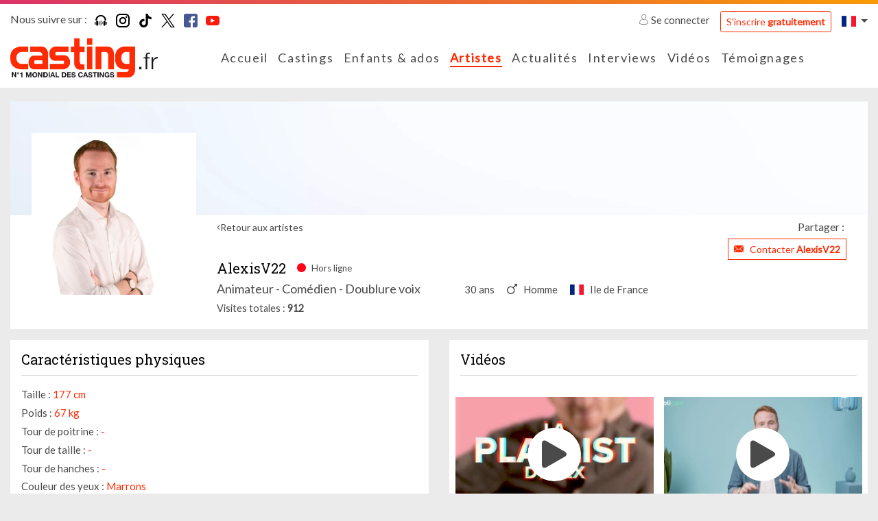

--- FILE ---
content_type: application/javascript
request_url: https://www.casting.fr/assets/build/frontend/js/page/book-detail.5ba26328.js.pagespeed.jm.FPxHo8wIgO.js
body_size: 92943
content:
(window.webpackJsonp=window.webpackJsonp||[]).push([["frontend/js/page/book-detail"],{"/Oj/":function(e,t,n){"use strict";(function(e){n.d(t,"a",(function(){return d}));var i=n("2Jz2"),a=n("EAWP");function o(e){return(o="function"==typeof Symbol&&"symbol"==typeof Symbol.iterator?function(e){return typeof e}:function(e){return e&&"function"==typeof Symbol&&e.constructor===Symbol&&e!==Symbol.prototype?"symbol":typeof e})(e)}function r(e,t){for(var n=0;n<t.length;n++){var i=t[n];i.enumerable=i.enumerable||!1,i.configurable=!0,"value"in i&&(i.writable=!0),Object.defineProperty(e,i.key,i)}}function s(e,t){return(s=Object.setPrototypeOf||function(e,t){return e.__proto__=t,e})(e,t)}function l(e){var t=function(){if("undefined"==typeof Reflect||!Reflect.construct)return!1;if(Reflect.construct.sham)return!1;if("function"==typeof Proxy)return!0;try{return Boolean.prototype.valueOf.call(Reflect.construct(Boolean,[],(function(){}))),!0}catch(e){return!1}}();return function(){var n,i=c(e);if(t){var a=c(this).constructor;n=Reflect.construct(i,arguments,a)}else n=i.apply(this,arguments);return u(this,n)}}function u(e,t){if(t&&("object"===o(t)||"function"==typeof t))return t;if(void 0!==t)throw new TypeError("Derived constructors may only return object or undefined");return function(e){if(void 0===e)throw new ReferenceError("this hasn't been initialised - super() hasn't been called");return e}(e)}function c(e){return(c=Object.setPrototypeOf?Object.getPrototypeOf:function(e){return e.__proto__||Object.getPrototypeOf(e)})(e)}var d=function(t){!function(e,t){if("function"!=typeof t&&null!==t)throw new TypeError("Super expression must either be null or a function");e.prototype=Object.create(t&&t.prototype,{constructor:{value:e,writable:!0,configurable:!0}}),Object.defineProperty(e,"prototype",{writable:!1}),t&&s(e,t)}(c,t);var n,i,o,u=l(c);function c(e){var t;return function(e,t){if(!(e instanceof t))throw new TypeError("Cannot call a class as a function")}(this,c),(t=u.call(this,e)).$modal=null,t.galleriesModalUrl="/customer-area/my-pictures/galleries/picker",t}return n=c,(i=[{key:"showPicker",value:function(){var e=this;this.initialize(),a.a.showModal(this.galleriesModalUrl,null,{onShow:function(t){return e.pictureGalleriesModalShow(t)}})}},{key:"pictureGalleriesModalShow",value:function(t){var n=this;this.$modal=e(t.currentTarget),this.$modal.on("click",".picture-gallery-preview a",(function(e){return n.onPictureGalleryPick(e)}))}},{key:"onPictureGalleryPick",value:function(t){var n=this;t.preventDefault(),a.a.showModal(e(t.currentTarget).attr("href"),null,{onShow:function(e){n.pictureGalleryModalShow(e)},onLoaded:function(e){n.$modal.modal("hide")}})}},{key:"pictureGalleryModalShow",value:function(t){var n=this;this.$modal=e(t.currentTarget),this.$modal.on("click",".btn-back",(function(e){e.preventDefault(),n.$modal.modal("hide"),n.$modal=null,n.showPicker()})),this.$modal.on("click",".picture-item-picker",(function(t){t.preventDefault();var i=e(t.currentTarget);n.options.onSelect&&n.options.onSelect(i.data()),n.options.closeOnSelect&&n.closeModal()}))}},{key:"closeModal",value:function(){this.$modal.modal("hide"),this.$modal=null}},{key:"getModal",value:function(){return this.$modal}}])&&r(n.prototype,i),o&&r(n,o),Object.defineProperty(n,"prototype",{writable:!1}),c}(i.a)}).call(this,n("EVdn"))},"2Jz2":function(e,t,n){"use strict";(function(e){function i(e,t){for(var n=0;n<t.length;n++){var i=t[n];i.enumerable=i.enumerable||!1,i.configurable=!0,"value"in i&&(i.writable=!0),Object.defineProperty(e,i.key,i)}}n.d(t,"a",(function(){return a}));var a=function(){function t(n){!function(e,t){if(!(e instanceof t))throw new TypeError("Cannot call a class as a function")}(this,t),this.options=n,this.isTouchEventEnabled=e("html").hasClass("touchevents"),this.langDir=e("html").attr("dir")||"ltr"}var n,a,o;return n=t,(a=[{key:"isRtl",value:function(){return"rtl"===this.langDir}},{key:"initialize",value:function(){this.initConfiguration(),this.createElements(),this.initContainers(),this.initListeners(),this.initLibraries(),this.initScripts()}},{key:"initConfiguration",value:function(){this.fancyboxOptions={helpers:{overlay:{locked:!1}}},this.owlCarouselOptions={items:1,dots:!1,nav:!1,loop:!0,autoplay:!1,autoplaySpeed:1500,autoHeight:!1,margin:10,navSpeed:1500,rtl:this.isRtl(),navText:['<span aria-label="Previous"><i class="fi flaticon-arrows"></i></span>','<span aria-label="Next"><i class="fi flaticon-arrows"></i></span>'],dotClass:"fa fa-circle"}}},{key:"createElements",value:function(){}},{key:"initContainers",value:function(){}},{key:"initLibraries",value:function(){}},{key:"initListeners",value:function(){}},{key:"initScripts",value:function(){}}])&&i(n.prototype,a),o&&i(n,o),Object.defineProperty(n,"prototype",{writable:!1}),t}()}).call(this,n("EVdn"))},"8AiF":function(e,t,n){"use strict";(function(e,i){n.d(t,"a",(function(){return c}));var a=n("GUC0"),o=n.n(a);n("BfO1");function r(e){return(r="function"==typeof Symbol&&"symbol"==typeof Symbol.iterator?function(e){return typeof e}:function(e){return e&&"function"==typeof Symbol&&e.constructor===Symbol&&e!==Symbol.prototype?"symbol":typeof e})(e)}function s(e,t){var n=Object.keys(e);if(Object.getOwnPropertySymbols){var i=Object.getOwnPropertySymbols(e);t&&(i=i.filter((function(t){return Object.getOwnPropertyDescriptor(e,t).enumerable}))),n.push.apply(n,i)}return n}function l(e,t,n){return t in e?Object.defineProperty(e,t,{value:n,enumerable:!0,configurable:!0,writable:!0}):e[t]=n,e}function u(e,t){for(var n=0;n<t.length;n++){var i=t[n];i.enumerable=i.enumerable||!1,i.configurable=!0,"value"in i&&(i.writable=!0),Object.defineProperty(e,i.key,i)}}var c=function(){function t(){!function(e,t){if(!(e instanceof t))throw new TypeError("Cannot call a class as a function")}(this,t)}var n,a,c;return n=t,c=[{key:"calculateAge",value:function(e){var t=Date.now()-e.getTime(),n=new Date(t);return Math.abs(n.getUTCFullYear()-1970)}},{key:"setSubmitButtonLoading",value:function(t,n){n=e.extend({hideOtherButtons:!0,loadingText:'<i class="fas fa-spinner fa-spin"></i>'},n);var i=!1;e(t).find("button, input[type=button], input[type=submit]").each((function(){var t=e(this);!i&&t.is("button:not([type]),input[type=submit],button[type=submit]")?(i=!0,t.data("cc-submit-button",!0),t.data("cc-old-text",t.html()).html(n.loadingText).prop("disabled",!0)):n.hideOtherButtons&&t.is(":visible")&&(t.data("cc-hidden-button",!0),t.hide())}))}},{key:"setButtonLoadingState",value:function(t,n){n=e.extend({hideOtherButtons:!0,loadingText:'<i class="fas fa-spinner fa-spin"></i>'},n),t.addClass("disabled"),t.is(".btn")?(t.data("cc-submit-button",!0),t.data("cc-old-text",t.html()).html(n.loadingText).prop("disabled",!0)):n.hideOtherButtons&&t.is(":visible")&&(t.data("cc-hidden-button",!0),t.hide())}},{key:"resetButtonLoadingState",value:function(e){e.removeClass("disabled"),e.data("cc-submit-button")?(e.html(e.data("cc-old-text")),e.prop("disabled",!1),e.removeData("cc-old-text"),e.removeData("cc-submit-button")):e.data("cc-hidden-button")&&(e.removeData("cc-hidden-button"),e.show()),e.removeClass("disabled")}},{key:"initializeFileFields",value:function(t){var n=this;t.find(".custom-file-input:not(.manual)").each((function(t,i){n.initializeFileField(e(i))}))}},{key:"saveFileFiledBaseLabel",value:function(e){e.data("cc-old-label",e.next(".custom-file-label").html())}},{key:"resetFileField",value:function(e){e.next(".custom-file-label").html(e.data("cc-old-label")),e.val("")}},{key:"initializeFileField",value:function(e){var t=this;e.on("change",(function(){t.saveFileFiledBaseLabel(e),t.updateFileFieldLabel(e)}))}},{key:"updateFileFieldLabel",value:function(e,t){e.next(".custom-file-label").addClass("selected").html(t)}},{key:"initializePasswordFields",value:function(t,n){var i=this;t.find('input[type="password"]').each((function(t,a){i.initializePasswordField(e(a),n)}))}},{key:"initializePasswordField",value:function(t,n){var i=t.closest(".input-group").find(".input-group-append");i.length>0&&i.on("click",(function(t){var n=e(t.currentTarget);n.hasClass("input-text")?(n.find(".fa").attr("class","fa fa-eye"),n.closest(".input-group-append").prev().prop("type","password"),n.removeClass("input-text")):(n.find(".fa").attr("class","fa fa-eye-slash"),n.closest(".input-group-append").prev().prop("type","text"),n.addClass("input-text"))})).css("cursor","pointer")}},{key:"resetSubmitButtonLoading",value:function(n){var i=arguments.length>1&&void 0!==arguments[1]&&arguments[1];e(n).find("button, input[type=button], input[type=submit]").each((function(){t.resetButtonLoading(e(this),i)}))}},{key:"resetButtonLoading",value:function(e){var t=arguments.length>1&&void 0!==arguments[1]&&arguments[1];t&&e.removeClass("disabled"),e.data("cc-submit-button")?(e.html(e.data("cc-old-text")),e.prop("disabled",!1),e.removeData("cc-old-text"),e.removeData("cc-submit-button")):e.data("cc-hidden-button")&&(e.removeData("cc-hidden-button"),e.show())}},{key:"showSuccessMessage",value:function(e,t,n,i){o()(function(e){for(var t=1;t<arguments.length;t++){var n=null!=arguments[t]?arguments[t]:{};t%2?s(Object(n),!0).forEach((function(t){l(e,t,n[t])})):Object.getOwnPropertyDescriptors?Object.defineProperties(e,Object.getOwnPropertyDescriptors(n)):s(Object(n)).forEach((function(t){Object.defineProperty(e,t,Object.getOwnPropertyDescriptor(n,t))}))}return e}({title:e,text:t,icon:"success"},i||{})).then((function(e){n&&n()}))}},{key:"showConfirmMessage",value:function(e,t,n,i,a,r){var s={cancel:app.i18n.cancel,confirm:app.i18n.delete};r=void 0!==r&&r,a=a||s,o()({title:e,text:t,icon:"warning",buttons:a,dangerMode:r}).then((function(e){e?n&&n():i&&i()}))}},{key:"showErrorMessage",value:function(e,t,n){o()({title:e,text:t,icon:"error",confirmButtonColor:"#d33",confirmButtonText:"Ok",timeout:2e3}).then((function(e){n&&n()}))}},{key:"showFormErrorMessage",value:function(t,n,a){if(t instanceof i){var o=e("<div></div>").addClass("callout callout-danger").hide();a&&o.append(e("<h4 />").html(a)),o.append(e("<p />").html(n)),o.prependTo(t).slideDown()}}},{key:"checkFormError",value:function(e,t,n){var i={skip_key:!1,key:e,value:t,container:null};return n&&(i=n(i)),i}},{key:"clearFormErrors",value:function(t){t instanceof i&&(t.removeClass("was-validated"),t.find(".callout").slideUp(200,(function(t){e(t).remove()})),t.find(".is-invalid").removeClass("is-invalid"),t.find(".has-error").removeClass("has-error"),t.find(".error-message").remove(),t.find("input, select").each((function(e,t){"validity"in t&&t.setCustomValidity("")})))}},{key:"processRequiredCssFields",value:function(t){t.find("[required]").each((function(t,n){e(n).closest(".form-group").addClass("form-group-required").find("label").addClass("required")}))}},{key:"setFormErrors",value:function(t,n,a,o,s){if(t instanceof i&&(this.clearFormErrors(t),o=e.extend({field_id_prefix:""},o),a&&a.message&&this.showFormErrorMessage(t,a.message,a.title||null),"object"===r(n)))for(var l in n){var u=n[l],c=this.checkFormError(l,u,s);if(!c.skip_key){var d=(o.field_id_prefix?o.field_id_prefix:"")+c.key,f=e("<p/>",{for:d,id:d+"_error"}).html(c.value).addClass("invalid-feedback error-message"),p=t.find("#"+d);if(0===p.length&&app.debug)return void console.log('Form has an error with an unknow id "'+d+'": '+c.value);var h=p.hasClass("input-group")||p.hasClass("form-check-container")?p:p.parent();c.container&&"object"===r(c.container)?c.container.append(f):h.hasClass("input-group")||h.hasClass("custom-file")||h.hasClass("form-check-container")||h.hasClass("intl-tel-input")?(h.addClass("is-invalid"),h.find("input, select").addClass("is-invalid"),h.parent().append(f)):h.hasClass("form-group")||h.attr("class").match(/col-*/)?h.append(f):h.parents(".form-group").first().append(f),console.log(h),p.addClass("is-invalid"),p.closest(".form-group").addClass("has-error")}}}},{key:"getFileExtension",value:function(e){var t=e.split(".").pop();return t?t.toLowerCase():t}}],(a=null)&&u(n.prototype,a),c&&u(n,c),Object.defineProperty(n,"prototype",{writable:!1}),t}()}).call(this,n("EVdn"),n("EVdn"))},"8oxB":function(e,t){var n,i,a=e.exports={};function o(){throw new Error("setTimeout has not been defined")}function r(){throw new Error("clearTimeout has not been defined")}function s(e){if(n===setTimeout)return setTimeout(e,0);if((n===o||!n)&&setTimeout)return n=setTimeout,setTimeout(e,0);try{return n(e,0)}catch(t){try{return n.call(null,e,0)}catch(t){return n.call(this,e,0)}}}!function(){try{n="function"==typeof setTimeout?setTimeout:o}catch(e){n=o}try{i="function"==typeof clearTimeout?clearTimeout:r}catch(e){i=r}}();var l,u=[],c=!1,d=-1;function f(){c&&l&&(c=!1,l.length?u=l.concat(u):d=-1,u.length&&p())}function p(){if(!c){var e=s(f);c=!0;for(var t=u.length;t;){for(l=u,u=[];++d<t;)l&&l[d].run();d=-1,t=u.length}l=null,c=!1,function(e){if(i===clearTimeout)return clearTimeout(e);if((i===r||!i)&&clearTimeout)return i=clearTimeout,clearTimeout(e);try{i(e)}catch(t){try{return i.call(null,e)}catch(t){return i.call(this,e)}}}(e)}}function h(e,t){this.fun=e,this.array=t}function g(){}a.nextTick=function(e){var t=new Array(arguments.length-1);if(arguments.length>1)for(var n=1;n<arguments.length;n++)t[n-1]=arguments[n];u.push(new h(e,t)),1!==u.length||c||s(p)},h.prototype.run=function(){this.fun.apply(null,this.array)},a.title="browser",a.browser=!0,a.env={},a.argv=[],a.version="",a.versions={},a.on=g,a.addListener=g,a.once=g,a.off=g,a.removeListener=g,a.removeAllListeners=g,a.emit=g,a.prependListener=g,a.prependOnceListener=g,a.listeners=function(e){return[]},a.binding=function(e){throw new Error("process.binding is not supported")},a.cwd=function(){return"/"},a.chdir=function(e){throw new Error("process.chdir is not supported")},a.umask=function(){return 0}},BfO1:function(e,t,n){e.exports=n("yNCV")},EAWP:function(e,t,n){"use strict";(function(e,i){n.d(t,"a",(function(){return s}));var a=n("GUC0"),o=n.n(a);function r(e,t){for(var n=0;n<t.length;n++){var i=t[n];i.enumerable=i.enumerable||!1,i.configurable=!0,"value"in i&&(i.writable=!0),Object.defineProperty(e,i.key,i)}}var s=function(){function t(){!function(e,t){if(!(e instanceof t))throw new TypeError("Cannot call a class as a function")}(this,t)}var n,a,s;return n=t,s=[{key:"showModal",value:function(t,n,i){var a=this,o=e.extend({onSubmit:null,onHide:null,onShow:null,onLoaded:null},i);e.post(t,n,(function(e){return a.handleAjaxModalResponse(e,o)}))}},{key:"handleAjaxModalResponse",value:function(t,n){var a=this;if(t.quota_error&&t.redirect)window.location.href=t.redirect;else if(t.autoredirect)window.location.href=t.redirect;else if(t.error)o()({title:t.title,text:t.error,icon:"error",confirmButtonColor:"#d33",confirmButtonText:"Ok",timeout:2e3}).then((function(e){return a.handleAjaxModalResponseError(e,t,n)}));else if(t.redirect)window.location.href=t.redirect;else{var r=e(t.content);if(n.onLoaded){r.on("iwd.bs.loaded",(function(e){return n.onLoaded(e)}));var s=i.Event("iwd.bs.loaded");s.json=t,r.trigger(s)}n.onSubmit&&r.find("form").on("submit",(function(e){return n.onSubmit(e,t)})),n.onShow&&r.on("shown.bs.modal",(function(e){return n.onShow(e,t)})),r.on("hidden.bs.modal",(function(t){e(t.currentTarget).remove()})),n.onHide&&r.on("hidden.bs.modal",(function(e){return n.onHide(e,t)})),e("body").append(r),r.modal({title:t.title})}}},{key:"handleAjaxModalResponseError",value:function(e,t,n){t.redirect&&(window.location.href=t.redirect)}}],(a=null)&&r(n.prototype,a),s&&r(n,s),Object.defineProperty(n,"prototype",{writable:!1}),t}()}).call(this,n("EVdn"),n("EVdn"))},EVdn:function(e,t,n){var i;!function(t,n){"use strict";"object"==typeof e.exports?e.exports=t.document?n(t,!0):function(e){if(!e.document)throw new Error("jQuery requires a window with a document");return n(e)}:n(t)}("undefined"!=typeof window?window:this,(function(n,a){"use strict";var o=[],r=Object.getPrototypeOf,s=o.slice,l=o.flat?function(e){return o.flat.call(e)}:function(e){return o.concat.apply([],e)},u=o.push,c=o.indexOf,d={},f=d.toString,p=d.hasOwnProperty,h=p.toString,g=h.call(Object),m={},v=function(e){return"function"==typeof e&&"number"!=typeof e.nodeType&&"function"!=typeof e.item},y=function(e){return null!=e&&e===e.window},b=n.document,x={type:!0,src:!0,nonce:!0,noModule:!0};function w(e,t,n){var i,a,o=(n=n||b).createElement("script");if(o.text=e,t)for(i in x)(a=t[i]||t.getAttribute&&t.getAttribute(i))&&o.setAttribute(i,a);n.head.appendChild(o).parentNode.removeChild(o)}function _(e){return null==e?e+"":"object"==typeof e||"function"==typeof e?d[f.call(e)]||"object":typeof e}var C=function(e,t){return new C.fn.init(e,t)};function S(e){var t=!!e&&"length"in e&&e.length,n=_(e);return!v(e)&&!y(e)&&("array"===n||0===t||"number"==typeof t&&t>0&&t-1 in e)}C.fn=C.prototype={jquery:"3.6.0",constructor:C,length:0,toArray:function(){return s.call(this)},get:function(e){return null==e?s.call(this):e<0?this[e+this.length]:this[e]},pushStack:function(e){var t=C.merge(this.constructor(),e);return t.prevObject=this,t},each:function(e){return C.each(this,e)},map:function(e){return this.pushStack(C.map(this,(function(t,n){return e.call(t,n,t)})))},slice:function(){return this.pushStack(s.apply(this,arguments))},first:function(){return this.eq(0)},last:function(){return this.eq(-1)},even:function(){return this.pushStack(C.grep(this,(function(e,t){return(t+1)%2})))},odd:function(){return this.pushStack(C.grep(this,(function(e,t){return t%2})))},eq:function(e){var t=this.length,n=+e+(e<0?t:0);return this.pushStack(n>=0&&n<t?[this[n]]:[])},end:function(){return this.prevObject||this.constructor()},push:u,sort:o.sort,splice:o.splice},C.extend=C.fn.extend=function(){var e,t,n,i,a,o,r=arguments[0]||{},s=1,l=arguments.length,u=!1;for("boolean"==typeof r&&(u=r,r=arguments[s]||{},s++),"object"==typeof r||v(r)||(r={}),s===l&&(r=this,s--);s<l;s++)if(null!=(e=arguments[s]))for(t in e)i=e[t],"__proto__"!==t&&r!==i&&(u&&i&&(C.isPlainObject(i)||(a=Array.isArray(i)))?(n=r[t],o=a&&!Array.isArray(n)?[]:a||C.isPlainObject(n)?n:{},a=!1,r[t]=C.extend(u,o,i)):void 0!==i&&(r[t]=i));return r},C.extend({expando:"jQuery"+("3.6.0"+Math.random()).replace(/\D/g,""),isReady:!0,error:function(e){throw new Error(e)},noop:function(){},isPlainObject:function(e){var t,n;return!(!e||"[object Object]"!==f.call(e))&&(!(t=r(e))||"function"==typeof(n=p.call(t,"constructor")&&t.constructor)&&h.call(n)===g)},isEmptyObject:function(e){var t;for(t in e)return!1;return!0},globalEval:function(e,t,n){w(e,{nonce:t&&t.nonce},n)},each:function(e,t){var n,i=0;if(S(e))for(n=e.length;i<n&&!1!==t.call(e[i],i,e[i]);i++);else for(i in e)if(!1===t.call(e[i],i,e[i]))break;return e},makeArray:function(e,t){var n=t||[];return null!=e&&(S(Object(e))?C.merge(n,"string"==typeof e?[e]:e):u.call(n,e)),n},inArray:function(e,t,n){return null==t?-1:c.call(t,e,n)},merge:function(e,t){for(var n=+t.length,i=0,a=e.length;i<n;i++)e[a++]=t[i];return e.length=a,e},grep:function(e,t,n){for(var i=[],a=0,o=e.length,r=!n;a<o;a++)!t(e[a],a)!==r&&i.push(e[a]);return i},map:function(e,t,n){var i,a,o=0,r=[];if(S(e))for(i=e.length;o<i;o++)null!=(a=t(e[o],o,n))&&r.push(a);else for(o in e)null!=(a=t(e[o],o,n))&&r.push(a);return l(r)},guid:1,support:m}),"function"==typeof Symbol&&(C.fn[Symbol.iterator]=o[Symbol.iterator]),C.each("Boolean Number String Function Array Date RegExp Object Error Symbol".split(" "),(function(e,t){d["[object "+t+"]"]=t.toLowerCase()}));var k=function(e){var t,n,i,a,o,r,s,l,u,c,d,f,p,h,g,m,v,y,b,x="sizzle"+1*new Date,w=e.document,_=0,C=0,S=le(),k=le(),P=le(),T=le(),E=function(e,t){return e===t&&(d=!0),0},A={}.hasOwnProperty,L=[],M=L.pop,I=L.push,O=L.push,D=L.slice,N=function(e,t){for(var n=0,i=e.length;n<i;n++)if(e[n]===t)return n;return-1},j="checked|selected|async|autofocus|autoplay|controls|defer|disabled|hidden|ismap|loop|multiple|open|readonly|required|scoped",$="[\\x20\\t\\r\\n\\f]",B="(?:\\\\[\\da-fA-F]{1,6}"+$+"?|\\\\[^\\r\\n\\f]|[\\w-]|[^\0-\\x7f])+",R="\\["+$+"*("+B+")(?:"+$+"*([*^$|!~]?=)"+$+"*(?:'((?:\\\\.|[^\\\\'])*)'|\"((?:\\\\.|[^\\\\\"])*)\"|("+B+"))|)"+$+"*\\]",F=":("+B+")(?:\\((('((?:\\\\.|[^\\\\'])*)'|\"((?:\\\\.|[^\\\\\"])*)\")|((?:\\\\.|[^\\\\()[\\]]|"+R+")*)|.*)\\)|)",H=new RegExp($+"+","g"),q=new RegExp("^"+$+"+|((?:^|[^\\\\])(?:\\\\.)*)"+$+"+$","g"),z=new RegExp("^"+$+"*,"+$+"*"),U=new RegExp("^"+$+"*([>+~]|"+$+")"+$+"*"),V=new RegExp($+"|>"),W=new RegExp(F),Y=new RegExp("^"+B+"$"),X={ID:new RegExp("^#("+B+")"),CLASS:new RegExp("^\\.("+B+")"),TAG:new RegExp("^("+B+"|[*])"),ATTR:new RegExp("^"+R),PSEUDO:new RegExp("^"+F),CHILD:new RegExp("^:(only|first|last|nth|nth-last)-(child|of-type)(?:\\("+$+"*(even|odd|(([+-]|)(\\d*)n|)"+$+"*(?:([+-]|)"+$+"*(\\d+)|))"+$+"*\\)|)","i"),bool:new RegExp("^(?:"+j+")$","i"),needsContext:new RegExp("^"+$+"*[>+~]|:(even|odd|eq|gt|lt|nth|first|last)(?:\\("+$+"*((?:-\\d)?\\d*)"+$+"*\\)|)(?=[^-]|$)","i")},G=/HTML$/i,K=/^(?:input|select|textarea|button)$/i,Z=/^h\d$/i,J=/^[^{]+\{\s*\[native \w/,Q=/^(?:#([\w-]+)|(\w+)|\.([\w-]+))$/,ee=/[+~]/,te=new RegExp("\\\\[\\da-fA-F]{1,6}"+$+"?|\\\\([^\\r\\n\\f])","g"),ne=function(e,t){var n="0x"+e.slice(1)-65536;return t||(n<0?String.fromCharCode(n+65536):String.fromCharCode(n>>10|55296,1023&n|56320))},ie=/([\0-\x1f\x7f]|^-?\d)|^-$|[^\0-\x1f\x7f-\uFFFF\w-]/g,ae=function(e,t){return t?"\0"===e?"�":e.slice(0,-1)+"\\"+e.charCodeAt(e.length-1).toString(16)+" ":"\\"+e},oe=function(){f()},re=xe((function(e){return!0===e.disabled&&"fieldset"===e.nodeName.toLowerCase()}),{dir:"parentNode",next:"legend"});try{O.apply(L=D.call(w.childNodes),w.childNodes),L[w.childNodes.length].nodeType}catch(e){O={apply:L.length?function(e,t){I.apply(e,D.call(t))}:function(e,t){for(var n=e.length,i=0;e[n++]=t[i++];);e.length=n-1}}}function se(e,t,i,a){var o,s,u,c,d,h,v,y=t&&t.ownerDocument,w=t?t.nodeType:9;if(i=i||[],"string"!=typeof e||!e||1!==w&&9!==w&&11!==w)return i;if(!a&&(f(t),t=t||p,g)){if(11!==w&&(d=Q.exec(e)))if(o=d[1]){if(9===w){if(!(u=t.getElementById(o)))return i;if(u.id===o)return i.push(u),i}else if(y&&(u=y.getElementById(o))&&b(t,u)&&u.id===o)return i.push(u),i}else{if(d[2])return O.apply(i,t.getElementsByTagName(e)),i;if((o=d[3])&&n.getElementsByClassName&&t.getElementsByClassName)return O.apply(i,t.getElementsByClassName(o)),i}if(n.qsa&&!T[e+" "]&&(!m||!m.test(e))&&(1!==w||"object"!==t.nodeName.toLowerCase())){if(v=e,y=t,1===w&&(V.test(e)||U.test(e))){for((y=ee.test(e)&&ve(t.parentNode)||t)===t&&n.scope||((c=t.getAttribute("id"))?c=c.replace(ie,ae):t.setAttribute("id",c=x)),s=(h=r(e)).length;s--;)h[s]=(c?"#"+c:":scope")+" "+be(h[s]);v=h.join(",")}try{return O.apply(i,y.querySelectorAll(v)),i}catch(t){T(e,!0)}finally{c===x&&t.removeAttribute("id")}}}return l(e.replace(q,"$1"),t,i,a)}function le(){var e=[];return function t(n,a){return e.push(n+" ")>i.cacheLength&&delete t[e.shift()],t[n+" "]=a}}function ue(e){return e[x]=!0,e}function ce(e){var t=p.createElement("fieldset");try{return!!e(t)}catch(e){return!1}finally{t.parentNode&&t.parentNode.removeChild(t),t=null}}function de(e,t){for(var n=e.split("|"),a=n.length;a--;)i.attrHandle[n[a]]=t}function fe(e,t){var n=t&&e,i=n&&1===e.nodeType&&1===t.nodeType&&e.sourceIndex-t.sourceIndex;if(i)return i;if(n)for(;n=n.nextSibling;)if(n===t)return-1;return e?1:-1}function pe(e){return function(t){return"input"===t.nodeName.toLowerCase()&&t.type===e}}function he(e){return function(t){var n=t.nodeName.toLowerCase();return("input"===n||"button"===n)&&t.type===e}}function ge(e){return function(t){return"form"in t?t.parentNode&&!1===t.disabled?"label"in t?"label"in t.parentNode?t.parentNode.disabled===e:t.disabled===e:t.isDisabled===e||t.isDisabled!==!e&&re(t)===e:t.disabled===e:"label"in t&&t.disabled===e}}function me(e){return ue((function(t){return t=+t,ue((function(n,i){for(var a,o=e([],n.length,t),r=o.length;r--;)n[a=o[r]]&&(n[a]=!(i[a]=n[a]))}))}))}function ve(e){return e&&void 0!==e.getElementsByTagName&&e}for(t in n=se.support={},o=se.isXML=function(e){var t=e&&e.namespaceURI,n=e&&(e.ownerDocument||e).documentElement;return!G.test(t||n&&n.nodeName||"HTML")},f=se.setDocument=function(e){var t,a,r=e?e.ownerDocument||e:w;return r!=p&&9===r.nodeType&&r.documentElement?(h=(p=r).documentElement,g=!o(p),w!=p&&(a=p.defaultView)&&a.top!==a&&(a.addEventListener?a.addEventListener("unload",oe,!1):a.attachEvent&&a.attachEvent("onunload",oe)),n.scope=ce((function(e){return h.appendChild(e).appendChild(p.createElement("div")),void 0!==e.querySelectorAll&&!e.querySelectorAll(":scope fieldset div").length})),n.attributes=ce((function(e){return e.className="i",!e.getAttribute("className")})),n.getElementsByTagName=ce((function(e){return e.appendChild(p.createComment("")),!e.getElementsByTagName("*").length})),n.getElementsByClassName=J.test(p.getElementsByClassName),n.getById=ce((function(e){return h.appendChild(e).id=x,!p.getElementsByName||!p.getElementsByName(x).length})),n.getById?(i.filter.ID=function(e){var t=e.replace(te,ne);return function(e){return e.getAttribute("id")===t}},i.find.ID=function(e,t){if(void 0!==t.getElementById&&g){var n=t.getElementById(e);return n?[n]:[]}}):(i.filter.ID=function(e){var t=e.replace(te,ne);return function(e){var n=void 0!==e.getAttributeNode&&e.getAttributeNode("id");return n&&n.value===t}},i.find.ID=function(e,t){if(void 0!==t.getElementById&&g){var n,i,a,o=t.getElementById(e);if(o){if((n=o.getAttributeNode("id"))&&n.value===e)return[o];for(a=t.getElementsByName(e),i=0;o=a[i++];)if((n=o.getAttributeNode("id"))&&n.value===e)return[o]}return[]}}),i.find.TAG=n.getElementsByTagName?function(e,t){return void 0!==t.getElementsByTagName?t.getElementsByTagName(e):n.qsa?t.querySelectorAll(e):void 0}:function(e,t){var n,i=[],a=0,o=t.getElementsByTagName(e);if("*"===e){for(;n=o[a++];)1===n.nodeType&&i.push(n);return i}return o},i.find.CLASS=n.getElementsByClassName&&function(e,t){if(void 0!==t.getElementsByClassName&&g)return t.getElementsByClassName(e)},v=[],m=[],(n.qsa=J.test(p.querySelectorAll))&&(ce((function(e){var t;h.appendChild(e).innerHTML="<a id='"+x+"'></a><select id='"+x+"-\r\\' msallowcapture=''><option selected=''></option></select>",e.querySelectorAll("[msallowcapture^='']").length&&m.push("[*^$]="+$+"*(?:''|\"\")"),e.querySelectorAll("[selected]").length||m.push("\\["+$+"*(?:value|"+j+")"),e.querySelectorAll("[id~="+x+"-]").length||m.push("~="),(t=p.createElement("input")).setAttribute("name",""),e.appendChild(t),e.querySelectorAll("[name='']").length||m.push("\\["+$+"*name"+$+"*="+$+"*(?:''|\"\")"),e.querySelectorAll(":checked").length||m.push(":checked"),e.querySelectorAll("a#"+x+"+*").length||m.push(".#.+[+~]"),e.querySelectorAll("\\\f"),m.push("[\\r\\n\\f]")})),ce((function(e){e.innerHTML="<a href='' disabled='disabled'></a><select disabled='disabled'><option/></select>";var t=p.createElement("input");t.setAttribute("type","hidden"),e.appendChild(t).setAttribute("name","D"),e.querySelectorAll("[name=d]").length&&m.push("name"+$+"*[*^$|!~]?="),2!==e.querySelectorAll(":enabled").length&&m.push(":enabled",":disabled"),h.appendChild(e).disabled=!0,2!==e.querySelectorAll(":disabled").length&&m.push(":enabled",":disabled"),e.querySelectorAll("*,:x"),m.push(",.*:")}))),(n.matchesSelector=J.test(y=h.matches||h.webkitMatchesSelector||h.mozMatchesSelector||h.oMatchesSelector||h.msMatchesSelector))&&ce((function(e){n.disconnectedMatch=y.call(e,"*"),y.call(e,"[s!='']:x"),v.push("!=",F)})),m=m.length&&new RegExp(m.join("|")),v=v.length&&new RegExp(v.join("|")),t=J.test(h.compareDocumentPosition),b=t||J.test(h.contains)?function(e,t){var n=9===e.nodeType?e.documentElement:e,i=t&&t.parentNode;return e===i||!(!i||1!==i.nodeType||!(n.contains?n.contains(i):e.compareDocumentPosition&&16&e.compareDocumentPosition(i)))}:function(e,t){if(t)for(;t=t.parentNode;)if(t===e)return!0;return!1},E=t?function(e,t){if(e===t)return d=!0,0;var i=!e.compareDocumentPosition-!t.compareDocumentPosition;return i||(1&(i=(e.ownerDocument||e)==(t.ownerDocument||t)?e.compareDocumentPosition(t):1)||!n.sortDetached&&t.compareDocumentPosition(e)===i?e==p||e.ownerDocument==w&&b(w,e)?-1:t==p||t.ownerDocument==w&&b(w,t)?1:c?N(c,e)-N(c,t):0:4&i?-1:1)}:function(e,t){if(e===t)return d=!0,0;var n,i=0,a=e.parentNode,o=t.parentNode,r=[e],s=[t];if(!a||!o)return e==p?-1:t==p?1:a?-1:o?1:c?N(c,e)-N(c,t):0;if(a===o)return fe(e,t);for(n=e;n=n.parentNode;)r.unshift(n);for(n=t;n=n.parentNode;)s.unshift(n);for(;r[i]===s[i];)i++;return i?fe(r[i],s[i]):r[i]==w?-1:s[i]==w?1:0},p):p},se.matches=function(e,t){return se(e,null,null,t)},se.matchesSelector=function(e,t){if(f(e),n.matchesSelector&&g&&!T[t+" "]&&(!v||!v.test(t))&&(!m||!m.test(t)))try{var i=y.call(e,t);if(i||n.disconnectedMatch||e.document&&11!==e.document.nodeType)return i}catch(e){T(t,!0)}return se(t,p,null,[e]).length>0},se.contains=function(e,t){return(e.ownerDocument||e)!=p&&f(e),b(e,t)},se.attr=function(e,t){(e.ownerDocument||e)!=p&&f(e);var a=i.attrHandle[t.toLowerCase()],o=a&&A.call(i.attrHandle,t.toLowerCase())?a(e,t,!g):void 0;return void 0!==o?o:n.attributes||!g?e.getAttribute(t):(o=e.getAttributeNode(t))&&o.specified?o.value:null},se.escape=function(e){return(e+"").replace(ie,ae)},se.error=function(e){throw new Error("Syntax error, unrecognized expression: "+e)},se.uniqueSort=function(e){var t,i=[],a=0,o=0;if(d=!n.detectDuplicates,c=!n.sortStable&&e.slice(0),e.sort(E),d){for(;t=e[o++];)t===e[o]&&(a=i.push(o));for(;a--;)e.splice(i[a],1)}return c=null,e},a=se.getText=function(e){var t,n="",i=0,o=e.nodeType;if(o){if(1===o||9===o||11===o){if("string"==typeof e.textContent)return e.textContent;for(e=e.firstChild;e;e=e.nextSibling)n+=a(e)}else if(3===o||4===o)return e.nodeValue}else for(;t=e[i++];)n+=a(t);return n},(i=se.selectors={cacheLength:50,createPseudo:ue,match:X,attrHandle:{},find:{},relative:{">":{dir:"parentNode",first:!0}," ":{dir:"parentNode"},"+":{dir:"previousSibling",first:!0},"~":{dir:"previousSibling"}},preFilter:{ATTR:function(e){return e[1]=e[1].replace(te,ne),e[3]=(e[3]||e[4]||e[5]||"").replace(te,ne),"~="===e[2]&&(e[3]=" "+e[3]+" "),e.slice(0,4)},CHILD:function(e){return e[1]=e[1].toLowerCase(),"nth"===e[1].slice(0,3)?(e[3]||se.error(e[0]),e[4]=+(e[4]?e[5]+(e[6]||1):2*("even"===e[3]||"odd"===e[3])),e[5]=+(e[7]+e[8]||"odd"===e[3])):e[3]&&se.error(e[0]),e},PSEUDO:function(e){var t,n=!e[6]&&e[2];return X.CHILD.test(e[0])?null:(e[3]?e[2]=e[4]||e[5]||"":n&&W.test(n)&&(t=r(n,!0))&&(t=n.indexOf(")",n.length-t)-n.length)&&(e[0]=e[0].slice(0,t),e[2]=n.slice(0,t)),e.slice(0,3))}},filter:{TAG:function(e){var t=e.replace(te,ne).toLowerCase();return"*"===e?function(){return!0}:function(e){return e.nodeName&&e.nodeName.toLowerCase()===t}},CLASS:function(e){var t=S[e+" "];return t||(t=new RegExp("(^|"+$+")"+e+"("+$+"|$)"))&&S(e,(function(e){return t.test("string"==typeof e.className&&e.className||void 0!==e.getAttribute&&e.getAttribute("class")||"")}))},ATTR:function(e,t,n){return function(i){var a=se.attr(i,e);return null==a?"!="===t:!t||(a+="","="===t?a===n:"!="===t?a!==n:"^="===t?n&&0===a.indexOf(n):"*="===t?n&&a.indexOf(n)>-1:"$="===t?n&&a.slice(-n.length)===n:"~="===t?(" "+a.replace(H," ")+" ").indexOf(n)>-1:"|="===t&&(a===n||a.slice(0,n.length+1)===n+"-"))}},CHILD:function(e,t,n,i,a){var o="nth"!==e.slice(0,3),r="last"!==e.slice(-4),s="of-type"===t;return 1===i&&0===a?function(e){return!!e.parentNode}:function(t,n,l){var u,c,d,f,p,h,g=o!==r?"nextSibling":"previousSibling",m=t.parentNode,v=s&&t.nodeName.toLowerCase(),y=!l&&!s,b=!1;if(m){if(o){for(;g;){for(f=t;f=f[g];)if(s?f.nodeName.toLowerCase()===v:1===f.nodeType)return!1;h=g="only"===e&&!h&&"nextSibling"}return!0}if(h=[r?m.firstChild:m.lastChild],r&&y){for(b=(p=(u=(c=(d=(f=m)[x]||(f[x]={}))[f.uniqueID]||(d[f.uniqueID]={}))[e]||[])[0]===_&&u[1])&&u[2],f=p&&m.childNodes[p];f=++p&&f&&f[g]||(b=p=0)||h.pop();)if(1===f.nodeType&&++b&&f===t){c[e]=[_,p,b];break}}else if(y&&(b=p=(u=(c=(d=(f=t)[x]||(f[x]={}))[f.uniqueID]||(d[f.uniqueID]={}))[e]||[])[0]===_&&u[1]),!1===b)for(;(f=++p&&f&&f[g]||(b=p=0)||h.pop())&&((s?f.nodeName.toLowerCase()!==v:1!==f.nodeType)||!++b||(y&&((c=(d=f[x]||(f[x]={}))[f.uniqueID]||(d[f.uniqueID]={}))[e]=[_,b]),f!==t)););return(b-=a)===i||b%i==0&&b/i>=0}}},PSEUDO:function(e,t){var n,a=i.pseudos[e]||i.setFilters[e.toLowerCase()]||se.error("unsupported pseudo: "+e);return a[x]?a(t):a.length>1?(n=[e,e,"",t],i.setFilters.hasOwnProperty(e.toLowerCase())?ue((function(e,n){for(var i,o=a(e,t),r=o.length;r--;)e[i=N(e,o[r])]=!(n[i]=o[r])})):function(e){return a(e,0,n)}):a}},pseudos:{not:ue((function(e){var t=[],n=[],i=s(e.replace(q,"$1"));return i[x]?ue((function(e,t,n,a){for(var o,r=i(e,null,a,[]),s=e.length;s--;)(o=r[s])&&(e[s]=!(t[s]=o))})):function(e,a,o){return t[0]=e,i(t,null,o,n),t[0]=null,!n.pop()}})),has:ue((function(e){return function(t){return se(e,t).length>0}})),contains:ue((function(e){return e=e.replace(te,ne),function(t){return(t.textContent||a(t)).indexOf(e)>-1}})),lang:ue((function(e){return Y.test(e||"")||se.error("unsupported lang: "+e),e=e.replace(te,ne).toLowerCase(),function(t){var n;do{if(n=g?t.lang:t.getAttribute("xml:lang")||t.getAttribute("lang"))return(n=n.toLowerCase())===e||0===n.indexOf(e+"-")}while((t=t.parentNode)&&1===t.nodeType);return!1}})),target:function(t){var n=e.location&&e.location.hash;return n&&n.slice(1)===t.id},root:function(e){return e===h},focus:function(e){return e===p.activeElement&&(!p.hasFocus||p.hasFocus())&&!!(e.type||e.href||~e.tabIndex)},enabled:ge(!1),disabled:ge(!0),checked:function(e){var t=e.nodeName.toLowerCase();return"input"===t&&!!e.checked||"option"===t&&!!e.selected},selected:function(e){return e.parentNode&&e.parentNode.selectedIndex,!0===e.selected},empty:function(e){for(e=e.firstChild;e;e=e.nextSibling)if(e.nodeType<6)return!1;return!0},parent:function(e){return!i.pseudos.empty(e)},header:function(e){return Z.test(e.nodeName)},input:function(e){return K.test(e.nodeName)},button:function(e){var t=e.nodeName.toLowerCase();return"input"===t&&"button"===e.type||"button"===t},text:function(e){var t;return"input"===e.nodeName.toLowerCase()&&"text"===e.type&&(null==(t=e.getAttribute("type"))||"text"===t.toLowerCase())},first:me((function(){return[0]})),last:me((function(e,t){return[t-1]})),eq:me((function(e,t,n){return[n<0?n+t:n]})),even:me((function(e,t){for(var n=0;n<t;n+=2)e.push(n);return e})),odd:me((function(e,t){for(var n=1;n<t;n+=2)e.push(n);return e})),lt:me((function(e,t,n){for(var i=n<0?n+t:n>t?t:n;--i>=0;)e.push(i);return e})),gt:me((function(e,t,n){for(var i=n<0?n+t:n;++i<t;)e.push(i);return e}))}}).pseudos.nth=i.pseudos.eq,{radio:!0,checkbox:!0,file:!0,password:!0,image:!0})i.pseudos[t]=pe(t);for(t in{submit:!0,reset:!0})i.pseudos[t]=he(t);function ye(){}function be(e){for(var t=0,n=e.length,i="";t<n;t++)i+=e[t].value;return i}function xe(e,t,n){var i=t.dir,a=t.next,o=a||i,r=n&&"parentNode"===o,s=C++;return t.first?function(t,n,a){for(;t=t[i];)if(1===t.nodeType||r)return e(t,n,a);return!1}:function(t,n,l){var u,c,d,f=[_,s];if(l){for(;t=t[i];)if((1===t.nodeType||r)&&e(t,n,l))return!0}else for(;t=t[i];)if(1===t.nodeType||r)if(c=(d=t[x]||(t[x]={}))[t.uniqueID]||(d[t.uniqueID]={}),a&&a===t.nodeName.toLowerCase())t=t[i]||t;else{if((u=c[o])&&u[0]===_&&u[1]===s)return f[2]=u[2];if(c[o]=f,f[2]=e(t,n,l))return!0}return!1}}function we(e){return e.length>1?function(t,n,i){for(var a=e.length;a--;)if(!e[a](t,n,i))return!1;return!0}:e[0]}function _e(e,t,n,i,a){for(var o,r=[],s=0,l=e.length,u=null!=t;s<l;s++)(o=e[s])&&(n&&!n(o,i,a)||(r.push(o),u&&t.push(s)));return r}function Ce(e,t,n,i,a,o){return i&&!i[x]&&(i=Ce(i)),a&&!a[x]&&(a=Ce(a,o)),ue((function(o,r,s,l){var u,c,d,f=[],p=[],h=r.length,g=o||function(e,t,n){for(var i=0,a=t.length;i<a;i++)se(e,t[i],n);return n}(t||"*",s.nodeType?[s]:s,[]),m=!e||!o&&t?g:_e(g,f,e,s,l),v=n?a||(o?e:h||i)?[]:r:m;if(n&&n(m,v,s,l),i)for(u=_e(v,p),i(u,[],s,l),c=u.length;c--;)(d=u[c])&&(v[p[c]]=!(m[p[c]]=d));if(o){if(a||e){if(a){for(u=[],c=v.length;c--;)(d=v[c])&&u.push(m[c]=d);a(null,v=[],u,l)}for(c=v.length;c--;)(d=v[c])&&(u=a?N(o,d):f[c])>-1&&(o[u]=!(r[u]=d))}}else v=_e(v===r?v.splice(h,v.length):v),a?a(null,r,v,l):O.apply(r,v)}))}function Se(e){for(var t,n,a,o=e.length,r=i.relative[e[0].type],s=r||i.relative[" "],l=r?1:0,c=xe((function(e){return e===t}),s,!0),d=xe((function(e){return N(t,e)>-1}),s,!0),f=[function(e,n,i){var a=!r&&(i||n!==u)||((t=n).nodeType?c(e,n,i):d(e,n,i));return t=null,a}];l<o;l++)if(n=i.relative[e[l].type])f=[xe(we(f),n)];else{if((n=i.filter[e[l].type].apply(null,e[l].matches))[x]){for(a=++l;a<o&&!i.relative[e[a].type];a++);return Ce(l>1&&we(f),l>1&&be(e.slice(0,l-1).concat({value:" "===e[l-2].type?"*":""})).replace(q,"$1"),n,l<a&&Se(e.slice(l,a)),a<o&&Se(e=e.slice(a)),a<o&&be(e))}f.push(n)}return we(f)}return ye.prototype=i.filters=i.pseudos,i.setFilters=new ye,r=se.tokenize=function(e,t){var n,a,o,r,s,l,u,c=k[e+" "];if(c)return t?0:c.slice(0);for(s=e,l=[],u=i.preFilter;s;){for(r in n&&!(a=z.exec(s))||(a&&(s=s.slice(a[0].length)||s),l.push(o=[])),n=!1,(a=U.exec(s))&&(n=a.shift(),o.push({value:n,type:a[0].replace(q," ")}),s=s.slice(n.length)),i.filter)!(a=X[r].exec(s))||u[r]&&!(a=u[r](a))||(n=a.shift(),o.push({value:n,type:r,matches:a}),s=s.slice(n.length));if(!n)break}return t?s.length:s?se.error(e):k(e,l).slice(0)},s=se.compile=function(e,t){var n,a=[],o=[],s=P[e+" "];if(!s){for(t||(t=r(e)),n=t.length;n--;)(s=Se(t[n]))[x]?a.push(s):o.push(s);(s=P(e,function(e,t){var n=t.length>0,a=e.length>0,o=function(o,r,s,l,c){var d,h,m,v=0,y="0",b=o&&[],x=[],w=u,C=o||a&&i.find.TAG("*",c),S=_+=null==w?1:Math.random()||.1,k=C.length;for(c&&(u=r==p||r||c);y!==k&&null!=(d=C[y]);y++){if(a&&d){for(h=0,r||d.ownerDocument==p||(f(d),s=!g);m=e[h++];)if(m(d,r||p,s)){l.push(d);break}c&&(_=S)}n&&((d=!m&&d)&&v--,o&&b.push(d))}if(v+=y,n&&y!==v){for(h=0;m=t[h++];)m(b,x,r,s);if(o){if(v>0)for(;y--;)b[y]||x[y]||(x[y]=M.call(l));x=_e(x)}O.apply(l,x),c&&!o&&x.length>0&&v+t.length>1&&se.uniqueSort(l)}return c&&(_=S,u=w),b};return n?ue(o):o}(o,a))).selector=e}return s},l=se.select=function(e,t,n,a){var o,l,u,c,d,f="function"==typeof e&&e,p=!a&&r(e=f.selector||e);if(n=n||[],1===p.length){if((l=p[0]=p[0].slice(0)).length>2&&"ID"===(u=l[0]).type&&9===t.nodeType&&g&&i.relative[l[1].type]){if(!(t=(i.find.ID(u.matches[0].replace(te,ne),t)||[])[0]))return n;f&&(t=t.parentNode),e=e.slice(l.shift().value.length)}for(o=X.needsContext.test(e)?0:l.length;o--&&(u=l[o],!i.relative[c=u.type]);)if((d=i.find[c])&&(a=d(u.matches[0].replace(te,ne),ee.test(l[0].type)&&ve(t.parentNode)||t))){if(l.splice(o,1),!(e=a.length&&be(l)))return O.apply(n,a),n;break}}return(f||s(e,p))(a,t,!g,n,!t||ee.test(e)&&ve(t.parentNode)||t),n},n.sortStable=x.split("").sort(E).join("")===x,n.detectDuplicates=!!d,f(),n.sortDetached=ce((function(e){return 1&e.compareDocumentPosition(p.createElement("fieldset"))})),ce((function(e){return e.innerHTML="<a href='#'></a>","#"===e.firstChild.getAttribute("href")}))||de("type|href|height|width",(function(e,t,n){if(!n)return e.getAttribute(t,"type"===t.toLowerCase()?1:2)})),n.attributes&&ce((function(e){return e.innerHTML="<input/>",e.firstChild.setAttribute("value",""),""===e.firstChild.getAttribute("value")}))||de("value",(function(e,t,n){if(!n&&"input"===e.nodeName.toLowerCase())return e.defaultValue})),ce((function(e){return null==e.getAttribute("disabled")}))||de(j,(function(e,t,n){var i;if(!n)return!0===e[t]?t.toLowerCase():(i=e.getAttributeNode(t))&&i.specified?i.value:null})),se}(n);C.find=k,C.expr=k.selectors,C.expr[":"]=C.expr.pseudos,C.uniqueSort=C.unique=k.uniqueSort,C.text=k.getText,C.isXMLDoc=k.isXML,C.contains=k.contains,C.escapeSelector=k.escape;var P=function(e,t,n){for(var i=[],a=void 0!==n;(e=e[t])&&9!==e.nodeType;)if(1===e.nodeType){if(a&&C(e).is(n))break;i.push(e)}return i},T=function(e,t){for(var n=[];e;e=e.nextSibling)1===e.nodeType&&e!==t&&n.push(e);return n},E=C.expr.match.needsContext;function A(e,t){return e.nodeName&&e.nodeName.toLowerCase()===t.toLowerCase()}var L=/^<([a-z][^\/\0>:\x20\t\r\n\f]*)[\x20\t\r\n\f]*\/?>(?:<\/\1>|)$/i;function M(e,t,n){return v(t)?C.grep(e,(function(e,i){return!!t.call(e,i,e)!==n})):t.nodeType?C.grep(e,(function(e){return e===t!==n})):"string"!=typeof t?C.grep(e,(function(e){return c.call(t,e)>-1!==n})):C.filter(t,e,n)}C.filter=function(e,t,n){var i=t[0];return n&&(e=":not("+e+")"),1===t.length&&1===i.nodeType?C.find.matchesSelector(i,e)?[i]:[]:C.find.matches(e,C.grep(t,(function(e){return 1===e.nodeType})))},C.fn.extend({find:function(e){var t,n,i=this.length,a=this;if("string"!=typeof e)return this.pushStack(C(e).filter((function(){for(t=0;t<i;t++)if(C.contains(a[t],this))return!0})));for(n=this.pushStack([]),t=0;t<i;t++)C.find(e,a[t],n);return i>1?C.uniqueSort(n):n},filter:function(e){return this.pushStack(M(this,e||[],!1))},not:function(e){return this.pushStack(M(this,e||[],!0))},is:function(e){return!!M(this,"string"==typeof e&&E.test(e)?C(e):e||[],!1).length}});var I,O=/^(?:\s*(<[\w\W]+>)[^>]*|#([\w-]+))$/;(C.fn.init=function(e,t,n){var i,a;if(!e)return this;if(n=n||I,"string"==typeof e){if(!(i="<"===e[0]&&">"===e[e.length-1]&&e.length>=3?[null,e,null]:O.exec(e))||!i[1]&&t)return!t||t.jquery?(t||n).find(e):this.constructor(t).find(e);if(i[1]){if(t=t instanceof C?t[0]:t,C.merge(this,C.parseHTML(i[1],t&&t.nodeType?t.ownerDocument||t:b,!0)),L.test(i[1])&&C.isPlainObject(t))for(i in t)v(this[i])?this[i](t[i]):this.attr(i,t[i]);return this}return(a=b.getElementById(i[2]))&&(this[0]=a,this.length=1),this}return e.nodeType?(this[0]=e,this.length=1,this):v(e)?void 0!==n.ready?n.ready(e):e(C):C.makeArray(e,this)}).prototype=C.fn,I=C(b);var D=/^(?:parents|prev(?:Until|All))/,N={children:!0,contents:!0,next:!0,prev:!0};function j(e,t){for(;(e=e[t])&&1!==e.nodeType;);return e}C.fn.extend({has:function(e){var t=C(e,this),n=t.length;return this.filter((function(){for(var e=0;e<n;e++)if(C.contains(this,t[e]))return!0}))},closest:function(e,t){var n,i=0,a=this.length,o=[],r="string"!=typeof e&&C(e);if(!E.test(e))for(;i<a;i++)for(n=this[i];n&&n!==t;n=n.parentNode)if(n.nodeType<11&&(r?r.index(n)>-1:1===n.nodeType&&C.find.matchesSelector(n,e))){o.push(n);break}return this.pushStack(o.length>1?C.uniqueSort(o):o)},index:function(e){return e?"string"==typeof e?c.call(C(e),this[0]):c.call(this,e.jquery?e[0]:e):this[0]&&this[0].parentNode?this.first().prevAll().length:-1},add:function(e,t){return this.pushStack(C.uniqueSort(C.merge(this.get(),C(e,t))))},addBack:function(e){return this.add(null==e?this.prevObject:this.prevObject.filter(e))}}),C.each({parent:function(e){var t=e.parentNode;return t&&11!==t.nodeType?t:null},parents:function(e){return P(e,"parentNode")},parentsUntil:function(e,t,n){return P(e,"parentNode",n)},next:function(e){return j(e,"nextSibling")},prev:function(e){return j(e,"previousSibling")},nextAll:function(e){return P(e,"nextSibling")},prevAll:function(e){return P(e,"previousSibling")},nextUntil:function(e,t,n){return P(e,"nextSibling",n)},prevUntil:function(e,t,n){return P(e,"previousSibling",n)},siblings:function(e){return T((e.parentNode||{}).firstChild,e)},children:function(e){return T(e.firstChild)},contents:function(e){return null!=e.contentDocument&&r(e.contentDocument)?e.contentDocument:(A(e,"template")&&(e=e.content||e),C.merge([],e.childNodes))}},(function(e,t){C.fn[e]=function(n,i){var a=C.map(this,t,n);return"Until"!==e.slice(-5)&&(i=n),i&&"string"==typeof i&&(a=C.filter(i,a)),this.length>1&&(N[e]||C.uniqueSort(a),D.test(e)&&a.reverse()),this.pushStack(a)}}));var $=/[^\x20\t\r\n\f]+/g;function B(e){return e}function R(e){throw e}function F(e,t,n,i){var a;try{e&&v(a=e.promise)?a.call(e).done(t).fail(n):e&&v(a=e.then)?a.call(e,t,n):t.apply(void 0,[e].slice(i))}catch(e){n.apply(void 0,[e])}}C.Callbacks=function(e){e="string"==typeof e?function(e){var t={};return C.each(e.match($)||[],(function(e,n){t[n]=!0})),t}(e):C.extend({},e);var t,n,i,a,o=[],r=[],s=-1,l=function(){for(a=a||e.once,i=t=!0;r.length;s=-1)for(n=r.shift();++s<o.length;)!1===o[s].apply(n[0],n[1])&&e.stopOnFalse&&(s=o.length,n=!1);e.memory||(n=!1),t=!1,a&&(o=n?[]:"")},u={add:function(){return o&&(n&&!t&&(s=o.length-1,r.push(n)),function t(n){C.each(n,(function(n,i){v(i)?e.unique&&u.has(i)||o.push(i):i&&i.length&&"string"!==_(i)&&t(i)}))}(arguments),n&&!t&&l()),this},remove:function(){return C.each(arguments,(function(e,t){for(var n;(n=C.inArray(t,o,n))>-1;)o.splice(n,1),n<=s&&s--})),this},has:function(e){return e?C.inArray(e,o)>-1:o.length>0},empty:function(){return o&&(o=[]),this},disable:function(){return a=r=[],o=n="",this},disabled:function(){return!o},lock:function(){return a=r=[],n||t||(o=n=""),this},locked:function(){return!!a},fireWith:function(e,n){return a||(n=[e,(n=n||[]).slice?n.slice():n],r.push(n),t||l()),this},fire:function(){return u.fireWith(this,arguments),this},fired:function(){return!!i}};return u},C.extend({Deferred:function(e){var t=[["notify","progress",C.Callbacks("memory"),C.Callbacks("memory"),2],["resolve","done",C.Callbacks("once memory"),C.Callbacks("once memory"),0,"resolved"],["reject","fail",C.Callbacks("once memory"),C.Callbacks("once memory"),1,"rejected"]],i="pending",a={state:function(){return i},always:function(){return o.done(arguments).fail(arguments),this},catch:function(e){return a.then(null,e)},pipe:function(){var e=arguments;return C.Deferred((function(n){C.each(t,(function(t,i){var a=v(e[i[4]])&&e[i[4]];o[i[1]]((function(){var e=a&&a.apply(this,arguments);e&&v(e.promise)?e.promise().progress(n.notify).done(n.resolve).fail(n.reject):n[i[0]+"With"](this,a?[e]:arguments)}))})),e=null})).promise()},then:function(e,i,a){var o=0;function r(e,t,i,a){return function(){var s=this,l=arguments,u=function(){var n,u;if(!(e<o)){if((n=i.apply(s,l))===t.promise())throw new TypeError("Thenable self-resolution");u=n&&("object"==typeof n||"function"==typeof n)&&n.then,v(u)?a?u.call(n,r(o,t,B,a),r(o,t,R,a)):(o++,u.call(n,r(o,t,B,a),r(o,t,R,a),r(o,t,B,t.notifyWith))):(i!==B&&(s=void 0,l=[n]),(a||t.resolveWith)(s,l))}},c=a?u:function(){try{u()}catch(n){C.Deferred.exceptionHook&&C.Deferred.exceptionHook(n,c.stackTrace),e+1>=o&&(i!==R&&(s=void 0,l=[n]),t.rejectWith(s,l))}};e?c():(C.Deferred.getStackHook&&(c.stackTrace=C.Deferred.getStackHook()),n.setTimeout(c))}}return C.Deferred((function(n){t[0][3].add(r(0,n,v(a)?a:B,n.notifyWith)),t[1][3].add(r(0,n,v(e)?e:B)),t[2][3].add(r(0,n,v(i)?i:R))})).promise()},promise:function(e){return null!=e?C.extend(e,a):a}},o={};return C.each(t,(function(e,n){var r=n[2],s=n[5];a[n[1]]=r.add,s&&r.add((function(){i=s}),t[3-e][2].disable,t[3-e][3].disable,t[0][2].lock,t[0][3].lock),r.add(n[3].fire),o[n[0]]=function(){return o[n[0]+"With"](this===o?void 0:this,arguments),this},o[n[0]+"With"]=r.fireWith})),a.promise(o),e&&e.call(o,o),o},when:function(e){var t=arguments.length,n=t,i=Array(n),a=s.call(arguments),o=C.Deferred(),r=function(e){return function(n){i[e]=this,a[e]=arguments.length>1?s.call(arguments):n,--t||o.resolveWith(i,a)}};if(t<=1&&(F(e,o.done(r(n)).resolve,o.reject,!t),"pending"===o.state()||v(a[n]&&a[n].then)))return o.then();for(;n--;)F(a[n],r(n),o.reject);return o.promise()}});var H=/^(Eval|Internal|Range|Reference|Syntax|Type|URI)Error$/;C.Deferred.exceptionHook=function(e,t){n.console&&n.console.warn&&e&&H.test(e.name)&&n.console.warn("jQuery.Deferred exception: "+e.message,e.stack,t)},C.readyException=function(e){n.setTimeout((function(){throw e}))};var q=C.Deferred();function z(){b.removeEventListener("DOMContentLoaded",z),n.removeEventListener("load",z),C.ready()}C.fn.ready=function(e){return q.then(e).catch((function(e){C.readyException(e)})),this},C.extend({isReady:!1,readyWait:1,ready:function(e){(!0===e?--C.readyWait:C.isReady)||(C.isReady=!0,!0!==e&&--C.readyWait>0||q.resolveWith(b,[C]))}}),C.ready.then=q.then,"complete"===b.readyState||"loading"!==b.readyState&&!b.documentElement.doScroll?n.setTimeout(C.ready):(b.addEventListener("DOMContentLoaded",z),n.addEventListener("load",z));var U=function(e,t,n,i,a,o,r){var s=0,l=e.length,u=null==n;if("object"===_(n))for(s in a=!0,n)U(e,t,s,n[s],!0,o,r);else if(void 0!==i&&(a=!0,v(i)||(r=!0),u&&(r?(t.call(e,i),t=null):(u=t,t=function(e,t,n){return u.call(C(e),n)})),t))for(;s<l;s++)t(e[s],n,r?i:i.call(e[s],s,t(e[s],n)));return a?e:u?t.call(e):l?t(e[0],n):o},V=/^-ms-/,W=/-([a-z])/g;function Y(e,t){return t.toUpperCase()}function X(e){return e.replace(V,"ms-").replace(W,Y)}var G=function(e){return 1===e.nodeType||9===e.nodeType||!+e.nodeType};function K(){this.expando=C.expando+K.uid++}K.uid=1,K.prototype={cache:function(e){var t=e[this.expando];return t||(t={},G(e)&&(e.nodeType?e[this.expando]=t:Object.defineProperty(e,this.expando,{value:t,configurable:!0}))),t},set:function(e,t,n){var i,a=this.cache(e);if("string"==typeof t)a[X(t)]=n;else for(i in t)a[X(i)]=t[i];return a},get:function(e,t){return void 0===t?this.cache(e):e[this.expando]&&e[this.expando][X(t)]},access:function(e,t,n){return void 0===t||t&&"string"==typeof t&&void 0===n?this.get(e,t):(this.set(e,t,n),void 0!==n?n:t)},remove:function(e,t){var n,i=e[this.expando];if(void 0!==i){if(void 0!==t){n=(t=Array.isArray(t)?t.map(X):(t=X(t))in i?[t]:t.match($)||[]).length;for(;n--;)delete i[t[n]]}(void 0===t||C.isEmptyObject(i))&&(e.nodeType?e[this.expando]=void 0:delete e[this.expando])}},hasData:function(e){var t=e[this.expando];return void 0!==t&&!C.isEmptyObject(t)}};var Z=new K,J=new K,Q=/^(?:\{[\w\W]*\}|\[[\w\W]*\])$/,ee=/[A-Z]/g;function te(e,t,n){var i;if(void 0===n&&1===e.nodeType)if(i="data-"+t.replace(ee,"-$&").toLowerCase(),"string"==typeof(n=e.getAttribute(i))){try{n=function(e){return"true"===e||"false"!==e&&("null"===e?null:e===+e+""?+e:Q.test(e)?JSON.parse(e):e)}(n)}catch(e){}J.set(e,t,n)}else n=void 0;return n}C.extend({hasData:function(e){return J.hasData(e)||Z.hasData(e)},data:function(e,t,n){return J.access(e,t,n)},removeData:function(e,t){J.remove(e,t)},_data:function(e,t,n){return Z.access(e,t,n)},_removeData:function(e,t){Z.remove(e,t)}}),C.fn.extend({data:function(e,t){var n,i,a,o=this[0],r=o&&o.attributes;if(void 0===e){if(this.length&&(a=J.get(o),1===o.nodeType&&!Z.get(o,"hasDataAttrs"))){for(n=r.length;n--;)r[n]&&0===(i=r[n].name).indexOf("data-")&&(i=X(i.slice(5)),te(o,i,a[i]));Z.set(o,"hasDataAttrs",!0)}return a}return"object"==typeof e?this.each((function(){J.set(this,e)})):U(this,(function(t){var n;if(o&&void 0===t)return void 0!==(n=J.get(o,e))||void 0!==(n=te(o,e))?n:void 0;this.each((function(){J.set(this,e,t)}))}),null,t,arguments.length>1,null,!0)},removeData:function(e){return this.each((function(){J.remove(this,e)}))}}),C.extend({queue:function(e,t,n){var i;if(e)return t=(t||"fx")+"queue",i=Z.get(e,t),n&&(!i||Array.isArray(n)?i=Z.access(e,t,C.makeArray(n)):i.push(n)),i||[]},dequeue:function(e,t){t=t||"fx";var n=C.queue(e,t),i=n.length,a=n.shift(),o=C._queueHooks(e,t);"inprogress"===a&&(a=n.shift(),i--),a&&("fx"===t&&n.unshift("inprogress"),delete o.stop,a.call(e,(function(){C.dequeue(e,t)}),o)),!i&&o&&o.empty.fire()},_queueHooks:function(e,t){var n=t+"queueHooks";return Z.get(e,n)||Z.access(e,n,{empty:C.Callbacks("once memory").add((function(){Z.remove(e,[t+"queue",n])}))})}}),C.fn.extend({queue:function(e,t){var n=2;return"string"!=typeof e&&(t=e,e="fx",n--),arguments.length<n?C.queue(this[0],e):void 0===t?this:this.each((function(){var n=C.queue(this,e,t);C._queueHooks(this,e),"fx"===e&&"inprogress"!==n[0]&&C.dequeue(this,e)}))},dequeue:function(e){return this.each((function(){C.dequeue(this,e)}))},clearQueue:function(e){return this.queue(e||"fx",[])},promise:function(e,t){var n,i=1,a=C.Deferred(),o=this,r=this.length,s=function(){--i||a.resolveWith(o,[o])};for("string"!=typeof e&&(t=e,e=void 0),e=e||"fx";r--;)(n=Z.get(o[r],e+"queueHooks"))&&n.empty&&(i++,n.empty.add(s));return s(),a.promise(t)}});var ne=/[+-]?(?:\d*\.|)\d+(?:[eE][+-]?\d+|)/.source,ie=new RegExp("^(?:([+-])=|)("+ne+")([a-z%]*)$","i"),ae=["Top","Right","Bottom","Left"],oe=b.documentElement,re=function(e){return C.contains(e.ownerDocument,e)},se={composed:!0};oe.getRootNode&&(re=function(e){return C.contains(e.ownerDocument,e)||e.getRootNode(se)===e.ownerDocument});var le=function(e,t){return"none"===(e=t||e).style.display||""===e.style.display&&re(e)&&"none"===C.css(e,"display")};function ue(e,t,n,i){var a,o,r=20,s=i?function(){return i.cur()}:function(){return C.css(e,t,"")},l=s(),u=n&&n[3]||(C.cssNumber[t]?"":"px"),c=e.nodeType&&(C.cssNumber[t]||"px"!==u&&+l)&&ie.exec(C.css(e,t));if(c&&c[3]!==u){for(l/=2,u=u||c[3],c=+l||1;r--;)C.style(e,t,c+u),(1-o)*(1-(o=s()/l||.5))<=0&&(r=0),c/=o;c*=2,C.style(e,t,c+u),n=n||[]}return n&&(c=+c||+l||0,a=n[1]?c+(n[1]+1)*n[2]:+n[2],i&&(i.unit=u,i.start=c,i.end=a)),a}var ce={};function de(e){var t,n=e.ownerDocument,i=e.nodeName,a=ce[i];return a||(t=n.body.appendChild(n.createElement(i)),a=C.css(t,"display"),t.parentNode.removeChild(t),"none"===a&&(a="block"),ce[i]=a,a)}function fe(e,t){for(var n,i,a=[],o=0,r=e.length;o<r;o++)(i=e[o]).style&&(n=i.style.display,t?("none"===n&&(a[o]=Z.get(i,"display")||null,a[o]||(i.style.display="")),""===i.style.display&&le(i)&&(a[o]=de(i))):"none"!==n&&(a[o]="none",Z.set(i,"display",n)));for(o=0;o<r;o++)null!=a[o]&&(e[o].style.display=a[o]);return e}C.fn.extend({show:function(){return fe(this,!0)},hide:function(){return fe(this)},toggle:function(e){return"boolean"==typeof e?e?this.show():this.hide():this.each((function(){le(this)?C(this).show():C(this).hide()}))}});var pe,he,ge=/^(?:checkbox|radio)$/i,me=/<([a-z][^\/\0>\x20\t\r\n\f]*)/i,ve=/^$|^module$|\/(?:java|ecma)script/i;pe=b.createDocumentFragment().appendChild(b.createElement("div")),(he=b.createElement("input")).setAttribute("type","radio"),he.setAttribute("checked","checked"),he.setAttribute("name","t"),pe.appendChild(he),m.checkClone=pe.cloneNode(!0).cloneNode(!0).lastChild.checked,pe.innerHTML="<textarea>x</textarea>",m.noCloneChecked=!!pe.cloneNode(!0).lastChild.defaultValue,pe.innerHTML="<option></option>",m.option=!!pe.lastChild;var ye={thead:[1,"<table>","</table>"],col:[2,"<table><colgroup>","</colgroup></table>"],tr:[2,"<table><tbody>","</tbody></table>"],td:[3,"<table><tbody><tr>","</tr></tbody></table>"],_default:[0,"",""]};function be(e,t){var n;return n=void 0!==e.getElementsByTagName?e.getElementsByTagName(t||"*"):void 0!==e.querySelectorAll?e.querySelectorAll(t||"*"):[],void 0===t||t&&A(e,t)?C.merge([e],n):n}function xe(e,t){for(var n=0,i=e.length;n<i;n++)Z.set(e[n],"globalEval",!t||Z.get(t[n],"globalEval"))}ye.tbody=ye.tfoot=ye.colgroup=ye.caption=ye.thead,ye.th=ye.td,m.option||(ye.optgroup=ye.option=[1,"<select multiple='multiple'>","</select>"]);var we=/<|&#?\w+;/;function _e(e,t,n,i,a){for(var o,r,s,l,u,c,d=t.createDocumentFragment(),f=[],p=0,h=e.length;p<h;p++)if((o=e[p])||0===o)if("object"===_(o))C.merge(f,o.nodeType?[o]:o);else if(we.test(o)){for(r=r||d.appendChild(t.createElement("div")),s=(me.exec(o)||["",""])[1].toLowerCase(),l=ye[s]||ye._default,r.innerHTML=l[1]+C.htmlPrefilter(o)+l[2],c=l[0];c--;)r=r.lastChild;C.merge(f,r.childNodes),(r=d.firstChild).textContent=""}else f.push(t.createTextNode(o));for(d.textContent="",p=0;o=f[p++];)if(i&&C.inArray(o,i)>-1)a&&a.push(o);else if(u=re(o),r=be(d.appendChild(o),"script"),u&&xe(r),n)for(c=0;o=r[c++];)ve.test(o.type||"")&&n.push(o);return d}var Ce=/^([^.]*)(?:\.(.+)|)/;function Se(){return!0}function ke(){return!1}function Pe(e,t){return e===function(){try{return b.activeElement}catch(e){}}()==("focus"===t)}function Te(e,t,n,i,a,o){var r,s;if("object"==typeof t){for(s in"string"!=typeof n&&(i=i||n,n=void 0),t)Te(e,s,n,i,t[s],o);return e}if(null==i&&null==a?(a=n,i=n=void 0):null==a&&("string"==typeof n?(a=i,i=void 0):(a=i,i=n,n=void 0)),!1===a)a=ke;else if(!a)return e;return 1===o&&(r=a,(a=function(e){return C().off(e),r.apply(this,arguments)}).guid=r.guid||(r.guid=C.guid++)),e.each((function(){C.event.add(this,t,a,i,n)}))}function Ee(e,t,n){n?(Z.set(e,t,!1),C.event.add(e,t,{namespace:!1,handler:function(e){var i,a,o=Z.get(this,t);if(1&e.isTrigger&&this[t]){if(o.length)(C.event.special[t]||{}).delegateType&&e.stopPropagation();else if(o=s.call(arguments),Z.set(this,t,o),i=n(this,t),this[t](),o!==(a=Z.get(this,t))||i?Z.set(this,t,!1):a={},o!==a)return e.stopImmediatePropagation(),e.preventDefault(),a&&a.value}else o.length&&(Z.set(this,t,{value:C.event.trigger(C.extend(o[0],C.Event.prototype),o.slice(1),this)}),e.stopImmediatePropagation())}})):void 0===Z.get(e,t)&&C.event.add(e,t,Se)}C.event={global:{},add:function(e,t,n,i,a){var o,r,s,l,u,c,d,f,p,h,g,m=Z.get(e);if(G(e))for(n.handler&&(n=(o=n).handler,a=o.selector),a&&C.find.matchesSelector(oe,a),n.guid||(n.guid=C.guid++),(l=m.events)||(l=m.events=Object.create(null)),(r=m.handle)||(r=m.handle=function(t){return void 0!==C&&C.event.triggered!==t.type?C.event.dispatch.apply(e,arguments):void 0}),u=(t=(t||"").match($)||[""]).length;u--;)p=g=(s=Ce.exec(t[u])||[])[1],h=(s[2]||"").split(".").sort(),p&&(d=C.event.special[p]||{},p=(a?d.delegateType:d.bindType)||p,d=C.event.special[p]||{},c=C.extend({type:p,origType:g,data:i,handler:n,guid:n.guid,selector:a,needsContext:a&&C.expr.match.needsContext.test(a),namespace:h.join(".")},o),(f=l[p])||((f=l[p]=[]).delegateCount=0,d.setup&&!1!==d.setup.call(e,i,h,r)||e.addEventListener&&e.addEventListener(p,r)),d.add&&(d.add.call(e,c),c.handler.guid||(c.handler.guid=n.guid)),a?f.splice(f.delegateCount++,0,c):f.push(c),C.event.global[p]=!0)},remove:function(e,t,n,i,a){var o,r,s,l,u,c,d,f,p,h,g,m=Z.hasData(e)&&Z.get(e);if(m&&(l=m.events)){for(u=(t=(t||"").match($)||[""]).length;u--;)if(p=g=(s=Ce.exec(t[u])||[])[1],h=(s[2]||"").split(".").sort(),p){for(d=C.event.special[p]||{},f=l[p=(i?d.delegateType:d.bindType)||p]||[],s=s[2]&&new RegExp("(^|\\.)"+h.join("\\.(?:.*\\.|)")+"(\\.|$)"),r=o=f.length;o--;)c=f[o],!a&&g!==c.origType||n&&n.guid!==c.guid||s&&!s.test(c.namespace)||i&&i!==c.selector&&("**"!==i||!c.selector)||(f.splice(o,1),c.selector&&f.delegateCount--,d.remove&&d.remove.call(e,c));r&&!f.length&&(d.teardown&&!1!==d.teardown.call(e,h,m.handle)||C.removeEvent(e,p,m.handle),delete l[p])}else for(p in l)C.event.remove(e,p+t[u],n,i,!0);C.isEmptyObject(l)&&Z.remove(e,"handle events")}},dispatch:function(e){var t,n,i,a,o,r,s=new Array(arguments.length),l=C.event.fix(e),u=(Z.get(this,"events")||Object.create(null))[l.type]||[],c=C.event.special[l.type]||{};for(s[0]=l,t=1;t<arguments.length;t++)s[t]=arguments[t];if(l.delegateTarget=this,!c.preDispatch||!1!==c.preDispatch.call(this,l)){for(r=C.event.handlers.call(this,l,u),t=0;(a=r[t++])&&!l.isPropagationStopped();)for(l.currentTarget=a.elem,n=0;(o=a.handlers[n++])&&!l.isImmediatePropagationStopped();)l.rnamespace&&!1!==o.namespace&&!l.rnamespace.test(o.namespace)||(l.handleObj=o,l.data=o.data,void 0!==(i=((C.event.special[o.origType]||{}).handle||o.handler).apply(a.elem,s))&&!1===(l.result=i)&&(l.preventDefault(),l.stopPropagation()));return c.postDispatch&&c.postDispatch.call(this,l),l.result}},handlers:function(e,t){var n,i,a,o,r,s=[],l=t.delegateCount,u=e.target;if(l&&u.nodeType&&!("click"===e.type&&e.button>=1))for(;u!==this;u=u.parentNode||this)if(1===u.nodeType&&("click"!==e.type||!0!==u.disabled)){for(o=[],r={},n=0;n<l;n++)void 0===r[a=(i=t[n]).selector+" "]&&(r[a]=i.needsContext?C(a,this).index(u)>-1:C.find(a,this,null,[u]).length),r[a]&&o.push(i);o.length&&s.push({elem:u,handlers:o})}return u=this,l<t.length&&s.push({elem:u,handlers:t.slice(l)}),s},addProp:function(e,t){Object.defineProperty(C.Event.prototype,e,{enumerable:!0,configurable:!0,get:v(t)?function(){if(this.originalEvent)return t(this.originalEvent)}:function(){if(this.originalEvent)return this.originalEvent[e]},set:function(t){Object.defineProperty(this,e,{enumerable:!0,configurable:!0,writable:!0,value:t})}})},fix:function(e){return e[C.expando]?e:new C.Event(e)},special:{load:{noBubble:!0},click:{setup:function(e){var t=this||e;return ge.test(t.type)&&t.click&&A(t,"input")&&Ee(t,"click",Se),!1},trigger:function(e){var t=this||e;return ge.test(t.type)&&t.click&&A(t,"input")&&Ee(t,"click"),!0},_default:function(e){var t=e.target;return ge.test(t.type)&&t.click&&A(t,"input")&&Z.get(t,"click")||A(t,"a")}},beforeunload:{postDispatch:function(e){void 0!==e.result&&e.originalEvent&&(e.originalEvent.returnValue=e.result)}}}},C.removeEvent=function(e,t,n){e.removeEventListener&&e.removeEventListener(t,n)},C.Event=function(e,t){if(!(this instanceof C.Event))return new C.Event(e,t);e&&e.type?(this.originalEvent=e,this.type=e.type,this.isDefaultPrevented=e.defaultPrevented||void 0===e.defaultPrevented&&!1===e.returnValue?Se:ke,this.target=e.target&&3===e.target.nodeType?e.target.parentNode:e.target,this.currentTarget=e.currentTarget,this.relatedTarget=e.relatedTarget):this.type=e,t&&C.extend(this,t),this.timeStamp=e&&e.timeStamp||Date.now(),this[C.expando]=!0},C.Event.prototype={constructor:C.Event,isDefaultPrevented:ke,isPropagationStopped:ke,isImmediatePropagationStopped:ke,isSimulated:!1,preventDefault:function(){var e=this.originalEvent;this.isDefaultPrevented=Se,e&&!this.isSimulated&&e.preventDefault()},stopPropagation:function(){var e=this.originalEvent;this.isPropagationStopped=Se,e&&!this.isSimulated&&e.stopPropagation()},stopImmediatePropagation:function(){var e=this.originalEvent;this.isImmediatePropagationStopped=Se,e&&!this.isSimulated&&e.stopImmediatePropagation(),this.stopPropagation()}},C.each({altKey:!0,bubbles:!0,cancelable:!0,changedTouches:!0,ctrlKey:!0,detail:!0,eventPhase:!0,metaKey:!0,pageX:!0,pageY:!0,shiftKey:!0,view:!0,char:!0,code:!0,charCode:!0,key:!0,keyCode:!0,button:!0,buttons:!0,clientX:!0,clientY:!0,offsetX:!0,offsetY:!0,pointerId:!0,pointerType:!0,screenX:!0,screenY:!0,targetTouches:!0,toElement:!0,touches:!0,which:!0},C.event.addProp),C.each({focus:"focusin",blur:"focusout"},(function(e,t){C.event.special[e]={setup:function(){return Ee(this,e,Pe),!1},trigger:function(){return Ee(this,e),!0},_default:function(){return!0},delegateType:t}})),C.each({mouseenter:"mouseover",mouseleave:"mouseout",pointerenter:"pointerover",pointerleave:"pointerout"},(function(e,t){C.event.special[e]={delegateType:t,bindType:t,handle:function(e){var n,i=this,a=e.relatedTarget,o=e.handleObj;return a&&(a===i||C.contains(i,a))||(e.type=o.origType,n=o.handler.apply(this,arguments),e.type=t),n}}})),C.fn.extend({on:function(e,t,n,i){return Te(this,e,t,n,i)},one:function(e,t,n,i){return Te(this,e,t,n,i,1)},off:function(e,t,n){var i,a;if(e&&e.preventDefault&&e.handleObj)return i=e.handleObj,C(e.delegateTarget).off(i.namespace?i.origType+"."+i.namespace:i.origType,i.selector,i.handler),this;if("object"==typeof e){for(a in e)this.off(a,t,e[a]);return this}return!1!==t&&"function"!=typeof t||(n=t,t=void 0),!1===n&&(n=ke),this.each((function(){C.event.remove(this,e,n,t)}))}});var Ae=/<script|<style|<link/i,Le=/checked\s*(?:[^=]|=\s*.checked.)/i,Me=/^\s*<!(?:\[CDATA\[|--)|(?:\]\]|--)>\s*$/g;function Ie(e,t){return A(e,"table")&&A(11!==t.nodeType?t:t.firstChild,"tr")&&C(e).children("tbody")[0]||e}function Oe(e){return e.type=(null!==e.getAttribute("type"))+"/"+e.type,e}function De(e){return"true/"===(e.type||"").slice(0,5)?e.type=e.type.slice(5):e.removeAttribute("type"),e}function Ne(e,t){var n,i,a,o,r,s;if(1===t.nodeType){if(Z.hasData(e)&&(s=Z.get(e).events))for(a in Z.remove(t,"handle events"),s)for(n=0,i=s[a].length;n<i;n++)C.event.add(t,a,s[a][n]);J.hasData(e)&&(o=J.access(e),r=C.extend({},o),J.set(t,r))}}function je(e,t){var n=t.nodeName.toLowerCase();"input"===n&&ge.test(e.type)?t.checked=e.checked:"input"!==n&&"textarea"!==n||(t.defaultValue=e.defaultValue)}function $e(e,t,n,i){t=l(t);var a,o,r,s,u,c,d=0,f=e.length,p=f-1,h=t[0],g=v(h);if(g||f>1&&"string"==typeof h&&!m.checkClone&&Le.test(h))return e.each((function(a){var o=e.eq(a);g&&(t[0]=h.call(this,a,o.html())),$e(o,t,n,i)}));if(f&&(o=(a=_e(t,e[0].ownerDocument,!1,e,i)).firstChild,1===a.childNodes.length&&(a=o),o||i)){for(s=(r=C.map(be(a,"script"),Oe)).length;d<f;d++)u=a,d!==p&&(u=C.clone(u,!0,!0),s&&C.merge(r,be(u,"script"))),n.call(e[d],u,d);if(s)for(c=r[r.length-1].ownerDocument,C.map(r,De),d=0;d<s;d++)u=r[d],ve.test(u.type||"")&&!Z.access(u,"globalEval")&&C.contains(c,u)&&(u.src&&"module"!==(u.type||"").toLowerCase()?C._evalUrl&&!u.noModule&&C._evalUrl(u.src,{nonce:u.nonce||u.getAttribute("nonce")},c):w(u.textContent.replace(Me,""),u,c))}return e}function Be(e,t,n){for(var i,a=t?C.filter(t,e):e,o=0;null!=(i=a[o]);o++)n||1!==i.nodeType||C.cleanData(be(i)),i.parentNode&&(n&&re(i)&&xe(be(i,"script")),i.parentNode.removeChild(i));return e}C.extend({htmlPrefilter:function(e){return e},clone:function(e,t,n){var i,a,o,r,s=e.cloneNode(!0),l=re(e);if(!(m.noCloneChecked||1!==e.nodeType&&11!==e.nodeType||C.isXMLDoc(e)))for(r=be(s),i=0,a=(o=be(e)).length;i<a;i++)je(o[i],r[i]);if(t)if(n)for(o=o||be(e),r=r||be(s),i=0,a=o.length;i<a;i++)Ne(o[i],r[i]);else Ne(e,s);return(r=be(s,"script")).length>0&&xe(r,!l&&be(e,"script")),s},cleanData:function(e){for(var t,n,i,a=C.event.special,o=0;void 0!==(n=e[o]);o++)if(G(n)){if(t=n[Z.expando]){if(t.events)for(i in t.events)a[i]?C.event.remove(n,i):C.removeEvent(n,i,t.handle);n[Z.expando]=void 0}n[J.expando]&&(n[J.expando]=void 0)}}}),C.fn.extend({detach:function(e){return Be(this,e,!0)},remove:function(e){return Be(this,e)},text:function(e){return U(this,(function(e){return void 0===e?C.text(this):this.empty().each((function(){1!==this.nodeType&&11!==this.nodeType&&9!==this.nodeType||(this.textContent=e)}))}),null,e,arguments.length)},append:function(){return $e(this,arguments,(function(e){1!==this.nodeType&&11!==this.nodeType&&9!==this.nodeType||Ie(this,e).appendChild(e)}))},prepend:function(){return $e(this,arguments,(function(e){if(1===this.nodeType||11===this.nodeType||9===this.nodeType){var t=Ie(this,e);t.insertBefore(e,t.firstChild)}}))},before:function(){return $e(this,arguments,(function(e){this.parentNode&&this.parentNode.insertBefore(e,this)}))},after:function(){return $e(this,arguments,(function(e){this.parentNode&&this.parentNode.insertBefore(e,this.nextSibling)}))},empty:function(){for(var e,t=0;null!=(e=this[t]);t++)1===e.nodeType&&(C.cleanData(be(e,!1)),e.textContent="");return this},clone:function(e,t){return e=null!=e&&e,t=null==t?e:t,this.map((function(){return C.clone(this,e,t)}))},html:function(e){return U(this,(function(e){var t=this[0]||{},n=0,i=this.length;if(void 0===e&&1===t.nodeType)return t.innerHTML;if("string"==typeof e&&!Ae.test(e)&&!ye[(me.exec(e)||["",""])[1].toLowerCase()]){e=C.htmlPrefilter(e);try{for(;n<i;n++)1===(t=this[n]||{}).nodeType&&(C.cleanData(be(t,!1)),t.innerHTML=e);t=0}catch(e){}}t&&this.empty().append(e)}),null,e,arguments.length)},replaceWith:function(){var e=[];return $e(this,arguments,(function(t){var n=this.parentNode;C.inArray(this,e)<0&&(C.cleanData(be(this)),n&&n.replaceChild(t,this))}),e)}}),C.each({appendTo:"append",prependTo:"prepend",insertBefore:"before",insertAfter:"after",replaceAll:"replaceWith"},(function(e,t){C.fn[e]=function(e){for(var n,i=[],a=C(e),o=a.length-1,r=0;r<=o;r++)n=r===o?this:this.clone(!0),C(a[r])[t](n),u.apply(i,n.get());return this.pushStack(i)}}));var Re=new RegExp("^("+ne+")(?!px)[a-z%]+$","i"),Fe=function(e){var t=e.ownerDocument.defaultView;return t&&t.opener||(t=n),t.getComputedStyle(e)},He=function(e,t,n){var i,a,o={};for(a in t)o[a]=e.style[a],e.style[a]=t[a];for(a in i=n.call(e),t)e.style[a]=o[a];return i},qe=new RegExp(ae.join("|"),"i");function ze(e,t,n){var i,a,o,r,s=e.style;return(n=n||Fe(e))&&(""!==(r=n.getPropertyValue(t)||n[t])||re(e)||(r=C.style(e,t)),!m.pixelBoxStyles()&&Re.test(r)&&qe.test(t)&&(i=s.width,a=s.minWidth,o=s.maxWidth,s.minWidth=s.maxWidth=s.width=r,r=n.width,s.width=i,s.minWidth=a,s.maxWidth=o)),void 0!==r?r+"":r}function Ue(e,t){return{get:function(){if(!e())return(this.get=t).apply(this,arguments);delete this.get}}}!function(){function e(){if(c){u.style.cssText="position:absolute;left:-11111px;width:60px;margin-top:1px;padding:0;border:0",c.style.cssText="position:relative;display:block;box-sizing:border-box;overflow:scroll;margin:auto;border:1px;padding:1px;width:60%;top:1%",oe.appendChild(u).appendChild(c);var e=n.getComputedStyle(c);i="1%"!==e.top,l=12===t(e.marginLeft),c.style.right="60%",r=36===t(e.right),a=36===t(e.width),c.style.position="absolute",o=12===t(c.offsetWidth/3),oe.removeChild(u),c=null}}function t(e){return Math.round(parseFloat(e))}var i,a,o,r,s,l,u=b.createElement("div"),c=b.createElement("div");c.style&&(c.style.backgroundClip="content-box",c.cloneNode(!0).style.backgroundClip="",m.clearCloneStyle="content-box"===c.style.backgroundClip,C.extend(m,{boxSizingReliable:function(){return e(),a},pixelBoxStyles:function(){return e(),r},pixelPosition:function(){return e(),i},reliableMarginLeft:function(){return e(),l},scrollboxSize:function(){return e(),o},reliableTrDimensions:function(){var e,t,i,a;return null==s&&(e=b.createElement("table"),t=b.createElement("tr"),i=b.createElement("div"),e.style.cssText="position:absolute;left:-11111px;border-collapse:separate",t.style.cssText="border:1px solid",t.style.height="1px",i.style.height="9px",i.style.display="block",oe.appendChild(e).appendChild(t).appendChild(i),a=n.getComputedStyle(t),s=parseInt(a.height,10)+parseInt(a.borderTopWidth,10)+parseInt(a.borderBottomWidth,10)===t.offsetHeight,oe.removeChild(e)),s}}))}();var Ve=["Webkit","Moz","ms"],We=b.createElement("div").style,Ye={};function Xe(e){var t=C.cssProps[e]||Ye[e];return t||(e in We?e:Ye[e]=function(e){for(var t=e[0].toUpperCase()+e.slice(1),n=Ve.length;n--;)if((e=Ve[n]+t)in We)return e}(e)||e)}var Ge=/^(none|table(?!-c[ea]).+)/,Ke=/^--/,Ze={position:"absolute",visibility:"hidden",display:"block"},Je={letterSpacing:"0",fontWeight:"400"};function Qe(e,t,n){var i=ie.exec(t);return i?Math.max(0,i[2]-(n||0))+(i[3]||"px"):t}function et(e,t,n,i,a,o){var r="width"===t?1:0,s=0,l=0;if(n===(i?"border":"content"))return 0;for(;r<4;r+=2)"margin"===n&&(l+=C.css(e,n+ae[r],!0,a)),i?("content"===n&&(l-=C.css(e,"padding"+ae[r],!0,a)),"margin"!==n&&(l-=C.css(e,"border"+ae[r]+"Width",!0,a))):(l+=C.css(e,"padding"+ae[r],!0,a),"padding"!==n?l+=C.css(e,"border"+ae[r]+"Width",!0,a):s+=C.css(e,"border"+ae[r]+"Width",!0,a));return!i&&o>=0&&(l+=Math.max(0,Math.ceil(e["offset"+t[0].toUpperCase()+t.slice(1)]-o-l-s-.5))||0),l}function tt(e,t,n){var i=Fe(e),a=(!m.boxSizingReliable()||n)&&"border-box"===C.css(e,"boxSizing",!1,i),o=a,r=ze(e,t,i),s="offset"+t[0].toUpperCase()+t.slice(1);if(Re.test(r)){if(!n)return r;r="auto"}return(!m.boxSizingReliable()&&a||!m.reliableTrDimensions()&&A(e,"tr")||"auto"===r||!parseFloat(r)&&"inline"===C.css(e,"display",!1,i))&&e.getClientRects().length&&(a="border-box"===C.css(e,"boxSizing",!1,i),(o=s in e)&&(r=e[s])),(r=parseFloat(r)||0)+et(e,t,n||(a?"border":"content"),o,i,r)+"px"}function nt(e,t,n,i,a){return new nt.prototype.init(e,t,n,i,a)}C.extend({cssHooks:{opacity:{get:function(e,t){if(t){var n=ze(e,"opacity");return""===n?"1":n}}}},cssNumber:{animationIterationCount:!0,columnCount:!0,fillOpacity:!0,flexGrow:!0,flexShrink:!0,fontWeight:!0,gridArea:!0,gridColumn:!0,gridColumnEnd:!0,gridColumnStart:!0,gridRow:!0,gridRowEnd:!0,gridRowStart:!0,lineHeight:!0,opacity:!0,order:!0,orphans:!0,widows:!0,zIndex:!0,zoom:!0},cssProps:{},style:function(e,t,n,i){if(e&&3!==e.nodeType&&8!==e.nodeType&&e.style){var a,o,r,s=X(t),l=Ke.test(t),u=e.style;if(l||(t=Xe(s)),r=C.cssHooks[t]||C.cssHooks[s],void 0===n)return r&&"get"in r&&void 0!==(a=r.get(e,!1,i))?a:u[t];"string"===(o=typeof n)&&(a=ie.exec(n))&&a[1]&&(n=ue(e,t,a),o="number"),null!=n&&n==n&&("number"!==o||l||(n+=a&&a[3]||(C.cssNumber[s]?"":"px")),m.clearCloneStyle||""!==n||0!==t.indexOf("background")||(u[t]="inherit"),r&&"set"in r&&void 0===(n=r.set(e,n,i))||(l?u.setProperty(t,n):u[t]=n))}},css:function(e,t,n,i){var a,o,r,s=X(t);return Ke.test(t)||(t=Xe(s)),(r=C.cssHooks[t]||C.cssHooks[s])&&"get"in r&&(a=r.get(e,!0,n)),void 0===a&&(a=ze(e,t,i)),"normal"===a&&t in Je&&(a=Je[t]),""===n||n?(o=parseFloat(a),!0===n||isFinite(o)?o||0:a):a}}),C.each(["height","width"],(function(e,t){C.cssHooks[t]={get:function(e,n,i){if(n)return!Ge.test(C.css(e,"display"))||e.getClientRects().length&&e.getBoundingClientRect().width?tt(e,t,i):He(e,Ze,(function(){return tt(e,t,i)}))},set:function(e,n,i){var a,o=Fe(e),r=!m.scrollboxSize()&&"absolute"===o.position,s=(r||i)&&"border-box"===C.css(e,"boxSizing",!1,o),l=i?et(e,t,i,s,o):0;return s&&r&&(l-=Math.ceil(e["offset"+t[0].toUpperCase()+t.slice(1)]-parseFloat(o[t])-et(e,t,"border",!1,o)-.5)),l&&(a=ie.exec(n))&&"px"!==(a[3]||"px")&&(e.style[t]=n,n=C.css(e,t)),Qe(0,n,l)}}})),C.cssHooks.marginLeft=Ue(m.reliableMarginLeft,(function(e,t){if(t)return(parseFloat(ze(e,"marginLeft"))||e.getBoundingClientRect().left-He(e,{marginLeft:0},(function(){return e.getBoundingClientRect().left})))+"px"})),C.each({margin:"",padding:"",border:"Width"},(function(e,t){C.cssHooks[e+t]={expand:function(n){for(var i=0,a={},o="string"==typeof n?n.split(" "):[n];i<4;i++)a[e+ae[i]+t]=o[i]||o[i-2]||o[0];return a}},"margin"!==e&&(C.cssHooks[e+t].set=Qe)})),C.fn.extend({css:function(e,t){return U(this,(function(e,t,n){var i,a,o={},r=0;if(Array.isArray(t)){for(i=Fe(e),a=t.length;r<a;r++)o[t[r]]=C.css(e,t[r],!1,i);return o}return void 0!==n?C.style(e,t,n):C.css(e,t)}),e,t,arguments.length>1)}}),C.Tween=nt,nt.prototype={constructor:nt,init:function(e,t,n,i,a,o){this.elem=e,this.prop=n,this.easing=a||C.easing._default,this.options=t,this.start=this.now=this.cur(),this.end=i,this.unit=o||(C.cssNumber[n]?"":"px")},cur:function(){var e=nt.propHooks[this.prop];return e&&e.get?e.get(this):nt.propHooks._default.get(this)},run:function(e){var t,n=nt.propHooks[this.prop];return this.options.duration?this.pos=t=C.easing[this.easing](e,this.options.duration*e,0,1,this.options.duration):this.pos=t=e,this.now=(this.end-this.start)*t+this.start,this.options.step&&this.options.step.call(this.elem,this.now,this),n&&n.set?n.set(this):nt.propHooks._default.set(this),this}},nt.prototype.init.prototype=nt.prototype,nt.propHooks={_default:{get:function(e){var t;return 1!==e.elem.nodeType||null!=e.elem[e.prop]&&null==e.elem.style[e.prop]?e.elem[e.prop]:(t=C.css(e.elem,e.prop,""))&&"auto"!==t?t:0},set:function(e){C.fx.step[e.prop]?C.fx.step[e.prop](e):1!==e.elem.nodeType||!C.cssHooks[e.prop]&&null==e.elem.style[Xe(e.prop)]?e.elem[e.prop]=e.now:C.style(e.elem,e.prop,e.now+e.unit)}}},nt.propHooks.scrollTop=nt.propHooks.scrollLeft={set:function(e){e.elem.nodeType&&e.elem.parentNode&&(e.elem[e.prop]=e.now)}},C.easing={linear:function(e){return e},swing:function(e){return.5-Math.cos(e*Math.PI)/2},_default:"swing"},C.fx=nt.prototype.init,C.fx.step={};var it,at,ot=/^(?:toggle|show|hide)$/,rt=/queueHooks$/;function st(){at&&(!1===b.hidden&&n.requestAnimationFrame?n.requestAnimationFrame(st):n.setTimeout(st,C.fx.interval),C.fx.tick())}function lt(){return n.setTimeout((function(){it=void 0})),it=Date.now()}function ut(e,t){var n,i=0,a={height:e};for(t=t?1:0;i<4;i+=2-t)a["margin"+(n=ae[i])]=a["padding"+n]=e;return t&&(a.opacity=a.width=e),a}function ct(e,t,n){for(var i,a=(dt.tweeners[t]||[]).concat(dt.tweeners["*"]),o=0,r=a.length;o<r;o++)if(i=a[o].call(n,t,e))return i}function dt(e,t,n){var i,a,o=0,r=dt.prefilters.length,s=C.Deferred().always((function(){delete l.elem})),l=function(){if(a)return!1;for(var t=it||lt(),n=Math.max(0,u.startTime+u.duration-t),i=1-(n/u.duration||0),o=0,r=u.tweens.length;o<r;o++)u.tweens[o].run(i);return s.notifyWith(e,[u,i,n]),i<1&&r?n:(r||s.notifyWith(e,[u,1,0]),s.resolveWith(e,[u]),!1)},u=s.promise({elem:e,props:C.extend({},t),opts:C.extend(!0,{specialEasing:{},easing:C.easing._default},n),originalProperties:t,originalOptions:n,startTime:it||lt(),duration:n.duration,tweens:[],createTween:function(t,n){var i=C.Tween(e,u.opts,t,n,u.opts.specialEasing[t]||u.opts.easing);return u.tweens.push(i),i},stop:function(t){var n=0,i=t?u.tweens.length:0;if(a)return this;for(a=!0;n<i;n++)u.tweens[n].run(1);return t?(s.notifyWith(e,[u,1,0]),s.resolveWith(e,[u,t])):s.rejectWith(e,[u,t]),this}}),c=u.props;for(!function(e,t){var n,i,a,o,r;for(n in e)if(a=t[i=X(n)],o=e[n],Array.isArray(o)&&(a=o[1],o=e[n]=o[0]),n!==i&&(e[i]=o,delete e[n]),(r=C.cssHooks[i])&&"expand"in r)for(n in o=r.expand(o),delete e[i],o)n in e||(e[n]=o[n],t[n]=a);else t[i]=a}(c,u.opts.specialEasing);o<r;o++)if(i=dt.prefilters[o].call(u,e,c,u.opts))return v(i.stop)&&(C._queueHooks(u.elem,u.opts.queue).stop=i.stop.bind(i)),i;return C.map(c,ct,u),v(u.opts.start)&&u.opts.start.call(e,u),u.progress(u.opts.progress).done(u.opts.done,u.opts.complete).fail(u.opts.fail).always(u.opts.always),C.fx.timer(C.extend(l,{elem:e,anim:u,queue:u.opts.queue})),u}C.Animation=C.extend(dt,{tweeners:{"*":[function(e,t){var n=this.createTween(e,t);return ue(n.elem,e,ie.exec(t),n),n}]},tweener:function(e,t){v(e)?(t=e,e=["*"]):e=e.match($);for(var n,i=0,a=e.length;i<a;i++)n=e[i],dt.tweeners[n]=dt.tweeners[n]||[],dt.tweeners[n].unshift(t)},prefilters:[function(e,t,n){var i,a,o,r,s,l,u,c,d="width"in t||"height"in t,f=this,p={},h=e.style,g=e.nodeType&&le(e),m=Z.get(e,"fxshow");for(i in n.queue||(null==(r=C._queueHooks(e,"fx")).unqueued&&(r.unqueued=0,s=r.empty.fire,r.empty.fire=function(){r.unqueued||s()}),r.unqueued++,f.always((function(){f.always((function(){r.unqueued--,C.queue(e,"fx").length||r.empty.fire()}))}))),t)if(a=t[i],ot.test(a)){if(delete t[i],o=o||"toggle"===a,a===(g?"hide":"show")){if("show"!==a||!m||void 0===m[i])continue;g=!0}p[i]=m&&m[i]||C.style(e,i)}if((l=!C.isEmptyObject(t))||!C.isEmptyObject(p))for(i in d&&1===e.nodeType&&(n.overflow=[h.overflow,h.overflowX,h.overflowY],null==(u=m&&m.display)&&(u=Z.get(e,"display")),"none"===(c=C.css(e,"display"))&&(u?c=u:(fe([e],!0),u=e.style.display||u,c=C.css(e,"display"),fe([e]))),("inline"===c||"inline-block"===c&&null!=u)&&"none"===C.css(e,"float")&&(l||(f.done((function(){h.display=u})),null==u&&(c=h.display,u="none"===c?"":c)),h.display="inline-block")),n.overflow&&(h.overflow="hidden",f.always((function(){h.overflow=n.overflow[0],h.overflowX=n.overflow[1],h.overflowY=n.overflow[2]}))),l=!1,p)l||(m?"hidden"in m&&(g=m.hidden):m=Z.access(e,"fxshow",{display:u}),o&&(m.hidden=!g),g&&fe([e],!0),f.done((function(){for(i in g||fe([e]),Z.remove(e,"fxshow"),p)C.style(e,i,p[i])}))),l=ct(g?m[i]:0,i,f),i in m||(m[i]=l.start,g&&(l.end=l.start,l.start=0))}],prefilter:function(e,t){t?dt.prefilters.unshift(e):dt.prefilters.push(e)}}),C.speed=function(e,t,n){var i=e&&"object"==typeof e?C.extend({},e):{complete:n||!n&&t||v(e)&&e,duration:e,easing:n&&t||t&&!v(t)&&t};return C.fx.off?i.duration=0:"number"!=typeof i.duration&&(i.duration in C.fx.speeds?i.duration=C.fx.speeds[i.duration]:i.duration=C.fx.speeds._default),null!=i.queue&&!0!==i.queue||(i.queue="fx"),i.old=i.complete,i.complete=function(){v(i.old)&&i.old.call(this),i.queue&&C.dequeue(this,i.queue)},i},C.fn.extend({fadeTo:function(e,t,n,i){return this.filter(le).css("opacity",0).show().end().animate({opacity:t},e,n,i)},animate:function(e,t,n,i){var a=C.isEmptyObject(e),o=C.speed(t,n,i),r=function(){var t=dt(this,C.extend({},e),o);(a||Z.get(this,"finish"))&&t.stop(!0)};return r.finish=r,a||!1===o.queue?this.each(r):this.queue(o.queue,r)},stop:function(e,t,n){var i=function(e){var t=e.stop;delete e.stop,t(n)};return"string"!=typeof e&&(n=t,t=e,e=void 0),t&&this.queue(e||"fx",[]),this.each((function(){var t=!0,a=null!=e&&e+"queueHooks",o=C.timers,r=Z.get(this);if(a)r[a]&&r[a].stop&&i(r[a]);else for(a in r)r[a]&&r[a].stop&&rt.test(a)&&i(r[a]);for(a=o.length;a--;)o[a].elem!==this||null!=e&&o[a].queue!==e||(o[a].anim.stop(n),t=!1,o.splice(a,1));!t&&n||C.dequeue(this,e)}))},finish:function(e){return!1!==e&&(e=e||"fx"),this.each((function(){var t,n=Z.get(this),i=n[e+"queue"],a=n[e+"queueHooks"],o=C.timers,r=i?i.length:0;for(n.finish=!0,C.queue(this,e,[]),a&&a.stop&&a.stop.call(this,!0),t=o.length;t--;)o[t].elem===this&&o[t].queue===e&&(o[t].anim.stop(!0),o.splice(t,1));for(t=0;t<r;t++)i[t]&&i[t].finish&&i[t].finish.call(this);delete n.finish}))}}),C.each(["toggle","show","hide"],(function(e,t){var n=C.fn[t];C.fn[t]=function(e,i,a){return null==e||"boolean"==typeof e?n.apply(this,arguments):this.animate(ut(t,!0),e,i,a)}})),C.each({slideDown:ut("show"),slideUp:ut("hide"),slideToggle:ut("toggle"),fadeIn:{opacity:"show"},fadeOut:{opacity:"hide"},fadeToggle:{opacity:"toggle"}},(function(e,t){C.fn[e]=function(e,n,i){return this.animate(t,e,n,i)}})),C.timers=[],C.fx.tick=function(){var e,t=0,n=C.timers;for(it=Date.now();t<n.length;t++)(e=n[t])()||n[t]!==e||n.splice(t--,1);n.length||C.fx.stop(),it=void 0},C.fx.timer=function(e){C.timers.push(e),C.fx.start()},C.fx.interval=13,C.fx.start=function(){at||(at=!0,st())},C.fx.stop=function(){at=null},C.fx.speeds={slow:600,fast:200,_default:400},C.fn.delay=function(e,t){return e=C.fx&&C.fx.speeds[e]||e,t=t||"fx",this.queue(t,(function(t,i){var a=n.setTimeout(t,e);i.stop=function(){n.clearTimeout(a)}}))},function(){var e=b.createElement("input"),t=b.createElement("select").appendChild(b.createElement("option"));e.type="checkbox",m.checkOn=""!==e.value,m.optSelected=t.selected,(e=b.createElement("input")).value="t",e.type="radio",m.radioValue="t"===e.value}();var ft,pt=C.expr.attrHandle;C.fn.extend({attr:function(e,t){return U(this,C.attr,e,t,arguments.length>1)},removeAttr:function(e){return this.each((function(){C.removeAttr(this,e)}))}}),C.extend({attr:function(e,t,n){var i,a,o=e.nodeType;if(3!==o&&8!==o&&2!==o)return void 0===e.getAttribute?C.prop(e,t,n):(1===o&&C.isXMLDoc(e)||(a=C.attrHooks[t.toLowerCase()]||(C.expr.match.bool.test(t)?ft:void 0)),void 0!==n?null===n?void C.removeAttr(e,t):a&&"set"in a&&void 0!==(i=a.set(e,n,t))?i:(e.setAttribute(t,n+""),n):a&&"get"in a&&null!==(i=a.get(e,t))?i:null==(i=C.find.attr(e,t))?void 0:i)},attrHooks:{type:{set:function(e,t){if(!m.radioValue&&"radio"===t&&A(e,"input")){var n=e.value;return e.setAttribute("type",t),n&&(e.value=n),t}}}},removeAttr:function(e,t){var n,i=0,a=t&&t.match($);if(a&&1===e.nodeType)for(;n=a[i++];)e.removeAttribute(n)}}),ft={set:function(e,t,n){return!1===t?C.removeAttr(e,n):e.setAttribute(n,n),n}},C.each(C.expr.match.bool.source.match(/\w+/g),(function(e,t){var n=pt[t]||C.find.attr;pt[t]=function(e,t,i){var a,o,r=t.toLowerCase();return i||(o=pt[r],pt[r]=a,a=null!=n(e,t,i)?r:null,pt[r]=o),a}}));var ht=/^(?:input|select|textarea|button)$/i,gt=/^(?:a|area)$/i;function mt(e){return(e.match($)||[]).join(" ")}function vt(e){return e.getAttribute&&e.getAttribute("class")||""}function yt(e){return Array.isArray(e)?e:"string"==typeof e&&e.match($)||[]}C.fn.extend({prop:function(e,t){return U(this,C.prop,e,t,arguments.length>1)},removeProp:function(e){return this.each((function(){delete this[C.propFix[e]||e]}))}}),C.extend({prop:function(e,t,n){var i,a,o=e.nodeType;if(3!==o&&8!==o&&2!==o)return 1===o&&C.isXMLDoc(e)||(t=C.propFix[t]||t,a=C.propHooks[t]),void 0!==n?a&&"set"in a&&void 0!==(i=a.set(e,n,t))?i:e[t]=n:a&&"get"in a&&null!==(i=a.get(e,t))?i:e[t]},propHooks:{tabIndex:{get:function(e){var t=C.find.attr(e,"tabindex");return t?parseInt(t,10):ht.test(e.nodeName)||gt.test(e.nodeName)&&e.href?0:-1}}},propFix:{for:"htmlFor",class:"className"}}),m.optSelected||(C.propHooks.selected={get:function(e){var t=e.parentNode;return t&&t.parentNode&&t.parentNode.selectedIndex,null},set:function(e){var t=e.parentNode;t&&(t.selectedIndex,t.parentNode&&t.parentNode.selectedIndex)}}),C.each(["tabIndex","readOnly","maxLength","cellSpacing","cellPadding","rowSpan","colSpan","useMap","frameBorder","contentEditable"],(function(){C.propFix[this.toLowerCase()]=this})),C.fn.extend({addClass:function(e){var t,n,i,a,o,r,s,l=0;if(v(e))return this.each((function(t){C(this).addClass(e.call(this,t,vt(this)))}));if((t=yt(e)).length)for(;n=this[l++];)if(a=vt(n),i=1===n.nodeType&&" "+mt(a)+" "){for(r=0;o=t[r++];)i.indexOf(" "+o+" ")<0&&(i+=o+" ");a!==(s=mt(i))&&n.setAttribute("class",s)}return this},removeClass:function(e){var t,n,i,a,o,r,s,l=0;if(v(e))return this.each((function(t){C(this).removeClass(e.call(this,t,vt(this)))}));if(!arguments.length)return this.attr("class","");if((t=yt(e)).length)for(;n=this[l++];)if(a=vt(n),i=1===n.nodeType&&" "+mt(a)+" "){for(r=0;o=t[r++];)for(;i.indexOf(" "+o+" ")>-1;)i=i.replace(" "+o+" "," ");a!==(s=mt(i))&&n.setAttribute("class",s)}return this},toggleClass:function(e,t){var n=typeof e,i="string"===n||Array.isArray(e);return"boolean"==typeof t&&i?t?this.addClass(e):this.removeClass(e):v(e)?this.each((function(n){C(this).toggleClass(e.call(this,n,vt(this),t),t)})):this.each((function(){var t,a,o,r;if(i)for(a=0,o=C(this),r=yt(e);t=r[a++];)o.hasClass(t)?o.removeClass(t):o.addClass(t);else void 0!==e&&"boolean"!==n||((t=vt(this))&&Z.set(this,"__className__",t),this.setAttribute&&this.setAttribute("class",t||!1===e?"":Z.get(this,"__className__")||""))}))},hasClass:function(e){var t,n,i=0;for(t=" "+e+" ";n=this[i++];)if(1===n.nodeType&&(" "+mt(vt(n))+" ").indexOf(t)>-1)return!0;return!1}});var bt=/\r/g;C.fn.extend({val:function(e){var t,n,i,a=this[0];return arguments.length?(i=v(e),this.each((function(n){var a;1===this.nodeType&&(null==(a=i?e.call(this,n,C(this).val()):e)?a="":"number"==typeof a?a+="":Array.isArray(a)&&(a=C.map(a,(function(e){return null==e?"":e+""}))),(t=C.valHooks[this.type]||C.valHooks[this.nodeName.toLowerCase()])&&"set"in t&&void 0!==t.set(this,a,"value")||(this.value=a))}))):a?(t=C.valHooks[a.type]||C.valHooks[a.nodeName.toLowerCase()])&&"get"in t&&void 0!==(n=t.get(a,"value"))?n:"string"==typeof(n=a.value)?n.replace(bt,""):null==n?"":n:void 0}}),C.extend({valHooks:{option:{get:function(e){var t=C.find.attr(e,"value");return null!=t?t:mt(C.text(e))}},select:{get:function(e){var t,n,i,a=e.options,o=e.selectedIndex,r="select-one"===e.type,s=r?null:[],l=r?o+1:a.length;for(i=o<0?l:r?o:0;i<l;i++)if(((n=a[i]).selected||i===o)&&!n.disabled&&(!n.parentNode.disabled||!A(n.parentNode,"optgroup"))){if(t=C(n).val(),r)return t;s.push(t)}return s},set:function(e,t){for(var n,i,a=e.options,o=C.makeArray(t),r=a.length;r--;)((i=a[r]).selected=C.inArray(C.valHooks.option.get(i),o)>-1)&&(n=!0);return n||(e.selectedIndex=-1),o}}}}),C.each(["radio","checkbox"],(function(){C.valHooks[this]={set:function(e,t){if(Array.isArray(t))return e.checked=C.inArray(C(e).val(),t)>-1}},m.checkOn||(C.valHooks[this].get=function(e){return null===e.getAttribute("value")?"on":e.value})})),m.focusin="onfocusin"in n;var xt=/^(?:focusinfocus|focusoutblur)$/,wt=function(e){e.stopPropagation()};C.extend(C.event,{trigger:function(e,t,i,a){var o,r,s,l,u,c,d,f,h=[i||b],g=p.call(e,"type")?e.type:e,m=p.call(e,"namespace")?e.namespace.split("."):[];if(r=f=s=i=i||b,3!==i.nodeType&&8!==i.nodeType&&!xt.test(g+C.event.triggered)&&(g.indexOf(".")>-1&&(m=g.split("."),g=m.shift(),m.sort()),u=g.indexOf(":")<0&&"on"+g,(e=e[C.expando]?e:new C.Event(g,"object"==typeof e&&e)).isTrigger=a?2:3,e.namespace=m.join("."),e.rnamespace=e.namespace?new RegExp("(^|\\.)"+m.join("\\.(?:.*\\.|)")+"(\\.|$)"):null,e.result=void 0,e.target||(e.target=i),t=null==t?[e]:C.makeArray(t,[e]),d=C.event.special[g]||{},a||!d.trigger||!1!==d.trigger.apply(i,t))){if(!a&&!d.noBubble&&!y(i)){for(l=d.delegateType||g,xt.test(l+g)||(r=r.parentNode);r;r=r.parentNode)h.push(r),s=r;s===(i.ownerDocument||b)&&h.push(s.defaultView||s.parentWindow||n)}for(o=0;(r=h[o++])&&!e.isPropagationStopped();)f=r,e.type=o>1?l:d.bindType||g,(c=(Z.get(r,"events")||Object.create(null))[e.type]&&Z.get(r,"handle"))&&c.apply(r,t),(c=u&&r[u])&&c.apply&&G(r)&&(e.result=c.apply(r,t),!1===e.result&&e.preventDefault());return e.type=g,a||e.isDefaultPrevented()||d._default&&!1!==d._default.apply(h.pop(),t)||!G(i)||u&&v(i[g])&&!y(i)&&((s=i[u])&&(i[u]=null),C.event.triggered=g,e.isPropagationStopped()&&f.addEventListener(g,wt),i[g](),e.isPropagationStopped()&&f.removeEventListener(g,wt),C.event.triggered=void 0,s&&(i[u]=s)),e.result}},simulate:function(e,t,n){var i=C.extend(new C.Event,n,{type:e,isSimulated:!0});C.event.trigger(i,null,t)}}),C.fn.extend({trigger:function(e,t){return this.each((function(){C.event.trigger(e,t,this)}))},triggerHandler:function(e,t){var n=this[0];if(n)return C.event.trigger(e,t,n,!0)}}),m.focusin||C.each({focus:"focusin",blur:"focusout"},(function(e,t){var n=function(e){C.event.simulate(t,e.target,C.event.fix(e))};C.event.special[t]={setup:function(){var i=this.ownerDocument||this.document||this,a=Z.access(i,t);a||i.addEventListener(e,n,!0),Z.access(i,t,(a||0)+1)},teardown:function(){var i=this.ownerDocument||this.document||this,a=Z.access(i,t)-1;a?Z.access(i,t,a):(i.removeEventListener(e,n,!0),Z.remove(i,t))}}}));var _t=n.location,Ct={guid:Date.now()},St=/\?/;C.parseXML=function(e){var t,i;if(!e||"string"!=typeof e)return null;try{t=(new n.DOMParser).parseFromString(e,"text/xml")}catch(e){}return i=t&&t.getElementsByTagName("parsererror")[0],t&&!i||C.error("Invalid XML: "+(i?C.map(i.childNodes,(function(e){return e.textContent})).join("\n"):e)),t};var kt=/\[\]$/,Pt=/\r?\n/g,Tt=/^(?:submit|button|image|reset|file)$/i,Et=/^(?:input|select|textarea|keygen)/i;function At(e,t,n,i){var a;if(Array.isArray(t))C.each(t,(function(t,a){n||kt.test(e)?i(e,a):At(e+"["+("object"==typeof a&&null!=a?t:"")+"]",a,n,i)}));else if(n||"object"!==_(t))i(e,t);else for(a in t)At(e+"["+a+"]",t[a],n,i)}C.param=function(e,t){var n,i=[],a=function(e,t){var n=v(t)?t():t;i[i.length]=encodeURIComponent(e)+"="+encodeURIComponent(null==n?"":n)};if(null==e)return"";if(Array.isArray(e)||e.jquery&&!C.isPlainObject(e))C.each(e,(function(){a(this.name,this.value)}));else for(n in e)At(n,e[n],t,a);return i.join("&")},C.fn.extend({serialize:function(){return C.param(this.serializeArray())},serializeArray:function(){return this.map((function(){var e=C.prop(this,"elements");return e?C.makeArray(e):this})).filter((function(){var e=this.type;return this.name&&!C(this).is(":disabled")&&Et.test(this.nodeName)&&!Tt.test(e)&&(this.checked||!ge.test(e))})).map((function(e,t){var n=C(this).val();return null==n?null:Array.isArray(n)?C.map(n,(function(e){return{name:t.name,value:e.replace(Pt,"\r\n")}})):{name:t.name,value:n.replace(Pt,"\r\n")}})).get()}});var Lt=/%20/g,Mt=/#.*$/,It=/([?&])_=[^&]*/,Ot=/^(.*?):[ \t]*([^\r\n]*)$/gm,Dt=/^(?:GET|HEAD)$/,Nt=/^\/\//,jt={},$t={},Bt="*/".concat("*"),Rt=b.createElement("a");function Ft(e){return function(t,n){"string"!=typeof t&&(n=t,t="*");var i,a=0,o=t.toLowerCase().match($)||[];if(v(n))for(;i=o[a++];)"+"===i[0]?(i=i.slice(1)||"*",(e[i]=e[i]||[]).unshift(n)):(e[i]=e[i]||[]).push(n)}}function Ht(e,t,n,i){var a={},o=e===$t;function r(s){var l;return a[s]=!0,C.each(e[s]||[],(function(e,s){var u=s(t,n,i);return"string"!=typeof u||o||a[u]?o?!(l=u):void 0:(t.dataTypes.unshift(u),r(u),!1)})),l}return r(t.dataTypes[0])||!a["*"]&&r("*")}function qt(e,t){var n,i,a=C.ajaxSettings.flatOptions||{};for(n in t)void 0!==t[n]&&((a[n]?e:i||(i={}))[n]=t[n]);return i&&C.extend(!0,e,i),e}Rt.href=_t.href,C.extend({active:0,lastModified:{},etag:{},ajaxSettings:{url:_t.href,type:"GET",isLocal:/^(?:about|app|app-storage|.+-extension|file|res|widget):$/.test(_t.protocol),global:!0,processData:!0,async:!0,contentType:"application/x-www-form-urlencoded; charset=UTF-8",accepts:{"*":Bt,text:"text/plain",html:"text/html",xml:"application/xml, text/xml",json:"application/json, text/javascript"},contents:{xml:/\bxml\b/,html:/\bhtml/,json:/\bjson\b/},responseFields:{xml:"responseXML",text:"responseText",json:"responseJSON"},converters:{"* text":String,"text html":!0,"text json":JSON.parse,"text xml":C.parseXML},flatOptions:{url:!0,context:!0}},ajaxSetup:function(e,t){return t?qt(qt(e,C.ajaxSettings),t):qt(C.ajaxSettings,e)},ajaxPrefilter:Ft(jt),ajaxTransport:Ft($t),ajax:function(e,t){"object"==typeof e&&(t=e,e=void 0),t=t||{};var i,a,o,r,s,l,u,c,d,f,p=C.ajaxSetup({},t),h=p.context||p,g=p.context&&(h.nodeType||h.jquery)?C(h):C.event,m=C.Deferred(),v=C.Callbacks("once memory"),y=p.statusCode||{},x={},w={},_="canceled",S={readyState:0,getResponseHeader:function(e){var t;if(u){if(!r)for(r={};t=Ot.exec(o);)r[t[1].toLowerCase()+" "]=(r[t[1].toLowerCase()+" "]||[]).concat(t[2]);t=r[e.toLowerCase()+" "]}return null==t?null:t.join(", ")},getAllResponseHeaders:function(){return u?o:null},setRequestHeader:function(e,t){return null==u&&(e=w[e.toLowerCase()]=w[e.toLowerCase()]||e,x[e]=t),this},overrideMimeType:function(e){return null==u&&(p.mimeType=e),this},statusCode:function(e){var t;if(e)if(u)S.always(e[S.status]);else for(t in e)y[t]=[y[t],e[t]];return this},abort:function(e){var t=e||_;return i&&i.abort(t),k(0,t),this}};if(m.promise(S),p.url=((e||p.url||_t.href)+"").replace(Nt,_t.protocol+"//"),p.type=t.method||t.type||p.method||p.type,p.dataTypes=(p.dataType||"*").toLowerCase().match($)||[""],null==p.crossDomain){l=b.createElement("a");try{l.href=p.url,l.href=l.href,p.crossDomain=Rt.protocol+"//"+Rt.host!=l.protocol+"//"+l.host}catch(e){p.crossDomain=!0}}if(p.data&&p.processData&&"string"!=typeof p.data&&(p.data=C.param(p.data,p.traditional)),Ht(jt,p,t,S),u)return S;for(d in(c=C.event&&p.global)&&0==C.active++&&C.event.trigger("ajaxStart"),p.type=p.type.toUpperCase(),p.hasContent=!Dt.test(p.type),a=p.url.replace(Mt,""),p.hasContent?p.data&&p.processData&&0===(p.contentType||"").indexOf("application/x-www-form-urlencoded")&&(p.data=p.data.replace(Lt,"+")):(f=p.url.slice(a.length),p.data&&(p.processData||"string"==typeof p.data)&&(a+=(St.test(a)?"&":"?")+p.data,delete p.data),!1===p.cache&&(a=a.replace(It,"$1"),f=(St.test(a)?"&":"?")+"_="+Ct.guid+++f),p.url=a+f),p.ifModified&&(C.lastModified[a]&&S.setRequestHeader("If-Modified-Since",C.lastModified[a]),C.etag[a]&&S.setRequestHeader("If-None-Match",C.etag[a])),(p.data&&p.hasContent&&!1!==p.contentType||t.contentType)&&S.setRequestHeader("Content-Type",p.contentType),S.setRequestHeader("Accept",p.dataTypes[0]&&p.accepts[p.dataTypes[0]]?p.accepts[p.dataTypes[0]]+("*"!==p.dataTypes[0]?", "+Bt+"; q=0.01":""):p.accepts["*"]),p.headers)S.setRequestHeader(d,p.headers[d]);if(p.beforeSend&&(!1===p.beforeSend.call(h,S,p)||u))return S.abort();if(_="abort",v.add(p.complete),S.done(p.success),S.fail(p.error),i=Ht($t,p,t,S)){if(S.readyState=1,c&&g.trigger("ajaxSend",[S,p]),u)return S;p.async&&p.timeout>0&&(s=n.setTimeout((function(){S.abort("timeout")}),p.timeout));try{u=!1,i.send(x,k)}catch(e){if(u)throw e;k(-1,e)}}else k(-1,"No Transport");function k(e,t,r,l){var d,f,b,x,w,_=t;u||(u=!0,s&&n.clearTimeout(s),i=void 0,o=l||"",S.readyState=e>0?4:0,d=e>=200&&e<300||304===e,r&&(x=function(e,t,n){for(var i,a,o,r,s=e.contents,l=e.dataTypes;"*"===l[0];)l.shift(),void 0===i&&(i=e.mimeType||t.getResponseHeader("Content-Type"));if(i)for(a in s)if(s[a]&&s[a].test(i)){l.unshift(a);break}if(l[0]in n)o=l[0];else{for(a in n){if(!l[0]||e.converters[a+" "+l[0]]){o=a;break}r||(r=a)}o=o||r}if(o)return o!==l[0]&&l.unshift(o),n[o]}(p,S,r)),!d&&C.inArray("script",p.dataTypes)>-1&&C.inArray("json",p.dataTypes)<0&&(p.converters["text script"]=function(){}),x=function(e,t,n,i){var a,o,r,s,l,u={},c=e.dataTypes.slice();if(c[1])for(r in e.converters)u[r.toLowerCase()]=e.converters[r];for(o=c.shift();o;)if(e.responseFields[o]&&(n[e.responseFields[o]]=t),!l&&i&&e.dataFilter&&(t=e.dataFilter(t,e.dataType)),l=o,o=c.shift())if("*"===o)o=l;else if("*"!==l&&l!==o){if(!(r=u[l+" "+o]||u["* "+o]))for(a in u)if((s=a.split(" "))[1]===o&&(r=u[l+" "+s[0]]||u["* "+s[0]])){!0===r?r=u[a]:!0!==u[a]&&(o=s[0],c.unshift(s[1]));break}if(!0!==r)if(r&&e.throws)t=r(t);else try{t=r(t)}catch(e){return{state:"parsererror",error:r?e:"No conversion from "+l+" to "+o}}}return{state:"success",data:t}}(p,x,S,d),d?(p.ifModified&&((w=S.getResponseHeader("Last-Modified"))&&(C.lastModified[a]=w),(w=S.getResponseHeader("etag"))&&(C.etag[a]=w)),204===e||"HEAD"===p.type?_="nocontent":304===e?_="notmodified":(_=x.state,f=x.data,d=!(b=x.error))):(b=_,!e&&_||(_="error",e<0&&(e=0))),S.status=e,S.statusText=(t||_)+"",d?m.resolveWith(h,[f,_,S]):m.rejectWith(h,[S,_,b]),S.statusCode(y),y=void 0,c&&g.trigger(d?"ajaxSuccess":"ajaxError",[S,p,d?f:b]),v.fireWith(h,[S,_]),c&&(g.trigger("ajaxComplete",[S,p]),--C.active||C.event.trigger("ajaxStop")))}return S},getJSON:function(e,t,n){return C.get(e,t,n,"json")},getScript:function(e,t){return C.get(e,void 0,t,"script")}}),C.each(["get","post"],(function(e,t){C[t]=function(e,n,i,a){return v(n)&&(a=a||i,i=n,n=void 0),C.ajax(C.extend({url:e,type:t,dataType:a,data:n,success:i},C.isPlainObject(e)&&e))}})),C.ajaxPrefilter((function(e){var t;for(t in e.headers)"content-type"===t.toLowerCase()&&(e.contentType=e.headers[t]||"")})),C._evalUrl=function(e,t,n){return C.ajax({url:e,type:"GET",dataType:"script",cache:!0,async:!1,global:!1,converters:{"text script":function(){}},dataFilter:function(e){C.globalEval(e,t,n)}})},C.fn.extend({wrapAll:function(e){var t;return this[0]&&(v(e)&&(e=e.call(this[0])),t=C(e,this[0].ownerDocument).eq(0).clone(!0),this[0].parentNode&&t.insertBefore(this[0]),t.map((function(){for(var e=this;e.firstElementChild;)e=e.firstElementChild;return e})).append(this)),this},wrapInner:function(e){return v(e)?this.each((function(t){C(this).wrapInner(e.call(this,t))})):this.each((function(){var t=C(this),n=t.contents();n.length?n.wrapAll(e):t.append(e)}))},wrap:function(e){var t=v(e);return this.each((function(n){C(this).wrapAll(t?e.call(this,n):e)}))},unwrap:function(e){return this.parent(e).not("body").each((function(){C(this).replaceWith(this.childNodes)})),this}}),C.expr.pseudos.hidden=function(e){return!C.expr.pseudos.visible(e)},C.expr.pseudos.visible=function(e){return!!(e.offsetWidth||e.offsetHeight||e.getClientRects().length)},C.ajaxSettings.xhr=function(){try{return new n.XMLHttpRequest}catch(e){}};var zt={0:200,1223:204},Ut=C.ajaxSettings.xhr();m.cors=!!Ut&&"withCredentials"in Ut,m.ajax=Ut=!!Ut,C.ajaxTransport((function(e){var t,i;if(m.cors||Ut&&!e.crossDomain)return{send:function(a,o){var r,s=e.xhr();if(s.open(e.type,e.url,e.async,e.username,e.password),e.xhrFields)for(r in e.xhrFields)s[r]=e.xhrFields[r];for(r in e.mimeType&&s.overrideMimeType&&s.overrideMimeType(e.mimeType),e.crossDomain||a["X-Requested-With"]||(a["X-Requested-With"]="XMLHttpRequest"),a)s.setRequestHeader(r,a[r]);t=function(e){return function(){t&&(t=i=s.onload=s.onerror=s.onabort=s.ontimeout=s.onreadystatechange=null,"abort"===e?s.abort():"error"===e?"number"!=typeof s.status?o(0,"error"):o(s.status,s.statusText):o(zt[s.status]||s.status,s.statusText,"text"!==(s.responseType||"text")||"string"!=typeof s.responseText?{binary:s.response}:{text:s.responseText},s.getAllResponseHeaders()))}},s.onload=t(),i=s.onerror=s.ontimeout=t("error"),void 0!==s.onabort?s.onabort=i:s.onreadystatechange=function(){4===s.readyState&&n.setTimeout((function(){t&&i()}))},t=t("abort");try{s.send(e.hasContent&&e.data||null)}catch(e){if(t)throw e}},abort:function(){t&&t()}}})),C.ajaxPrefilter((function(e){e.crossDomain&&(e.contents.script=!1)})),C.ajaxSetup({accepts:{script:"text/javascript, application/javascript, application/ecmascript, application/x-ecmascript"},contents:{script:/\b(?:java|ecma)script\b/},converters:{"text script":function(e){return C.globalEval(e),e}}}),C.ajaxPrefilter("script",(function(e){void 0===e.cache&&(e.cache=!1),e.crossDomain&&(e.type="GET")})),C.ajaxTransport("script",(function(e){var t,n;if(e.crossDomain||e.scriptAttrs)return{send:function(i,a){t=C("<script>").attr(e.scriptAttrs||{}).prop({charset:e.scriptCharset,src:e.url}).on("load error",n=function(e){t.remove(),n=null,e&&a("error"===e.type?404:200,e.type)}),b.head.appendChild(t[0])},abort:function(){n&&n()}}}));var Vt,Wt=[],Yt=/(=)\?(?=&|$)|\?\?/;C.ajaxSetup({jsonp:"callback",jsonpCallback:function(){var e=Wt.pop()||C.expando+"_"+Ct.guid++;return this[e]=!0,e}}),C.ajaxPrefilter("json jsonp",(function(e,t,i){var a,o,r,s=!1!==e.jsonp&&(Yt.test(e.url)?"url":"string"==typeof e.data&&0===(e.contentType||"").indexOf("application/x-www-form-urlencoded")&&Yt.test(e.data)&&"data");if(s||"jsonp"===e.dataTypes[0])return a=e.jsonpCallback=v(e.jsonpCallback)?e.jsonpCallback():e.jsonpCallback,s?e[s]=e[s].replace(Yt,"$1"+a):!1!==e.jsonp&&(e.url+=(St.test(e.url)?"&":"?")+e.jsonp+"="+a),e.converters["script json"]=function(){return r||C.error(a+" was not called"),r[0]},e.dataTypes[0]="json",o=n[a],n[a]=function(){r=arguments},i.always((function(){void 0===o?C(n).removeProp(a):n[a]=o,e[a]&&(e.jsonpCallback=t.jsonpCallback,Wt.push(a)),r&&v(o)&&o(r[0]),r=o=void 0})),"script"})),m.createHTMLDocument=((Vt=b.implementation.createHTMLDocument("").body).innerHTML="<form></form><form></form>",2===Vt.childNodes.length),C.parseHTML=function(e,t,n){return"string"!=typeof e?[]:("boolean"==typeof t&&(n=t,t=!1),t||(m.createHTMLDocument?((i=(t=b.implementation.createHTMLDocument("")).createElement("base")).href=b.location.href,t.head.appendChild(i)):t=b),o=!n&&[],(a=L.exec(e))?[t.createElement(a[1])]:(a=_e([e],t,o),o&&o.length&&C(o).remove(),C.merge([],a.childNodes)));var i,a,o},C.fn.load=function(e,t,n){var i,a,o,r=this,s=e.indexOf(" ");return s>-1&&(i=mt(e.slice(s)),e=e.slice(0,s)),v(t)?(n=t,t=void 0):t&&"object"==typeof t&&(a="POST"),r.length>0&&C.ajax({url:e,type:a||"GET",dataType:"html",data:t}).done((function(e){o=arguments,r.html(i?C("<div>").append(C.parseHTML(e)).find(i):e)})).always(n&&function(e,t){r.each((function(){n.apply(this,o||[e.responseText,t,e])}))}),this},C.expr.pseudos.animated=function(e){return C.grep(C.timers,(function(t){return e===t.elem})).length},C.offset={setOffset:function(e,t,n){var i,a,o,r,s,l,u=C.css(e,"position"),c=C(e),d={};"static"===u&&(e.style.position="relative"),s=c.offset(),o=C.css(e,"top"),l=C.css(e,"left"),("absolute"===u||"fixed"===u)&&(o+l).indexOf("auto")>-1?(r=(i=c.position()).top,a=i.left):(r=parseFloat(o)||0,a=parseFloat(l)||0),v(t)&&(t=t.call(e,n,C.extend({},s))),null!=t.top&&(d.top=t.top-s.top+r),null!=t.left&&(d.left=t.left-s.left+a),"using"in t?t.using.call(e,d):c.css(d)}},C.fn.extend({offset:function(e){if(arguments.length)return void 0===e?this:this.each((function(t){C.offset.setOffset(this,e,t)}));var t,n,i=this[0];return i?i.getClientRects().length?(t=i.getBoundingClientRect(),n=i.ownerDocument.defaultView,{top:t.top+n.pageYOffset,left:t.left+n.pageXOffset}):{top:0,left:0}:void 0},position:function(){if(this[0]){var e,t,n,i=this[0],a={top:0,left:0};if("fixed"===C.css(i,"position"))t=i.getBoundingClientRect();else{for(t=this.offset(),n=i.ownerDocument,e=i.offsetParent||n.documentElement;e&&(e===n.body||e===n.documentElement)&&"static"===C.css(e,"position");)e=e.parentNode;e&&e!==i&&1===e.nodeType&&((a=C(e).offset()).top+=C.css(e,"borderTopWidth",!0),a.left+=C.css(e,"borderLeftWidth",!0))}return{top:t.top-a.top-C.css(i,"marginTop",!0),left:t.left-a.left-C.css(i,"marginLeft",!0)}}},offsetParent:function(){return this.map((function(){for(var e=this.offsetParent;e&&"static"===C.css(e,"position");)e=e.offsetParent;return e||oe}))}}),C.each({scrollLeft:"pageXOffset",scrollTop:"pageYOffset"},(function(e,t){var n="pageYOffset"===t;C.fn[e]=function(i){return U(this,(function(e,i,a){var o;if(y(e)?o=e:9===e.nodeType&&(o=e.defaultView),void 0===a)return o?o[t]:e[i];o?o.scrollTo(n?o.pageXOffset:a,n?a:o.pageYOffset):e[i]=a}),e,i,arguments.length)}})),C.each(["top","left"],(function(e,t){C.cssHooks[t]=Ue(m.pixelPosition,(function(e,n){if(n)return n=ze(e,t),Re.test(n)?C(e).position()[t]+"px":n}))})),C.each({Height:"height",Width:"width"},(function(e,t){C.each({padding:"inner"+e,content:t,"":"outer"+e},(function(n,i){C.fn[i]=function(a,o){var r=arguments.length&&(n||"boolean"!=typeof a),s=n||(!0===a||!0===o?"margin":"border");return U(this,(function(t,n,a){var o;return y(t)?0===i.indexOf("outer")?t["inner"+e]:t.document.documentElement["client"+e]:9===t.nodeType?(o=t.documentElement,Math.max(t.body["scroll"+e],o["scroll"+e],t.body["offset"+e],o["offset"+e],o["client"+e])):void 0===a?C.css(t,n,s):C.style(t,n,a,s)}),t,r?a:void 0,r)}}))})),C.each(["ajaxStart","ajaxStop","ajaxComplete","ajaxError","ajaxSuccess","ajaxSend"],(function(e,t){C.fn[t]=function(e){return this.on(t,e)}})),C.fn.extend({bind:function(e,t,n){return this.on(e,null,t,n)},unbind:function(e,t){return this.off(e,null,t)},delegate:function(e,t,n,i){return this.on(t,e,n,i)},undelegate:function(e,t,n){return 1===arguments.length?this.off(e,"**"):this.off(t,e||"**",n)},hover:function(e,t){return this.mouseenter(e).mouseleave(t||e)}}),C.each("blur focus focusin focusout resize scroll click dblclick mousedown mouseup mousemove mouseover mouseout mouseenter mouseleave change select submit keydown keypress keyup contextmenu".split(" "),(function(e,t){C.fn[t]=function(e,n){return arguments.length>0?this.on(t,null,e,n):this.trigger(t)}}));var Xt=/^[\s\uFEFF\xA0]+|[\s\uFEFF\xA0]+$/g;C.proxy=function(e,t){var n,i,a;if("string"==typeof t&&(n=e[t],t=e,e=n),v(e))return i=s.call(arguments,2),(a=function(){return e.apply(t||this,i.concat(s.call(arguments)))}).guid=e.guid=e.guid||C.guid++,a},C.holdReady=function(e){e?C.readyWait++:C.ready(!0)},C.isArray=Array.isArray,C.parseJSON=JSON.parse,C.nodeName=A,C.isFunction=v,C.isWindow=y,C.camelCase=X,C.type=_,C.now=Date.now,C.isNumeric=function(e){var t=C.type(e);return("number"===t||"string"===t)&&!isNaN(e-parseFloat(e))},C.trim=function(e){return null==e?"":(e+"").replace(Xt,"")},void 0===(i=function(){return C}.apply(t,[]))||(e.exports=i);var Gt=n.jQuery,Kt=n.$;return C.noConflict=function(e){return n.$===C&&(n.$=Kt),e&&n.jQuery===C&&(n.jQuery=Gt),C},void 0===a&&(n.jQuery=n.$=C),C}))},GUC0:function(e,t,n){(function(t,n){e.exports=function(e){function t(i){if(n[i])return n[i].exports;var a=n[i]={i:i,l:!1,exports:{}};return e[i].call(a.exports,a,a.exports,t),a.l=!0,a.exports}var n={};return t.m=e,t.c=n,t.d=function(e,n,i){t.o(e,n)||Object.defineProperty(e,n,{configurable:!1,enumerable:!0,get:i})},t.n=function(e){var n=e&&e.__esModule?function(){return e.default}:function(){return e};return t.d(n,"a",n),n},t.o=function(e,t){return Object.prototype.hasOwnProperty.call(e,t)},t.p="",t(t.s=8)}([function(e,t,n){"use strict";Object.defineProperty(t,"__esModule",{value:!0});var i="swal-button";t.CLASS_NAMES={MODAL:"swal-modal",OVERLAY:"swal-overlay",SHOW_MODAL:"swal-overlay--show-modal",MODAL_TITLE:"swal-title",MODAL_TEXT:"swal-text",ICON:"swal-icon",ICON_CUSTOM:"swal-icon--custom",CONTENT:"swal-content",FOOTER:"swal-footer",BUTTON_CONTAINER:"swal-button-container",BUTTON:i,CONFIRM_BUTTON:i+"--confirm",CANCEL_BUTTON:i+"--cancel",DANGER_BUTTON:i+"--danger",BUTTON_LOADING:i+"--loading",BUTTON_LOADER:i+"__loader"},t.default=t.CLASS_NAMES},function(e,t,n){"use strict";Object.defineProperty(t,"__esModule",{value:!0}),t.getNode=function(e){var t="."+e;return document.querySelector(t)},t.stringToNode=function(e){var t=document.createElement("div");return t.innerHTML=e.trim(),t.firstChild},t.insertAfter=function(e,t){var n=t.nextSibling;t.parentNode.insertBefore(e,n)},t.removeNode=function(e){e.parentElement.removeChild(e)},t.throwErr=function(e){throw"SweetAlert: "+(e=e.replace(/ +(?= )/g,"")).trim()},t.isPlainObject=function(e){if("[object Object]"!==Object.prototype.toString.call(e))return!1;var t=Object.getPrototypeOf(e);return null===t||t===Object.prototype},t.ordinalSuffixOf=function(e){var t=e%10,n=e%100;return 1===t&&11!==n?e+"st":2===t&&12!==n?e+"nd":3===t&&13!==n?e+"rd":e+"th"}},function(e,t,n){"use strict";function i(e){for(var n in e)t.hasOwnProperty(n)||(t[n]=e[n])}Object.defineProperty(t,"__esModule",{value:!0}),i(n(25));var a=n(26);t.overlayMarkup=a.default,i(n(27)),i(n(28)),i(n(29));var o=n(0),r=o.default.MODAL_TITLE,s=o.default.MODAL_TEXT,l=o.default.ICON,u=o.default.FOOTER;t.iconMarkup='\n  <div class="'+l+'"></div>',t.titleMarkup='\n  <div class="'+r+'"></div>\n',t.textMarkup='\n  <div class="'+s+'"></div>',t.footerMarkup='\n  <div class="'+u+'"></div>\n'},function(e,t,n){"use strict";Object.defineProperty(t,"__esModule",{value:!0});var i=n(1);t.CONFIRM_KEY="confirm",t.CANCEL_KEY="cancel";var a={visible:!0,text:null,value:null,className:"",closeModal:!0},o=Object.assign({},a,{visible:!1,text:"Cancel",value:null}),r=Object.assign({},a,{text:"OK",value:!0});t.defaultButtonList={cancel:o,confirm:r};var s=function(e){switch(e){case t.CONFIRM_KEY:return r;case t.CANCEL_KEY:return o;default:var n=e.charAt(0).toUpperCase()+e.slice(1);return Object.assign({},a,{text:n,value:e})}},l=function(e,t){var n=s(e);return!0===t?Object.assign({},n,{visible:!0}):"string"==typeof t?Object.assign({},n,{visible:!0,text:t}):i.isPlainObject(t)?Object.assign({visible:!0},n,t):Object.assign({},n,{visible:!1})},u=function(e){var n={};switch(e.length){case 1:n[t.CANCEL_KEY]=Object.assign({},o,{visible:!1});break;case 2:n[t.CANCEL_KEY]=l(t.CANCEL_KEY,e[0]),n[t.CONFIRM_KEY]=l(t.CONFIRM_KEY,e[1]);break;default:i.throwErr("Invalid number of 'buttons' in array ("+e.length+").\n      If you want more than 2 buttons, you need to use an object!")}return n};t.getButtonListOpts=function(e){var n=t.defaultButtonList;return"string"==typeof e?n[t.CONFIRM_KEY]=l(t.CONFIRM_KEY,e):Array.isArray(e)?n=u(e):i.isPlainObject(e)?n=function(e){for(var t={},n=0,i=Object.keys(e);n<i.length;n++){var a=i[n],r=e[a],s=l(a,r);t[a]=s}return t.cancel||(t.cancel=o),t}(e):!0===e?n=u([!0,!0]):!1===e?n=u([!1,!1]):void 0===e&&(n=t.defaultButtonList),n}},function(e,t,n){"use strict";Object.defineProperty(t,"__esModule",{value:!0});var i=n(1),a=n(2),o=n(0),r=o.default.MODAL,s=o.default.OVERLAY,l=n(30),u=n(31),c=n(32),d=n(33);t.injectElIntoModal=function(e){var t=i.getNode(r),n=i.stringToNode(e);return t.appendChild(n),n};var f=function(e,t){!function(e){e.className=r,e.textContent=""}(e);var n=t.className;n&&e.classList.add(n)};t.initModalContent=function(e){var t=i.getNode(r);f(t,e),l.default(e.icon),u.initTitle(e.title),u.initText(e.text),d.default(e.content),c.default(e.buttons,e.dangerMode)},t.default=function(){var e=i.getNode(s),t=i.stringToNode(a.modalMarkup);e.appendChild(t)}},function(e,t,n){"use strict";Object.defineProperty(t,"__esModule",{value:!0});var i=n(3),a={isOpen:!1,promise:null,actions:{},timer:null},o=Object.assign({},a);t.resetState=function(){o=Object.assign({},a)},t.setActionValue=function(e){if("string"==typeof e)return r(i.CONFIRM_KEY,e);for(var t in e)r(t,e[t])};var r=function(e,t){o.actions[e]||(o.actions[e]={}),Object.assign(o.actions[e],{value:t})};t.setActionOptionsFor=function(e,t){var n=(void 0===t?{}:t).closeModal,i=void 0===n||n;Object.assign(o.actions[e],{closeModal:i})},t.default=o},function(e,t,n){"use strict";Object.defineProperty(t,"__esModule",{value:!0});var i=n(1),a=n(3),o=n(0),r=o.default.OVERLAY,s=o.default.SHOW_MODAL,l=o.default.BUTTON,u=o.default.BUTTON_LOADING,c=n(5);t.openModal=function(){i.getNode(r).classList.add(s),c.default.isOpen=!0},t.onAction=function(e){void 0===e&&(e=a.CANCEL_KEY);var t=c.default.actions[e],n=t.value;if(!1===t.closeModal){var o=l+"--"+e;i.getNode(o).classList.add(u)}else i.getNode(r).classList.remove(s),c.default.isOpen=!1;c.default.promise.resolve(n)},t.getState=function(){var e=Object.assign({},c.default);return delete e.promise,delete e.timer,e},t.stopLoading=function(){for(var e=document.querySelectorAll("."+l),t=0;t<e.length;t++)e[t].classList.remove(u)}},function(e,t){var n;n=function(){return this}();try{n=n||Function("return this")()||(0,eval)("this")}catch(e){"object"==typeof window&&(n=window)}e.exports=n},function(e,t,n){(function(t){e.exports=t.sweetAlert=n(9)}).call(t,n(7))},function(e,t,n){(function(t){e.exports=t.swal=n(10)}).call(t,n(7))},function(e,t,n){"undefined"!=typeof window&&n(11),n(16);var i=n(23).default;e.exports=i},function(e,t,n){var i=n(12);"string"==typeof i&&(i=[[e.i,i,""]]);var a={insertAt:"top",transform:void 0};n(14)(i,a),i.locals&&(e.exports=i.locals)},function(e,t,n){(e.exports=n(13)(void 0)).push([e.i,'.swal-icon--error{border-color:#f27474;-webkit-animation:animateErrorIcon .5s;animation:animateErrorIcon .5s}.swal-icon--error__x-mark{position:relative;display:block;-webkit-animation:animateXMark .5s;animation:animateXMark .5s}.swal-icon--error__line{position:absolute;height:5px;width:47px;background-color:#f27474;display:block;top:37px;border-radius:2px}.swal-icon--error__line--left{-webkit-transform:rotate(45deg);transform:rotate(45deg);left:17px}.swal-icon--error__line--right{-webkit-transform:rotate(-45deg);transform:rotate(-45deg);right:16px}@-webkit-keyframes animateErrorIcon{0%{-webkit-transform:rotateX(100deg);transform:rotateX(100deg);opacity:0}to{-webkit-transform:rotateX(0deg);transform:rotateX(0deg);opacity:1}}@keyframes animateErrorIcon{0%{-webkit-transform:rotateX(100deg);transform:rotateX(100deg);opacity:0}to{-webkit-transform:rotateX(0deg);transform:rotateX(0deg);opacity:1}}@-webkit-keyframes animateXMark{0%{-webkit-transform:scale(.4);transform:scale(.4);margin-top:26px;opacity:0}50%{-webkit-transform:scale(.4);transform:scale(.4);margin-top:26px;opacity:0}80%{-webkit-transform:scale(1.15);transform:scale(1.15);margin-top:-6px}to{-webkit-transform:scale(1);transform:scale(1);margin-top:0;opacity:1}}@keyframes animateXMark{0%{-webkit-transform:scale(.4);transform:scale(.4);margin-top:26px;opacity:0}50%{-webkit-transform:scale(.4);transform:scale(.4);margin-top:26px;opacity:0}80%{-webkit-transform:scale(1.15);transform:scale(1.15);margin-top:-6px}to{-webkit-transform:scale(1);transform:scale(1);margin-top:0;opacity:1}}.swal-icon--warning{border-color:#f8bb86;-webkit-animation:pulseWarning .75s infinite alternate;animation:pulseWarning .75s infinite alternate}.swal-icon--warning__body{width:5px;height:47px;top:10px;border-radius:2px;margin-left:-2px}.swal-icon--warning__body,.swal-icon--warning__dot{position:absolute;left:50%;background-color:#f8bb86}.swal-icon--warning__dot{width:7px;height:7px;border-radius:50%;margin-left:-4px;bottom:-11px}@-webkit-keyframes pulseWarning{0%{border-color:#f8d486}to{border-color:#f8bb86}}@keyframes pulseWarning{0%{border-color:#f8d486}to{border-color:#f8bb86}}.swal-icon--success{border-color:#a5dc86}.swal-icon--success:after,.swal-icon--success:before{content:"";border-radius:50%;position:absolute;width:60px;height:120px;background:#fff;-webkit-transform:rotate(45deg);transform:rotate(45deg)}.swal-icon--success:before{border-radius:120px 0 0 120px;top:-7px;left:-33px;-webkit-transform:rotate(-45deg);transform:rotate(-45deg);-webkit-transform-origin:60px 60px;transform-origin:60px 60px}.swal-icon--success:after{border-radius:0 120px 120px 0;top:-11px;left:30px;-webkit-transform:rotate(-45deg);transform:rotate(-45deg);-webkit-transform-origin:0 60px;transform-origin:0 60px;-webkit-animation:rotatePlaceholder 4.25s ease-in;animation:rotatePlaceholder 4.25s ease-in}.swal-icon--success__ring{width:80px;height:80px;border:4px solid hsla(98,55%,69%,.2);border-radius:50%;box-sizing:content-box;position:absolute;left:-4px;top:-4px;z-index:2}.swal-icon--success__hide-corners{width:5px;height:90px;background-color:#fff;padding:1px;position:absolute;left:28px;top:8px;z-index:1;-webkit-transform:rotate(-45deg);transform:rotate(-45deg)}.swal-icon--success__line{height:5px;background-color:#a5dc86;display:block;border-radius:2px;position:absolute;z-index:2}.swal-icon--success__line--tip{width:25px;left:14px;top:46px;-webkit-transform:rotate(45deg);transform:rotate(45deg);-webkit-animation:animateSuccessTip .75s;animation:animateSuccessTip .75s}.swal-icon--success__line--long{width:47px;right:8px;top:38px;-webkit-transform:rotate(-45deg);transform:rotate(-45deg);-webkit-animation:animateSuccessLong .75s;animation:animateSuccessLong .75s}@-webkit-keyframes rotatePlaceholder{0%{-webkit-transform:rotate(-45deg);transform:rotate(-45deg)}5%{-webkit-transform:rotate(-45deg);transform:rotate(-45deg)}12%{-webkit-transform:rotate(-405deg);transform:rotate(-405deg)}to{-webkit-transform:rotate(-405deg);transform:rotate(-405deg)}}@keyframes rotatePlaceholder{0%{-webkit-transform:rotate(-45deg);transform:rotate(-45deg)}5%{-webkit-transform:rotate(-45deg);transform:rotate(-45deg)}12%{-webkit-transform:rotate(-405deg);transform:rotate(-405deg)}to{-webkit-transform:rotate(-405deg);transform:rotate(-405deg)}}@-webkit-keyframes animateSuccessTip{0%{width:0;left:1px;top:19px}54%{width:0;left:1px;top:19px}70%{width:50px;left:-8px;top:37px}84%{width:17px;left:21px;top:48px}to{width:25px;left:14px;top:45px}}@keyframes animateSuccessTip{0%{width:0;left:1px;top:19px}54%{width:0;left:1px;top:19px}70%{width:50px;left:-8px;top:37px}84%{width:17px;left:21px;top:48px}to{width:25px;left:14px;top:45px}}@-webkit-keyframes animateSuccessLong{0%{width:0;right:46px;top:54px}65%{width:0;right:46px;top:54px}84%{width:55px;right:0;top:35px}to{width:47px;right:8px;top:38px}}@keyframes animateSuccessLong{0%{width:0;right:46px;top:54px}65%{width:0;right:46px;top:54px}84%{width:55px;right:0;top:35px}to{width:47px;right:8px;top:38px}}.swal-icon--info{border-color:#c9dae1}.swal-icon--info:before{width:5px;height:29px;bottom:17px;border-radius:2px;margin-left:-2px}.swal-icon--info:after,.swal-icon--info:before{content:"";position:absolute;left:50%;background-color:#c9dae1}.swal-icon--info:after{width:7px;height:7px;border-radius:50%;margin-left:-3px;top:19px}.swal-icon{width:80px;height:80px;border-width:4px;border-style:solid;border-radius:50%;padding:0;position:relative;box-sizing:content-box;margin:20px auto}.swal-icon:first-child{margin-top:32px}.swal-icon--custom{width:auto;height:auto;max-width:100%;border:none;border-radius:0}.swal-icon img{max-width:100%;max-height:100%}.swal-title{color:rgba(0,0,0,.65);font-weight:600;text-transform:none;position:relative;display:block;padding:13px 16px;font-size:27px;line-height:normal;text-align:center;margin-bottom:0}.swal-title:first-child{margin-top:26px}.swal-title:not(:first-child){padding-bottom:0}.swal-title:not(:last-child){margin-bottom:13px}.swal-text{font-size:16px;position:relative;float:none;line-height:normal;vertical-align:top;text-align:left;display:inline-block;margin:0;padding:0 10px;font-weight:400;color:rgba(0,0,0,.64);max-width:calc(100% - 20px);overflow-wrap:break-word;box-sizing:border-box}.swal-text:first-child{margin-top:45px}.swal-text:last-child{margin-bottom:45px}.swal-footer{text-align:right;padding-top:13px;margin-top:13px;padding:13px 16px;border-radius:inherit;border-top-left-radius:0;border-top-right-radius:0}.swal-button-container{margin:5px;display:inline-block;position:relative}.swal-button{background-color:#7cd1f9;color:#fff;border:none;box-shadow:none;border-radius:5px;font-weight:600;font-size:14px;padding:10px 24px;margin:0;cursor:pointer}.swal-button:not([disabled]):hover{background-color:#78cbf2}.swal-button:active{background-color:#70bce0}.swal-button:focus{outline:none;box-shadow:0 0 0 1px #fff,0 0 0 3px rgba(43,114,165,.29)}.swal-button[disabled]{opacity:.5;cursor:default}.swal-button::-moz-focus-inner{border:0}.swal-button--cancel{color:#555;background-color:#efefef}.swal-button--cancel:not([disabled]):hover{background-color:#e8e8e8}.swal-button--cancel:active{background-color:#d7d7d7}.swal-button--cancel:focus{box-shadow:0 0 0 1px #fff,0 0 0 3px rgba(116,136,150,.29)}.swal-button--danger{background-color:#e64942}.swal-button--danger:not([disabled]):hover{background-color:#df4740}.swal-button--danger:active{background-color:#cf423b}.swal-button--danger:focus{box-shadow:0 0 0 1px #fff,0 0 0 3px rgba(165,43,43,.29)}.swal-content{padding:0 20px;margin-top:20px;font-size:medium}.swal-content:last-child{margin-bottom:20px}.swal-content__input,.swal-content__textarea{-webkit-appearance:none;background-color:#fff;border:none;font-size:14px;display:block;box-sizing:border-box;width:100%;border:1px solid rgba(0,0,0,.14);padding:10px 13px;border-radius:2px;transition:border-color .2s}.swal-content__input:focus,.swal-content__textarea:focus{outline:none;border-color:#6db8ff}.swal-content__textarea{resize:vertical}.swal-button--loading{color:transparent}.swal-button--loading~.swal-button__loader{opacity:1}.swal-button__loader{position:absolute;height:auto;width:43px;z-index:2;left:50%;top:50%;-webkit-transform:translateX(-50%) translateY(-50%);transform:translateX(-50%) translateY(-50%);text-align:center;pointer-events:none;opacity:0}.swal-button__loader div{display:inline-block;float:none;vertical-align:baseline;width:9px;height:9px;padding:0;border:none;margin:2px;opacity:.4;border-radius:7px;background-color:hsla(0,0%,100%,.9);transition:background .2s;-webkit-animation:swal-loading-anim 1s infinite;animation:swal-loading-anim 1s infinite}.swal-button__loader div:nth-child(3n+2){-webkit-animation-delay:.15s;animation-delay:.15s}.swal-button__loader div:nth-child(3n+3){-webkit-animation-delay:.3s;animation-delay:.3s}@-webkit-keyframes swal-loading-anim{0%{opacity:.4}20%{opacity:.4}50%{opacity:1}to{opacity:.4}}@keyframes swal-loading-anim{0%{opacity:.4}20%{opacity:.4}50%{opacity:1}to{opacity:.4}}.swal-overlay{position:fixed;top:0;bottom:0;left:0;right:0;text-align:center;font-size:0;overflow-y:auto;background-color:rgba(0,0,0,.4);z-index:10000;pointer-events:none;opacity:0;transition:opacity .3s}.swal-overlay:before{content:" ";display:inline-block;vertical-align:middle;height:100%}.swal-overlay--show-modal{opacity:1;pointer-events:auto}.swal-overlay--show-modal .swal-modal{opacity:1;pointer-events:auto;box-sizing:border-box;-webkit-animation:showSweetAlert .3s;animation:showSweetAlert .3s;will-change:transform}.swal-modal{width:478px;opacity:0;pointer-events:none;background-color:#fff;text-align:center;border-radius:5px;position:static;margin:20px auto;display:inline-block;vertical-align:middle;-webkit-transform:scale(1);transform:scale(1);-webkit-transform-origin:50% 50%;transform-origin:50% 50%;z-index:10001;transition:opacity .2s,-webkit-transform .3s;transition:transform .3s,opacity .2s;transition:transform .3s,opacity .2s,-webkit-transform .3s}@media (max-width:500px){.swal-modal{width:calc(100% - 20px)}}@-webkit-keyframes showSweetAlert{0%{-webkit-transform:scale(1);transform:scale(1)}1%{-webkit-transform:scale(.5);transform:scale(.5)}45%{-webkit-transform:scale(1.05);transform:scale(1.05)}80%{-webkit-transform:scale(.95);transform:scale(.95)}to{-webkit-transform:scale(1);transform:scale(1)}}@keyframes showSweetAlert{0%{-webkit-transform:scale(1);transform:scale(1)}1%{-webkit-transform:scale(.5);transform:scale(.5)}45%{-webkit-transform:scale(1.05);transform:scale(1.05)}80%{-webkit-transform:scale(.95);transform:scale(.95)}to{-webkit-transform:scale(1);transform:scale(1)}}',""])},function(e,t){function n(e,t){var n=e[1]||"",i=e[3];if(!i)return n;if(t&&"function"==typeof btoa){var a=function(e){return"/*# sourceMappingURL=data:application/json;charset=utf-8;base64,"+btoa(unescape(encodeURIComponent(JSON.stringify(e))))+" */"}(i);return[n].concat(i.sources.map((function(e){return"/*# sourceURL="+i.sourceRoot+e+" */"}))).concat([a]).join("\n")}return[n].join("\n")}e.exports=function(e){var t=[];return t.toString=function(){return this.map((function(t){var i=n(t,e);return t[2]?"@media "+t[2]+"{"+i+"}":i})).join("")},t.i=function(e,n){"string"==typeof e&&(e=[[null,e,""]]);for(var i={},a=0;a<this.length;a++){var o=this[a][0];"number"==typeof o&&(i[o]=!0)}for(a=0;a<e.length;a++){var r=e[a];"number"==typeof r[0]&&i[r[0]]||(n&&!r[2]?r[2]=n:n&&(r[2]="("+r[2]+") and ("+n+")"),t.push(r))}},t}},function(e,t,n){function i(e,t){for(var n=0;n<e.length;n++){var i=e[n],a=h[i.id];if(a){a.refs++;for(var o=0;o<a.parts.length;o++)a.parts[o](i.parts[o]);for(;o<i.parts.length;o++)a.parts.push(c(i.parts[o],t))}else{var r=[];for(o=0;o<i.parts.length;o++)r.push(c(i.parts[o],t));h[i.id]={id:i.id,refs:1,parts:r}}}}function a(e,t){for(var n=[],i={},a=0;a<e.length;a++){var o=e[a],r=t.base?o[0]+t.base:o[0],s={css:o[1],media:o[2],sourceMap:o[3]};i[r]?i[r].parts.push(s):n.push(i[r]={id:r,parts:[s]})}return n}function o(e,t){var n=m(e.insertInto);if(!n)throw new Error("Couldn't find a style target. This probably means that the value for the 'insertInto' parameter is invalid.");var i=b[b.length-1];if("top"===e.insertAt)i?i.nextSibling?n.insertBefore(t,i.nextSibling):n.appendChild(t):n.insertBefore(t,n.firstChild),b.push(t);else{if("bottom"!==e.insertAt)throw new Error("Invalid value for parameter 'insertAt'. Must be 'top' or 'bottom'.");n.appendChild(t)}}function r(e){if(null===e.parentNode)return!1;e.parentNode.removeChild(e);var t=b.indexOf(e);t>=0&&b.splice(t,1)}function s(e){var t=document.createElement("style");return e.attrs.type="text/css",u(t,e.attrs),o(e,t),t}function l(e){var t=document.createElement("link");return e.attrs.type="text/css",e.attrs.rel="stylesheet",u(t,e.attrs),o(e,t),t}function u(e,t){Object.keys(t).forEach((function(n){e.setAttribute(n,t[n])}))}function c(e,t){var n,i,a,o;if(t.transform&&e.css){if(!(o=t.transform(e.css)))return function(){};e.css=o}if(t.singleton){var u=y++;n=v||(v=s(t)),i=d.bind(null,n,u,!1),a=d.bind(null,n,u,!0)}else e.sourceMap&&"function"==typeof URL&&"function"==typeof URL.createObjectURL&&"function"==typeof URL.revokeObjectURL&&"function"==typeof Blob&&"function"==typeof btoa?(n=l(t),i=p.bind(null,n,t),a=function(){r(n),n.href&&URL.revokeObjectURL(n.href)}):(n=s(t),i=f.bind(null,n),a=function(){r(n)});return i(e),function(t){if(t){if(t.css===e.css&&t.media===e.media&&t.sourceMap===e.sourceMap)return;i(e=t)}else a()}}function d(e,t,n,i){var a=n?"":i.css;if(e.styleSheet)e.styleSheet.cssText=w(t,a);else{var o=document.createTextNode(a),r=e.childNodes;r[t]&&e.removeChild(r[t]),r.length?e.insertBefore(o,r[t]):e.appendChild(o)}}function f(e,t){var n=t.css,i=t.media;if(i&&e.setAttribute("media",i),e.styleSheet)e.styleSheet.cssText=n;else{for(;e.firstChild;)e.removeChild(e.firstChild);e.appendChild(document.createTextNode(n))}}function p(e,t,n){var i=n.css,a=n.sourceMap,o=void 0===t.convertToAbsoluteUrls&&a;(t.convertToAbsoluteUrls||o)&&(i=x(i)),a&&(i+="\n/*# sourceMappingURL=data:application/json;base64,"+btoa(unescape(encodeURIComponent(JSON.stringify(a))))+" */");var r=new Blob([i],{type:"text/css"}),s=e.href;e.href=URL.createObjectURL(r),s&&URL.revokeObjectURL(s)}var h={},g=function(e){var t;return function(){return void 0===t&&(t=e.apply(this,arguments)),t}}((function(){return window&&document&&document.all&&!window.atob})),m=function(e){var t={};return function(n){return void 0===t[n]&&(t[n]=e.call(this,n)),t[n]}}((function(e){return document.querySelector(e)})),v=null,y=0,b=[],x=n(15);e.exports=function(e,t){if("undefined"!=typeof DEBUG&&DEBUG&&"object"!=typeof document)throw new Error("The style-loader cannot be used in a non-browser environment");(t=t||{}).attrs="object"==typeof t.attrs?t.attrs:{},t.singleton||(t.singleton=g()),t.insertInto||(t.insertInto="head"),t.insertAt||(t.insertAt="bottom");var n=a(e,t);return i(n,t),function(e){for(var o=[],r=0;r<n.length;r++){var s=n[r];(l=h[s.id]).refs--,o.push(l)}for(e&&i(a(e,t),t),r=0;r<o.length;r++){var l;if(0===(l=o[r]).refs){for(var u=0;u<l.parts.length;u++)l.parts[u]();delete h[l.id]}}}};var w=function(){var e=[];return function(t,n){return e[t]=n,e.filter(Boolean).join("\n")}}()},function(e,t){e.exports=function(e){var t="undefined"!=typeof window&&window.location;if(!t)throw new Error("fixUrls requires window.location");if(!e||"string"!=typeof e)return e;var n=t.protocol+"//"+t.host,i=n+t.pathname.replace(/\/[^\/]*$/,"/");return e.replace(/url\s*\(((?:[^)(]|\((?:[^)(]+|\([^)(]*\))*\))*)\)/gi,(function(e,t){var a,o=t.trim().replace(/^"(.*)"$/,(function(e,t){return t})).replace(/^'(.*)'$/,(function(e,t){return t}));return/^(#|data:|http:\/\/|https:\/\/|file:\/\/\/)/i.test(o)?e:(a=0===o.indexOf("//")?o:0===o.indexOf("/")?n+o:i+o.replace(/^\.\//,""),"url("+JSON.stringify(a)+")")}))}},function(e,t,n){var i=n(17);"undefined"==typeof window||window.Promise||(window.Promise=i),n(21),String.prototype.includes||(String.prototype.includes=function(e,t){"use strict";return"number"!=typeof t&&(t=0),!(t+e.length>this.length)&&-1!==this.indexOf(e,t)}),Array.prototype.includes||Object.defineProperty(Array.prototype,"includes",{value:function(e,t){if(null==this)throw new TypeError('"this" is null or not defined');var n=Object(this),i=n.length>>>0;if(0===i)return!1;for(var a=0|t,o=Math.max(a>=0?a:i-Math.abs(a),0);o<i;){if(function(e,t){return e===t||"number"==typeof e&&"number"==typeof t&&isNaN(e)&&isNaN(t)}(n[o],e))return!0;o++}return!1}}),"undefined"!=typeof window&&[Element.prototype,CharacterData.prototype,DocumentType.prototype].forEach((function(e){e.hasOwnProperty("remove")||Object.defineProperty(e,"remove",{configurable:!0,enumerable:!0,writable:!0,value:function(){this.parentNode.removeChild(this)}})}))},function(e,t,n){(function(t){!function(n){function i(){}function a(e){if("object"!=typeof this)throw new TypeError("Promises must be constructed via new");if("function"!=typeof e)throw new TypeError("not a function");this._state=0,this._handled=!1,this._value=void 0,this._deferreds=[],c(e,this)}function o(e,t){for(;3===e._state;)e=e._value;0!==e._state?(e._handled=!0,a._immediateFn((function(){var n=1===e._state?t.onFulfilled:t.onRejected;if(null!==n){var i;try{i=n(e._value)}catch(e){return void s(t.promise,e)}r(t.promise,i)}else(1===e._state?r:s)(t.promise,e._value)}))):e._deferreds.push(t)}function r(e,t){try{if(t===e)throw new TypeError("A promise cannot be resolved with itself.");if(t&&("object"==typeof t||"function"==typeof t)){var n=t.then;if(t instanceof a)return e._state=3,e._value=t,void l(e);if("function"==typeof n)return void c(function(e,t){return function(){e.apply(t,arguments)}}(n,t),e)}e._state=1,e._value=t,l(e)}catch(t){s(e,t)}}function s(e,t){e._state=2,e._value=t,l(e)}function l(e){2===e._state&&0===e._deferreds.length&&a._immediateFn((function(){e._handled||a._unhandledRejectionFn(e._value)}));for(var t=0,n=e._deferreds.length;t<n;t++)o(e,e._deferreds[t]);e._deferreds=null}function u(e,t,n){this.onFulfilled="function"==typeof e?e:null,this.onRejected="function"==typeof t?t:null,this.promise=n}function c(e,t){var n=!1;try{e((function(e){n||(n=!0,r(t,e))}),(function(e){n||(n=!0,s(t,e))}))}catch(e){if(n)return;n=!0,s(t,e)}}var d=setTimeout;a.prototype.catch=function(e){return this.then(null,e)},a.prototype.then=function(e,t){var n=new this.constructor(i);return o(this,new u(e,t,n)),n},a.all=function(e){var t=Array.prototype.slice.call(e);return new a((function(e,n){function i(o,r){try{if(r&&("object"==typeof r||"function"==typeof r)){var s=r.then;if("function"==typeof s)return void s.call(r,(function(e){i(o,e)}),n)}t[o]=r,0==--a&&e(t)}catch(e){n(e)}}if(0===t.length)return e([]);for(var a=t.length,o=0;o<t.length;o++)i(o,t[o])}))},a.resolve=function(e){return e&&"object"==typeof e&&e.constructor===a?e:new a((function(t){t(e)}))},a.reject=function(e){return new a((function(t,n){n(e)}))},a.race=function(e){return new a((function(t,n){for(var i=0,a=e.length;i<a;i++)e[i].then(t,n)}))},a._immediateFn="function"==typeof t&&function(e){t(e)}||function(e){d(e,0)},a._unhandledRejectionFn=function(e){"undefined"!=typeof console&&console&&console.warn("Possible Unhandled Promise Rejection:",e)},a._setImmediateFn=function(e){a._immediateFn=e},a._setUnhandledRejectionFn=function(e){a._unhandledRejectionFn=e},void 0!==e&&e.exports?e.exports=a:n.Promise||(n.Promise=a)}(this)}).call(t,n(18).setImmediate)},function(e,i,a){function o(e,t){this._id=e,this._clearFn=t}var r=Function.prototype.apply;i.setTimeout=function(){return new o(r.call(setTimeout,window,arguments),clearTimeout)},i.setInterval=function(){return new o(r.call(setInterval,window,arguments),clearInterval)},i.clearTimeout=i.clearInterval=function(e){e&&e.close()},o.prototype.unref=o.prototype.ref=function(){},o.prototype.close=function(){this._clearFn.call(window,this._id)},i.enroll=function(e,t){clearTimeout(e._idleTimeoutId),e._idleTimeout=t},i.unenroll=function(e){clearTimeout(e._idleTimeoutId),e._idleTimeout=-1},i._unrefActive=i.active=function(e){clearTimeout(e._idleTimeoutId);var t=e._idleTimeout;t>=0&&(e._idleTimeoutId=setTimeout((function(){e._onTimeout&&e._onTimeout()}),t))},a(19),i.setImmediate=t,i.clearImmediate=n},function(e,t,n){(function(e,t){!function(e,n){"use strict";function i(e){delete s[e]}function a(e){if(l)setTimeout(a,0,e);else{var t=s[e];if(t){l=!0;try{!function(e){var t=e.callback,n=e.args;switch(n.length){case 0:t();break;case 1:t(n[0]);break;case 2:t(n[0],n[1]);break;case 3:t(n[0],n[1],n[2]);break;default:t.apply(void 0,n)}}(t)}finally{i(e),l=!1}}}}if(!e.setImmediate){var o,r=1,s={},l=!1,u=e.document,c=Object.getPrototypeOf&&Object.getPrototypeOf(e);c=c&&c.setTimeout?c:e,"[object process]"==={}.toString.call(e.process)?o=function(e){t.nextTick((function(){a(e)}))}:function(){if(e.postMessage&&!e.importScripts){var t=!0,n=e.onmessage;return e.onmessage=function(){t=!1},e.postMessage("","*"),e.onmessage=n,t}}()?function(){var t="setImmediate$"+Math.random()+"$",n=function(n){n.source===e&&"string"==typeof n.data&&0===n.data.indexOf(t)&&a(+n.data.slice(t.length))};e.addEventListener?e.addEventListener("message",n,!1):e.attachEvent("onmessage",n),o=function(n){e.postMessage(t+n,"*")}}():e.MessageChannel?function(){var e=new MessageChannel;e.port1.onmessage=function(e){a(e.data)},o=function(t){e.port2.postMessage(t)}}():u&&"onreadystatechange"in u.createElement("script")?function(){var e=u.documentElement;o=function(t){var n=u.createElement("script");n.onreadystatechange=function(){a(t),n.onreadystatechange=null,e.removeChild(n),n=null},e.appendChild(n)}}():o=function(e){setTimeout(a,0,e)},c.setImmediate=function(e){"function"!=typeof e&&(e=new Function(""+e));for(var t=new Array(arguments.length-1),n=0;n<t.length;n++)t[n]=arguments[n+1];var i={callback:e,args:t};return s[r]=i,o(r),r++},c.clearImmediate=i}}("undefined"==typeof self?void 0===e?this:e:self)}).call(t,n(7),n(20))},function(e,t){function n(){throw new Error("setTimeout has not been defined")}function i(){throw new Error("clearTimeout has not been defined")}function a(e){if(u===setTimeout)return setTimeout(e,0);if((u===n||!u)&&setTimeout)return u=setTimeout,setTimeout(e,0);try{return u(e,0)}catch(t){try{return u.call(null,e,0)}catch(t){return u.call(this,e,0)}}}function o(){h&&f&&(h=!1,f.length?p=f.concat(p):g=-1,p.length&&r())}function r(){if(!h){var e=a(o);h=!0;for(var t=p.length;t;){for(f=p,p=[];++g<t;)f&&f[g].run();g=-1,t=p.length}f=null,h=!1,function(e){if(c===clearTimeout)return clearTimeout(e);if((c===i||!c)&&clearTimeout)return c=clearTimeout,clearTimeout(e);try{c(e)}catch(t){try{return c.call(null,e)}catch(t){return c.call(this,e)}}}(e)}}function s(e,t){this.fun=e,this.array=t}function l(){}var u,c,d=e.exports={};!function(){try{u="function"==typeof setTimeout?setTimeout:n}catch(e){u=n}try{c="function"==typeof clearTimeout?clearTimeout:i}catch(e){c=i}}();var f,p=[],h=!1,g=-1;d.nextTick=function(e){var t=new Array(arguments.length-1);if(arguments.length>1)for(var n=1;n<arguments.length;n++)t[n-1]=arguments[n];p.push(new s(e,t)),1!==p.length||h||a(r)},s.prototype.run=function(){this.fun.apply(null,this.array)},d.title="browser",d.browser=!0,d.env={},d.argv=[],d.version="",d.versions={},d.on=l,d.addListener=l,d.once=l,d.off=l,d.removeListener=l,d.removeAllListeners=l,d.emit=l,d.prependListener=l,d.prependOnceListener=l,d.listeners=function(e){return[]},d.binding=function(e){throw new Error("process.binding is not supported")},d.cwd=function(){return"/"},d.chdir=function(e){throw new Error("process.chdir is not supported")},d.umask=function(){return 0}},function(e,t,n){"use strict";n(22).polyfill()},function(e,t,n){"use strict";function i(e,t){if(null==e)throw new TypeError("Cannot convert first argument to object");for(var n=Object(e),i=1;i<arguments.length;i++){var a=arguments[i];if(null!=a)for(var o=Object.keys(Object(a)),r=0,s=o.length;r<s;r++){var l=o[r],u=Object.getOwnPropertyDescriptor(a,l);void 0!==u&&u.enumerable&&(n[l]=a[l])}}return n}e.exports={assign:i,polyfill:function(){Object.assign||Object.defineProperty(Object,"assign",{enumerable:!1,configurable:!0,writable:!0,value:i})}}},function(e,t,n){"use strict";Object.defineProperty(t,"__esModule",{value:!0});var i=n(24),a=n(6),o=n(5),r=n(36),s=function(){for(var e=[],t=0;t<arguments.length;t++)e[t]=arguments[t];if("undefined"!=typeof window){var n=r.getOpts.apply(void 0,e);return new Promise((function(e,t){o.default.promise={resolve:e,reject:t},i.default(n),setTimeout((function(){a.openModal()}))}))}};s.close=a.onAction,s.getState=a.getState,s.setActionValue=o.setActionValue,s.stopLoading=a.stopLoading,s.setDefaults=r.setDefaults,t.default=s},function(e,t,n){"use strict";Object.defineProperty(t,"__esModule",{value:!0});var i=n(1),a=n(0).default.MODAL,o=n(4),r=n(34),s=n(35),l=n(1);t.init=function(e){i.getNode(a)||(document.body||l.throwErr("You can only use SweetAlert AFTER the DOM has loaded!"),r.default(),o.default()),o.initModalContent(e),s.default(e)},t.default=t.init},function(e,t,n){"use strict";Object.defineProperty(t,"__esModule",{value:!0});var i=n(0).default.MODAL;t.modalMarkup='\n  <div class="'+i+'" role="dialog" aria-modal="true"></div>',t.default=t.modalMarkup},function(e,t,n){"use strict";Object.defineProperty(t,"__esModule",{value:!0});var i='<div \n    class="'+n(0).default.OVERLAY+'"\n    tabIndex="-1">\n  </div>';t.default=i},function(e,t,n){"use strict";Object.defineProperty(t,"__esModule",{value:!0});var i=n(0).default.ICON;t.errorIconMarkup=function(){var e=i+"--error",t=e+"__line";return'\n    <div class="'+e+'__x-mark">\n      <span class="'+t+" "+t+'--left"></span>\n      <span class="'+t+" "+t+'--right"></span>\n    </div>\n  '},t.warningIconMarkup=function(){var e=i+"--warning";return'\n    <span class="'+e+'__body">\n      <span class="'+e+'__dot"></span>\n    </span>\n  '},t.successIconMarkup=function(){var e=i+"--success";return'\n    <span class="'+e+"__line "+e+'__line--long"></span>\n    <span class="'+e+"__line "+e+'__line--tip"></span>\n\n    <div class="'+e+'__ring"></div>\n    <div class="'+e+'__hide-corners"></div>\n  '}},function(e,t,n){"use strict";Object.defineProperty(t,"__esModule",{value:!0});var i=n(0).default.CONTENT;t.contentMarkup='\n  <div class="'+i+'">\n\n  </div>\n'},function(e,t,n){"use strict";Object.defineProperty(t,"__esModule",{value:!0});var i=n(0),a=i.default.BUTTON_CONTAINER,o=i.default.BUTTON,r=i.default.BUTTON_LOADER;t.buttonMarkup='\n  <div class="'+a+'">\n\n    <button\n      class="'+o+'"\n    ></button>\n\n    <div class="'+r+'">\n      <div></div>\n      <div></div>\n      <div></div>\n    </div>\n\n  </div>\n'},function(e,t,n){"use strict";Object.defineProperty(t,"__esModule",{value:!0});var i=n(4),a=n(2),o=n(0),r=o.default.ICON,s=o.default.ICON_CUSTOM,l=["error","warning","success","info"],u={error:a.errorIconMarkup(),warning:a.warningIconMarkup(),success:a.successIconMarkup()};t.default=function(e){if(e){var t=i.injectElIntoModal(a.iconMarkup);l.includes(e)?function(e,t){var n=r+"--"+e;t.classList.add(n);var i=u[e];i&&(t.innerHTML=i)}(e,t):function(e,t){t.classList.add(s);var n=document.createElement("img");n.src=e,t.appendChild(n)}(e,t)}}},function(e,t,n){"use strict";Object.defineProperty(t,"__esModule",{value:!0});var i=n(2),a=n(4),o=function(e){navigator.userAgent.includes("AppleWebKit")&&(e.style.display="none",e.offsetHeight,e.style.display="")};t.initTitle=function(e){if(e){var t=a.injectElIntoModal(i.titleMarkup);t.textContent=e,o(t)}},t.initText=function(e){if(e){var t=document.createDocumentFragment();e.split("\n").forEach((function(e,n,i){t.appendChild(document.createTextNode(e)),n<i.length-1&&t.appendChild(document.createElement("br"))}));var n=a.injectElIntoModal(i.textMarkup);n.appendChild(t),o(n)}}},function(e,t,n){"use strict";Object.defineProperty(t,"__esModule",{value:!0});var i=n(1),a=n(4),o=n(0),r=o.default.BUTTON,s=o.default.DANGER_BUTTON,l=n(3),u=n(2),c=n(6),d=n(5),f=function(e,t,n){var a=t.text,o=t.value,f=t.className,p=t.closeModal,h=i.stringToNode(u.buttonMarkup),g=h.querySelector("."+r),m=r+"--"+e;g.classList.add(m),f&&(Array.isArray(f)?f:f.split(" ")).filter((function(e){return e.length>0})).forEach((function(e){g.classList.add(e)})),n&&e===l.CONFIRM_KEY&&g.classList.add(s),g.textContent=a;var v={};return v[e]=o,d.setActionValue(v),d.setActionOptionsFor(e,{closeModal:p}),g.addEventListener("click",(function(){return c.onAction(e)})),h};t.default=function(e,t){var n=a.injectElIntoModal(u.footerMarkup);for(var i in e){var o=e[i],r=f(i,o,t);o.visible&&n.appendChild(r)}0===n.children.length&&n.remove()}},function(e,t,n){"use strict";Object.defineProperty(t,"__esModule",{value:!0});var i=n(3),a=n(4),o=n(2),r=n(5),s=n(6),l=n(0).default.CONTENT,u=function(e){e.addEventListener("input",(function(e){var t=e.target.value;r.setActionValue(t)})),e.addEventListener("keyup",(function(e){if("Enter"===e.key)return s.onAction(i.CONFIRM_KEY)})),setTimeout((function(){e.focus(),r.setActionValue("")}),0)};t.default=function(e){if(e){var t=a.injectElIntoModal(o.contentMarkup),n=e.element,i=e.attributes;"string"==typeof n?function(e,t,n){var i=document.createElement(t),a=l+"__"+t;for(var o in i.classList.add(a),n){var r=n[o];i[o]=r}"input"===t&&u(i),e.appendChild(i)}(t,n,i):t.appendChild(n)}}},function(e,t,n){"use strict";Object.defineProperty(t,"__esModule",{value:!0});var i=n(1),a=n(2);t.default=function(){var e=i.stringToNode(a.overlayMarkup);document.body.appendChild(e)}},function(e,t,n){"use strict";Object.defineProperty(t,"__esModule",{value:!0});var i=n(5),a=n(6),o=n(1),r=n(3),s=n(0),l=s.default.MODAL,u=s.default.BUTTON,c=s.default.OVERLAY,d=function(e){if(i.default.isOpen)switch(e.key){case"Escape":return a.onAction(r.CANCEL_KEY)}},f=function(e){if(i.default.isOpen)switch(e.key){case"Tab":return function(e){e.preventDefault(),h()}(e)}},p=function(e){if(i.default.isOpen)return"Tab"===e.key&&e.shiftKey?function(e){e.preventDefault(),g()}(e):void 0},h=function(){var e=o.getNode(u);e&&(e.tabIndex=0,e.focus())},g=function(){var e=o.getNode(l).querySelectorAll("."+u),t=e[e.length-1];t&&t.focus()},m=function(){var e=o.getNode(l).querySelectorAll("."+u);e.length&&(function(e){e[e.length-1].addEventListener("keydown",f)}(e),function(e){e[0].addEventListener("keydown",p)}(e))},v=function(e){if(o.getNode(c)===e.target)return a.onAction(r.CANCEL_KEY)};t.default=function(e){e.closeOnEsc?document.addEventListener("keyup",d):document.removeEventListener("keyup",d),e.dangerMode?h():g(),m(),function(e){var t=o.getNode(c);t.removeEventListener("click",v),e&&t.addEventListener("click",v)}(e.closeOnClickOutside),function(e){i.default.timer&&clearTimeout(i.default.timer),e&&(i.default.timer=window.setTimeout((function(){return a.onAction(r.CANCEL_KEY)}),e))}(e.timer)}},function(e,t,n){"use strict";Object.defineProperty(t,"__esModule",{value:!0});var i=n(1),a=n(3),o=n(37),r=n(38),s={title:null,text:null,icon:null,buttons:a.defaultButtonList,content:null,className:null,closeOnClickOutside:!0,closeOnEsc:!0,dangerMode:!1,timer:null},l=Object.assign({},s);t.setDefaults=function(e){l=Object.assign({},s,e)};var u=function(e){var t=e&&e.button,n=e&&e.buttons;return void 0!==t&&void 0!==n&&i.throwErr("Cannot set both 'button' and 'buttons' options!"),void 0!==t?{confirm:t}:n},c=function(e){return i.ordinalSuffixOf(e+1)},d=function(e,t){i.throwErr(c(t)+" argument ('"+e+"') is invalid")},f=function(e,t){var n=e+1,a=t[n];i.isPlainObject(a)||void 0===a||i.throwErr("Expected "+c(n)+" argument ('"+a+"') to be a plain object")},p=function(e,t,n,a){var o=t instanceof Element;if("string"==typeof t){if(0===n)return{text:t};if(1===n)return{text:t,title:a[0]};if(2===n)return f(n,a),{icon:t};d(t,n)}else{if(o&&0===n)return f(n,a),{content:t};if(i.isPlainObject(t))return function(e,t){var n=e+1,a=t[n];void 0!==a&&i.throwErr("Unexpected "+c(n)+" argument ("+a+")")}(n,a),t;d(t,n)}};t.getOpts=function(){for(var e=[],t=0;t<arguments.length;t++)e[t]=arguments[t];var n={};e.forEach((function(t,i){var a=p(0,t,i,e);Object.assign(n,a)}));var i=u(n);n.buttons=a.getButtonListOpts(i),delete n.button,n.content=o.getContentOpts(n.content);var c=Object.assign({},s,l,n);return Object.keys(c).forEach((function(e){r.DEPRECATED_OPTS[e]&&r.logDeprecation(e)})),c}},function(e,t,n){"use strict";Object.defineProperty(t,"__esModule",{value:!0});var i=n(1),a={element:"input",attributes:{placeholder:""}};t.getContentOpts=function(e){return i.isPlainObject(e)?Object.assign({},e):e instanceof Element?{element:e}:"input"===e?a:null}},function(e,t,n){"use strict";Object.defineProperty(t,"__esModule",{value:!0}),t.logDeprecation=function(e){var n=t.DEPRECATED_OPTS[e],i=n.onlyRename,a=n.replacement,o=n.subOption,r=n.link,s='SweetAlert warning: "'+e+'" option has been '+(i?"renamed":"deprecated")+".";a&&(s+=" Please use"+(o?' "'+o+'" in ':" ")+'"'+a+'" instead.');var l="https://sweetalert.js.org";s+=r?" More details: "+l+r:" More details: "+l+"/guides/#upgrading-from-1x",console.warn(s)},t.DEPRECATED_OPTS={type:{replacement:"icon",link:"/docs/#icon"},imageUrl:{replacement:"icon",link:"/docs/#icon"},customClass:{replacement:"className",onlyRename:!0,link:"/docs/#classname"},imageSize:{},showCancelButton:{replacement:"buttons",link:"/docs/#buttons"},showConfirmButton:{replacement:"button",link:"/docs/#button"},confirmButtonText:{replacement:"button",link:"/docs/#button"},confirmButtonColor:{},cancelButtonText:{replacement:"buttons",link:"/docs/#buttons"},closeOnConfirm:{replacement:"button",subOption:"closeModal",link:"/docs/#button"},closeOnCancel:{replacement:"buttons",subOption:"closeModal",link:"/docs/#buttons"},showLoaderOnConfirm:{replacement:"buttons"},animation:{},inputType:{replacement:"content",link:"/docs/#content"},inputValue:{replacement:"content",link:"/docs/#content"},inputPlaceholder:{replacement:"content",link:"/docs/#content"},html:{replacement:"content",link:"/docs/#content"},allowEscapeKey:{replacement:"closeOnEsc",onlyRename:!0,link:"/docs/#closeonesc"},allowClickOutside:{replacement:"closeOnClickOutside",onlyRename:!0,link:"/docs/#closeonclickoutside"}}}])}).call(this,n("URgk").setImmediate,n("URgk").clearImmediate)},"N0W+":function(e,t,n){"use strict";(function(e){n.d(t,"a",(function(){return b}));var i=n("2Jz2"),a=n("lBGn"),o=n.n(a),r=n("EAWP"),s=n("/Oj/"),l=n("8AiF"),u=(n("OWSx"),n("Y4OE")),c=n("wJMv");function d(e){return(d="function"==typeof Symbol&&"symbol"==typeof Symbol.iterator?function(e){return typeof e}:function(e){return e&&"function"==typeof Symbol&&e.constructor===Symbol&&e!==Symbol.prototype?"symbol":typeof e})(e)}function f(e,t){for(var n=0;n<t.length;n++){var i=t[n];i.enumerable=i.enumerable||!1,i.configurable=!0,"value"in i&&(i.writable=!0),Object.defineProperty(e,i.key,i)}}function p(){return(p="undefined"!=typeof Reflect&&Reflect.get?Reflect.get:function(e,t,n){var i=h(e,t);if(i){var a=Object.getOwnPropertyDescriptor(i,t);return a.get?a.get.call(arguments.length<3?e:n):a.value}}).apply(this,arguments)}function h(e,t){for(;!Object.prototype.hasOwnProperty.call(e,t)&&null!==(e=y(e)););return e}function g(e,t){return(g=Object.setPrototypeOf||function(e,t){return e.__proto__=t,e})(e,t)}function m(e){var t=function(){if("undefined"==typeof Reflect||!Reflect.construct)return!1;if(Reflect.construct.sham)return!1;if("function"==typeof Proxy)return!0;try{return Boolean.prototype.valueOf.call(Reflect.construct(Boolean,[],(function(){}))),!0}catch(e){return!1}}();return function(){var n,i=y(e);if(t){var a=y(this).constructor;n=Reflect.construct(i,arguments,a)}else n=i.apply(this,arguments);return v(this,n)}}function v(e,t){if(t&&("object"===d(t)||"function"==typeof t))return t;if(void 0!==t)throw new TypeError("Derived constructors may only return object or undefined");return function(e){if(void 0===e)throw new ReferenceError("this hasn't been initialised - super() hasn't been called");return e}(e)}function y(e){return(y=Object.setPrototypeOf?Object.getPrototypeOf:function(e){return e.__proto__||Object.getPrototypeOf(e)})(e)}var b=function(t){!function(e,t){if("function"!=typeof t&&null!==t)throw new TypeError("Super expression must either be null or a function");e.prototype=Object.create(t&&t.prototype,{constructor:{value:e,writable:!0,configurable:!0}}),Object.defineProperty(e,"prototype",{writable:!1}),t&&g(e,t)}(v,t);var n,i,a,h=m(v);function v(e){var t;return function(e,t){if(!(e instanceof t))throw new TypeError("Cannot call a class as a function")}(this,v),(t=h.call(this,e)).galleriesItems={},t.$currentPictureCoverBookItem=null,t.$currentBookMainPicture=null,t.galleryPicker=null,t}return n=v,(i=[{key:"initialize",value:function(){u.a.configureFancybox(this.isRtl()),p(y(v.prototype),"initialize",this).call(this)}},{key:"initContainers",value:function(){p(y(v.prototype),"initContainers",this).call(this),this.$bookDetailSection=e("#book-detail-section"),this.$galleryList=this.$bookDetailSection.find(".gallery-item-list"),this.$musicList=this.$bookDetailSection.find(".customer-music-list"),this.$videoList=this.$bookDetailSection.find(".customer-video-list"),this.$bookCoverSection=this.$bookDetailSection.find(".book-cover-section"),this.$bookCustomerPicture=this.$bookDetailSection.find(".book-customer-picture")}},{key:"initListeners",value:function(){var e=this;p(y(v.prototype),"initListeners",this).call(this),this.$bookCoverSection.on("click",".btn-edit-cover-picture",(function(t){return e.onPictureCoverItemEditClick(t)})),this.$bookCoverSection.on("click",".btn-delete-cover-picture",(function(t){return e.onPictureCoverItemDeleteClick(t)})),this.$galleryList.on("click",".gallery-picture-item a",(function(t){return e.onGalleryPictureItemClick(t)})),this.$galleryList.on("click",".btn-show-more",(function(t){return e.onGalleryPictureBtnShowMoreClick(t)})),this.$galleryList.on("click",".gallery-item .casting-heading .casting-heading-title",(function(t){return e.onGalleryItemHeadingClick(t)})),this.$musicList.on("click",".amplitude-song-played-progress",(function(t){return e.onProgressAudioBarClick(t)})),this.$videoList.on("click",".video-box-book",(function(t){return e.onVideoItemClick(t)})),this.$bookDetailSection.on("click",".btn-load-next",(function(t){return e.onBtnLoadNextClick(t)})),this.$bookDetailSection.on("click",".btn-contact-artist",(function(t){return e.onBtnContactArtistclick(t)})),this.$bookCustomerPicture.on("click",".btn-edit-book-customer-picture",(function(t){return e.onMainPictureItemEditClick(t)})),this.$bookCustomerPicture.on("click",".btn-detail-book-customer-picture",(function(t){return e.onMainPictureDetailClick(t)}))}},{key:"initScripts",value:function(){p(y(v.prototype),"initScripts",this).call(this),this.initializePictureGalleriesItems()}},{key:"initLibraries",value:function(){p(y(v.prototype),"initLibraries",this).call(this),this.initMusicSection(),this.initializeToolTips()}},{key:"initializeToolTips",value:function(){e("html").hasClass("touchevents")||this.$bookDetailSection.find('[data-toggle="tooltip"]').tooltip()}},{key:"initMusicSection",value:function(){o.a.init({songs:this.options.musics,autoplay:!1})}},{key:"initializePictureGalleriesItems",value:function(){var t=this;this.galleriesItems={},this.$galleryList.find(".gallery-item").each((function(n,i){var a=e(i);t.galleriesItems[a.data("id")]=a.data("fbParams")}))}},{key:"onGalleryItemHeadingClick",value:function(t){t.preventDefault(),e(t.currentTarget).closest(".gallery-item").find(".gallery-picture-item a").first().trigger("click")}},{key:"onGalleryPictureBtnShowMoreClick",value:function(t){t.preventDefault();var n=e(t.currentTarget).closest(".gallery-item").data("id"),i=this.galleriesItems[n];e.fancybox.open(i,{slideClass:"gallery-picture-media-slide",closeExisting:!0,transitionEffect:this.isRtl()?"fade":"slide",clickOutside:!1,onActivate:function(e,t){e.Thumbs.toggle()}},0)}},{key:"onGalleryPictureItemClick",value:function(t){t.preventDefault();var n=e(t.currentTarget).closest(".gallery-picture-item"),i=this.galleriesItems[n.data("galleryid")],a=n.data("id"),o=0;e.each(i,(function(e,t){if(parseInt(t.id)===parseInt(a))return o=e,!1})),e.fancybox.open(i,{slideClass:"gallery-picture-media-slide",closeExisting:!0,transitionEffect:this.isRtl()?"fade":"slide",clickOutside:!1},o)}},{key:"onMainPictureDetailClick",value:function(t){t.preventDefault();var n=e(t.currentTarget),i=n.data("galleryId"),a=n.data("pictureId");if(i&&this.galleriesItems&&this.galleriesItems[i]){var o=this.galleriesItems[i],r=0;e.each(o,(function(e,t){if(parseInt(t.id)===parseInt(a))return r=e,!1})),e.fancybox.open(o,{slideClass:"gallery-picture-media-slide",closeExisting:!0,transitionEffect:this.isRtl()?"fade":"slide",clickOutside:!1,onActivate:function(e,t){e.Thumbs.toggle()}},r)}}},{key:"onProgressAudioBarClick",value:function(e){var t=e.currentTarget.getBoundingClientRect(),n=e.pageX-t.left;o.a.setSongPlayedPercentage(parseFloat(n)/parseFloat(t.width)*100)}},{key:"onVideoItemClick",value:function(t){var n=this;t.preventDefault();var i=e(t.currentTarget);r.a.showModal(i.find(".video-item-link").first().attr("href"),null,{onShow:function(e,t){return n.onVideoModalShown(e,t)}})}},{key:"onVideoModalShown",value:function(t,n){var i=e(t.currentTarget);new c.a(i,{video:n.video,increment_view_count:n.increment_view_count,add_display_min_time:n.add_display_min_time}).initialize()}},{key:"onBtnLoadNextClick",value:function(t){var n=this;t.preventDefault();var i=e(t.currentTarget);e.get(i.data("url"),(function(e){return n.handleLoadNextResponse(e,i)}))}},{key:"handleLoadNextResponse",value:function(e,t){var n=t.data("urltype");e.success&&this.initializeItemsLoaded(e,n,t)}},{key:"initializeItemsLoaded",value:function(t,n,i){var a=null;if("picture"===n?a=i.closest(".gallery-item").find(".sub-book-section-item-list"):"video"!==n&&"music"!==n||(a=i.closest(".sub-book-section").find(".sub-book-section-item-list")),a&&t.content&&a.append(t.content),t.next_url?i.data("url",t.next_url):i.remove(),"picture"===n);else if("music"===n){if(t.musics)for(var r in t.musics)o.a.addSong(t.musics[r]);a.find(".gallery-music-item").each((function(t,n){var i=e(n);i.data("idx",t).attr("idx",t),i.find("[amplitude-song-index]").attr("amplitude-song-index",t)})),o.a.bindNewElements()}}},{key:"onMainPictureItemEditClick",value:function(t){var n=this;t.preventDefault(),this.$currentBookMainPicture=e(t.currentTarget).closest(".book-customer-picture"),this.galleryPicker=new s.a({closeOnSelect:!0,onSelect:function(e){return n.onCustomerSelectMainPicture(e)}}).showPicker()}},{key:"onPictureCoverItemDeleteClick",value:function(t){var n=this;t.preventDefault(),this.$currentPictureCoverBookItem=e(t.currentTarget).closest(".cover-picture");var i=e(t.currentTarget).closest(".cover-picture").data("coverItemId");l.a.showConfirmMessage(app.i18n.edit.book.cover.remove.title,app.i18n.edit.book.cover.remove.message,(function(){return n.deletePictureCover(i)}),null,null,!0)}},{key:"deletePictureCover",value:function(t){var n=this,i="/customer-area/book/cover/picture/delete/"+t;e.post(i,null,(function(e){return n.handleCustomerCoverItemSelectResponse(e)}))}},{key:"onPictureCoverItemEditClick",value:function(t){var n=this;t.preventDefault(),this.$currentPictureCoverBookItem=e(t.currentTarget).closest(".cover-picture"),this.galleryPicker=new s.a({closeOnSelect:!0,onSelect:function(e){return n.onCustomerSelectPictureForCover(e)}}).showPicker()}},{key:"onCustomerSelectMainPicture",value:function(t){var n=this;this.$currentBookMainPicture.find(".btn-edit-book-customer-picture").addClass("disabled"),this.$currentBookMainPicture.addClass("book-customer-picture-loading");var i={id_picture:t.id},a="/customer-area/book/main-picture/set/"+t.id;e.post(a,i,(function(e){return n.handleCustomerSetMainPictureResponse(e)}))}},{key:"handleCustomerSetMainPictureResponse",value:function(e){this.$currentBookMainPicture.find(".btn-edit-book-customer-picture").removeClass("disabled"),this.$currentBookMainPicture.removeClass("book-customer-picture-loading"),"object"===d(e)&&e.success&&(this.$currentBookMainPicture.replaceWith(e.content),e.message&&l.a.showSuccessMessage(e.title,e.message))}},{key:"onCustomerSelectPictureForCover",value:function(t){var n=this;this.$currentPictureCoverBookItem.find(".btn-edit-cover-picture").addClass("disabled"),this.$currentPictureCoverBookItem.addClass("cover-picture-loading");var i=this.$currentPictureCoverBookItem.data(),a={id_picture_cover_book_position:i.picturePosition,order:i.pictureOrder,id_picture:t.id},o="/customer-area/book/cover/picture/save-picture";i.coverItemId&&(o=o+"/"+i.coverItemId),e.post(o,a,(function(e){return n.handleCustomerCoverItemSelectResponse(e)}))}},{key:"handleCustomerCoverItemSelectResponse",value:function(e){this.$currentPictureCoverBookItem.find(".btn-edit-cover-picture").removeClass("disabled"),this.$currentPictureCoverBookItem.removeClass("cover-picture-loading"),"object"===d(e)&&e.success&&this.$currentPictureCoverBookItem.replaceWith(e.content)}},{key:"onBtnContactArtistclick",value:function(t){var n=this;t.preventDefault();var i=e(t.currentTarget);i.hasClass("btn-fake-redirect")?window.location.href=i.attr("href"):r.a.showModal(e(t.currentTarget).data("modal"),null,{onSubmit:function(e){return n.contactArtistFormSubmitted(e)},onShow:function(e){return n.contactArtistFormModalShown(e)}})}},{key:"contactArtistFormSubmitted",value:function(t){var n=this;t.preventDefault();var i=e(t.currentTarget),a=i.closest(".modal");l.a.setSubmitButtonLoading(i,{loadingText:'<i class="fas fa-spinner fa-spin"></i> '+app.i18n.saving}),e.post(i.attr("action"),i.serialize(),(function(e){n.handleContactArtistResponse(e,a,i)}))}},{key:"handleContactArtistResponse",value:function(e,t,n){if(n&&l.a.resetSubmitButtonLoading(n),"object"===d(e)&&e.success)t.modal("hide"),e.message&&l.a.showSuccessMessage(app.i18n.book.contact.title,e.message,(function(){e.redirect&&(window.location.href=e.redirect)}));else if("object"===d(e)&&e.quota_error)l.a.showErrorMessage(app.i18n.book.contact.title,e.error,(function(){e.redirect&&(window.location.href=e.redirect)}));else{var i=null;"object"!==d(e)?i=app.i18n.book.contact.unknow_server_error:e.errors?l.a.setFormErrors(n,e.errors,e,{field_id_prefix:"field_"}):(e.error,i=e.error),i&&l.a.showErrorMessage(app.i18n.book.contact.title,i)}}},{key:"contactArtistFormModalShown",value:function(e){}}])&&f(n.prototype,i),a&&f(n,a),Object.defineProperty(n,"prototype",{writable:!1}),v}(i.a)}).call(this,n("EVdn"))},OWSx:function(e,t,n){(function(e){!function(e,t,n,i){"use strict";if(e.console=e.console||{info:function(e){}},n)if(n.fn.fancybox)console.info("fancyBox already initialized");else{var a,o,r={closeExisting:!1,loop:!1,gutter:50,keyboard:!0,preventCaptionOverlap:!0,arrows:!0,infobar:!0,smallBtn:"auto",toolbar:"auto",buttons:["zoom","slideShow","thumbs","close"],idleTime:3,protect:!1,modal:!1,image:{preload:!1},ajax:{settings:{data:{fancybox:!0}}},iframe:{tpl:'<iframe id="fancybox-frame{rnd}" name="fancybox-frame{rnd}" class="fancybox-iframe" allowfullscreen="allowfullscreen" allow="autoplay; fullscreen" src=""></iframe>',preload:!0,css:{},attr:{scrolling:"auto"}},video:{tpl:'<video class="fancybox-video" controls controlsList="nodownload" poster="{{poster}}"><source src="{{src}}" type="{{format}}" />Sorry, your browser doesn\'t support embedded videos, <a href="{{src}}">download</a> and watch with your favorite video player!</video>',format:"",autoStart:!0},defaultType:"image",animationEffect:"zoom",animationDuration:366,zoomOpacity:"auto",transitionEffect:"fade",transitionDuration:366,slideClass:"",baseClass:"",baseTpl:'<div class="fancybox-container" role="dialog" tabindex="-1"><div class="fancybox-bg"></div><div class="fancybox-inner"><div class="fancybox-infobar"><span data-fancybox-index></span>&nbsp;/&nbsp;<span data-fancybox-count></span></div><div class="fancybox-toolbar">{{buttons}}</div><div class="fancybox-navigation">{{arrows}}</div><div class="fancybox-stage"></div><div class="fancybox-caption"><div class="fancybox-caption__body"></div></div></div></div>',spinnerTpl:'<div class="fancybox-loading"></div>',errorTpl:'<div class="fancybox-error"><p>{{ERROR}}</p></div>',btnTpl:{download:'<a download data-fancybox-download class="fancybox-button fancybox-button--download" title="{{DOWNLOAD}}" href="javascript:;"><svg xmlns="http://www.w3.org/2000/svg" viewBox="0 0 24 24"><path d="M18.62 17.09V19H5.38v-1.91zm-2.97-6.96L17 11.45l-5 4.87-5-4.87 1.36-1.32 2.68 2.64V5h1.92v7.77z"/></svg></a>',zoom:'<button data-fancybox-zoom class="fancybox-button fancybox-button--zoom" title="{{ZOOM}}"><svg xmlns="http://www.w3.org/2000/svg" viewBox="0 0 24 24"><path d="M18.7 17.3l-3-3a5.9 5.9 0 0 0-.6-7.6 5.9 5.9 0 0 0-8.4 0 5.9 5.9 0 0 0 0 8.4 5.9 5.9 0 0 0 7.7.7l3 3a1 1 0 0 0 1.3 0c.4-.5.4-1 0-1.5zM8.1 13.8a4 4 0 0 1 0-5.7 4 4 0 0 1 5.7 0 4 4 0 0 1 0 5.7 4 4 0 0 1-5.7 0z"/></svg></button>',close:'<button data-fancybox-close class="fancybox-button fancybox-button--close" title="{{CLOSE}}"><svg xmlns="http://www.w3.org/2000/svg" viewBox="0 0 24 24"><path d="M12 10.6L6.6 5.2 5.2 6.6l5.4 5.4-5.4 5.4 1.4 1.4 5.4-5.4 5.4 5.4 1.4-1.4-5.4-5.4 5.4-5.4-1.4-1.4-5.4 5.4z"/></svg></button>',arrowLeft:'<button data-fancybox-prev class="fancybox-button fancybox-button--arrow_left" title="{{PREV}}"><div><svg xmlns="http://www.w3.org/2000/svg" viewBox="0 0 24 24"><path d="M11.28 15.7l-1.34 1.37L5 12l4.94-5.07 1.34 1.38-2.68 2.72H19v1.94H8.6z"/></svg></div></button>',arrowRight:'<button data-fancybox-next class="fancybox-button fancybox-button--arrow_right" title="{{NEXT}}"><div><svg xmlns="http://www.w3.org/2000/svg" viewBox="0 0 24 24"><path d="M15.4 12.97l-2.68 2.72 1.34 1.38L19 12l-4.94-5.07-1.34 1.38 2.68 2.72H5v1.94z"/></svg></div></button>',smallBtn:'<button type="button" data-fancybox-close class="fancybox-button fancybox-close-small" title="{{CLOSE}}"><svg xmlns="http://www.w3.org/2000/svg" version="1" viewBox="0 0 24 24"><path d="M13 12l5-5-1-1-5 5-5-5-1 1 5 5-5 5 1 1 5-5 5 5 1-1z"/></svg></button>'},parentEl:"body",hideScrollbar:!0,autoFocus:!0,backFocus:!0,trapFocus:!0,fullScreen:{autoStart:!1},touch:{vertical:!0,momentum:!0},hash:null,media:{},slideShow:{autoStart:!1,speed:3e3},thumbs:{autoStart:!1,hideOnClose:!0,parentEl:".fancybox-container",axis:"y"},wheel:"auto",onInit:n.noop,beforeLoad:n.noop,afterLoad:n.noop,beforeShow:n.noop,afterShow:n.noop,beforeClose:n.noop,afterClose:n.noop,onActivate:n.noop,onDeactivate:n.noop,clickContent:function(e,t){return"image"===e.type&&"zoom"},clickSlide:"close",clickOutside:"close",dblclickContent:!1,dblclickSlide:!1,dblclickOutside:!1,mobile:{preventCaptionOverlap:!1,idleTime:!1,clickContent:function(e,t){return"image"===e.type&&"toggleControls"},clickSlide:function(e,t){return"image"===e.type?"toggleControls":"close"},dblclickContent:function(e,t){return"image"===e.type&&"zoom"},dblclickSlide:function(e,t){return"image"===e.type&&"zoom"}},lang:"en",i18n:{en:{CLOSE:"Close",NEXT:"Next",PREV:"Previous",ERROR:"The requested content cannot be loaded. <br/> Please try again later.",PLAY_START:"Start slideshow",PLAY_STOP:"Pause slideshow",FULL_SCREEN:"Full screen",THUMBS:"Thumbnails",DOWNLOAD:"Download",SHARE:"Share",ZOOM:"Zoom"},de:{CLOSE:"Schlie&szlig;en",NEXT:"Weiter",PREV:"Zur&uuml;ck",ERROR:"Die angeforderten Daten konnten nicht geladen werden. <br/> Bitte versuchen Sie es sp&auml;ter nochmal.",PLAY_START:"Diaschau starten",PLAY_STOP:"Diaschau beenden",FULL_SCREEN:"Vollbild",THUMBS:"Vorschaubilder",DOWNLOAD:"Herunterladen",SHARE:"Teilen",ZOOM:"Vergr&ouml;&szlig;ern"}}},s=n(e),l=n(t),u=0,c=e.requestAnimationFrame||e.webkitRequestAnimationFrame||e.mozRequestAnimationFrame||e.oRequestAnimationFrame||function(t){return e.setTimeout(t,1e3/60)},d=e.cancelAnimationFrame||e.webkitCancelAnimationFrame||e.mozCancelAnimationFrame||e.oCancelAnimationFrame||function(t){e.clearTimeout(t)},f=function(){var e,n=t.createElement("fakeelement"),i={transition:"transitionend",OTransition:"oTransitionEnd",MozTransition:"transitionend",WebkitTransition:"webkitTransitionEnd"};for(e in i)if(void 0!==n.style[e])return i[e];return"transitionend"}(),p=function(e){return e&&e.length&&e[0].offsetHeight},h=function(e,t){var i=n.extend(!0,{},e,t);return n.each(t,(function(e,t){n.isArray(t)&&(i[e]=t)})),i},g=function(e,t,i){this.opts=h({index:i},n.fancybox.defaults),n.isPlainObject(t)&&(this.opts=h(this.opts,t)),n.fancybox.isMobile&&(this.opts=h(this.opts,this.opts.mobile)),this.id=this.opts.id||++u,this.currIndex=parseInt(this.opts.index,10)||0,this.prevIndex=null,this.prevPos=null,this.currPos=0,this.firstRun=!0,this.group=[],this.slides={},this.addContent(e),this.group.length&&this.init()};n.extend(g.prototype,{init:function(){var i,a,o=this,r=o.group[o.currIndex].opts;r.closeExisting&&n.fancybox.close(!0),n("body").addClass("fancybox-active"),!n.fancybox.getInstance()&&!1!==r.hideScrollbar&&!n.fancybox.isMobile&&t.body.scrollHeight>e.innerHeight&&(n("head").append('<style id="fancybox-style-noscroll" type="text/css">.compensate-for-scrollbar{margin-right:'+(e.innerWidth-t.documentElement.clientWidth)+"px;}</style>"),n("body").addClass("compensate-for-scrollbar")),a="",n.each(r.buttons,(function(e,t){a+=r.btnTpl[t]||""})),i=n(o.translate(o,r.baseTpl.replace("{{buttons}}",a).replace("{{arrows}}",r.btnTpl.arrowLeft+r.btnTpl.arrowRight))).attr("id","fancybox-container-"+o.id).addClass(r.baseClass).data("FancyBox",o).appendTo(r.parentEl),o.$refs={container:i},["bg","inner","infobar","toolbar","stage","caption","navigation"].forEach((function(e){o.$refs[e]=i.find(".fancybox-"+e)})),o.trigger("onInit"),o.activate(),o.jumpTo(o.currIndex)},translate:function(e,t){var n=e.opts.i18n[e.opts.lang]||e.opts.i18n.en;return t.replace(/\{\{(\w+)\}\}/g,(function(e,t){return void 0===n[t]?e:n[t]}))},addContent:function(e){var t,i=this,a=n.makeArray(e);n.each(a,(function(e,t){var a,o,r,s,l,u={},c={};n.isPlainObject(t)?(u=t,c=t.opts||t):"object"===n.type(t)&&n(t).length?(c=(a=n(t)).data()||{},(c=n.extend(!0,{},c,c.options)).$orig=a,u.src=i.opts.src||c.src||a.attr("href"),u.type||u.src||(u.type="inline",u.src=t)):u={type:"html",src:t+""},u.opts=n.extend(!0,{},i.opts,c),n.isArray(c.buttons)&&(u.opts.buttons=c.buttons),n.fancybox.isMobile&&u.opts.mobile&&(u.opts=h(u.opts,u.opts.mobile)),o=u.type||u.opts.type,s=u.src||"",!o&&s&&((r=s.match(/\.(mp4|mov|ogv|webm)((\?|#).*)?$/i))?(o="video",u.opts.video.format||(u.opts.video.format="video/"+("ogv"===r[1]?"ogg":r[1]))):s.match(/(^data:image\/[a-z0-9+\/=]*,)|(\.(jp(e|g|eg)|gif|png|bmp|webp|svg|ico)((\?|#).*)?$)/i)?o="image":s.match(/\.(pdf)((\?|#).*)?$/i)?(o="iframe",u=n.extend(!0,u,{contentType:"pdf",opts:{iframe:{preload:!1}}})):"#"===s.charAt(0)&&(o="inline")),o?u.type=o:i.trigger("objectNeedsType",u),u.contentType||(u.contentType=n.inArray(u.type,["html","inline","ajax"])>-1?"html":u.type),u.index=i.group.length,"auto"==u.opts.smallBtn&&(u.opts.smallBtn=n.inArray(u.type,["html","inline","ajax"])>-1),"auto"===u.opts.toolbar&&(u.opts.toolbar=!u.opts.smallBtn),u.$thumb=u.opts.$thumb||null,u.opts.$trigger&&u.index===i.opts.index&&(u.$thumb=u.opts.$trigger.find("img:first"),u.$thumb.length&&(u.opts.$orig=u.opts.$trigger)),u.$thumb&&u.$thumb.length||!u.opts.$orig||(u.$thumb=u.opts.$orig.find("img:first")),u.$thumb&&!u.$thumb.length&&(u.$thumb=null),u.thumb=u.opts.thumb||(u.$thumb?u.$thumb[0].src:null),"function"===n.type(u.opts.caption)&&(u.opts.caption=u.opts.caption.apply(t,[i,u])),"function"===n.type(i.opts.caption)&&(u.opts.caption=i.opts.caption.apply(t,[i,u])),u.opts.caption instanceof n||(u.opts.caption=void 0===u.opts.caption?"":u.opts.caption+""),"ajax"===u.type&&(l=s.split(/\s+/,2)).length>1&&(u.src=l.shift(),u.opts.filter=l.shift()),u.opts.modal&&(u.opts=n.extend(!0,u.opts,{trapFocus:!0,infobar:0,toolbar:0,smallBtn:0,keyboard:0,slideShow:0,fullScreen:0,thumbs:0,touch:0,clickContent:!1,clickSlide:!1,clickOutside:!1,dblclickContent:!1,dblclickSlide:!1,dblclickOutside:!1})),i.group.push(u)})),Object.keys(i.slides).length&&(i.updateControls(),(t=i.Thumbs)&&t.isActive&&(t.create(),t.focus()))},addEvents:function(){var t=this;t.removeEvents(),t.$refs.container.on("click.fb-close","[data-fancybox-close]",(function(e){e.stopPropagation(),e.preventDefault(),t.close(e)})).on("touchstart.fb-prev click.fb-prev","[data-fancybox-prev]",(function(e){e.stopPropagation(),e.preventDefault(),t.previous()})).on("touchstart.fb-next click.fb-next","[data-fancybox-next]",(function(e){e.stopPropagation(),e.preventDefault(),t.next()})).on("click.fb","[data-fancybox-zoom]",(function(e){t[t.isScaledDown()?"scaleToActual":"scaleToFit"]()})),s.on("orientationchange.fb resize.fb",(function(e){e&&e.originalEvent&&"resize"===e.originalEvent.type?(t.requestId&&d(t.requestId),t.requestId=c((function(){t.update(e)}))):(t.current&&"iframe"===t.current.type&&t.$refs.stage.hide(),setTimeout((function(){t.$refs.stage.show(),t.update(e)}),n.fancybox.isMobile?600:250))})),l.on("keydown.fb",(function(e){var i=(n.fancybox?n.fancybox.getInstance():null).current,a=e.keyCode||e.which;if(9!=a){if(!(!i.opts.keyboard||e.ctrlKey||e.altKey||e.shiftKey||n(e.target).is("input,textarea,video,audio,select")))return 8===a||27===a?(e.preventDefault(),void t.close(e)):37===a||38===a?(e.preventDefault(),void t.previous()):39===a||40===a?(e.preventDefault(),void t.next()):void t.trigger("afterKeydown",e,a)}else i.opts.trapFocus&&t.focus(e)})),t.group[t.currIndex].opts.idleTime&&(t.idleSecondsCounter=0,l.on("mousemove.fb-idle mouseleave.fb-idle mousedown.fb-idle touchstart.fb-idle touchmove.fb-idle scroll.fb-idle keydown.fb-idle",(function(e){t.idleSecondsCounter=0,t.isIdle&&t.showControls(),t.isIdle=!1})),t.idleInterval=e.setInterval((function(){t.idleSecondsCounter++,t.idleSecondsCounter>=t.group[t.currIndex].opts.idleTime&&!t.isDragging&&(t.isIdle=!0,t.idleSecondsCounter=0,t.hideControls())}),1e3))},removeEvents:function(){s.off("orientationchange.fb resize.fb"),l.off("keydown.fb .fb-idle"),this.$refs.container.off(".fb-close .fb-prev .fb-next"),this.idleInterval&&(e.clearInterval(this.idleInterval),this.idleInterval=null)},previous:function(e){return this.jumpTo(this.currPos-1,e)},next:function(e){return this.jumpTo(this.currPos+1,e)},jumpTo:function(e,t){var i,a,o,r,s,l,u,c,d,f=this,h=f.group.length;if(!(f.isDragging||f.isClosing||f.isAnimating&&f.firstRun)){if(e=parseInt(e,10),!(o=f.current?f.current.opts.loop:f.opts.loop)&&(e<0||e>=h))return!1;if(i=f.firstRun=!Object.keys(f.slides).length,s=f.current,f.prevIndex=f.currIndex,f.prevPos=f.currPos,r=f.createSlide(e),h>1&&((o||r.index<h-1)&&f.createSlide(e+1),(o||r.index>0)&&f.createSlide(e-1)),f.current=r,f.currIndex=r.index,f.currPos=r.pos,f.trigger("beforeShow",i),f.updateControls(),r.forcedDuration=void 0,n.isNumeric(t)?r.forcedDuration=t:t=r.opts[i?"animationDuration":"transitionDuration"],t=parseInt(t,10),a=f.isMoved(r),r.$slide.addClass("fancybox-slide--current"),i)return r.opts.animationEffect&&t&&f.$refs.container.css("transition-duration",t+"ms"),f.$refs.container.addClass("fancybox-is-open").trigger("focus"),f.loadSlide(r),void f.preload("image");l=n.fancybox.getTranslate(s.$slide),u=n.fancybox.getTranslate(f.$refs.stage),n.each(f.slides,(function(e,t){n.fancybox.stop(t.$slide,!0)})),s.pos!==r.pos&&(s.isComplete=!1),s.$slide.removeClass("fancybox-slide--complete fancybox-slide--current"),a?(d=l.left-(s.pos*l.width+s.pos*s.opts.gutter),n.each(f.slides,(function(e,i){i.$slide.removeClass("fancybox-animated").removeClass((function(e,t){return(t.match(/(^|\s)fancybox-fx-\S+/g)||[]).join(" ")}));var a=i.pos*l.width+i.pos*i.opts.gutter;n.fancybox.setTranslate(i.$slide,{top:0,left:a-u.left+d}),i.pos!==r.pos&&i.$slide.addClass("fancybox-slide--"+(i.pos>r.pos?"next":"previous")),p(i.$slide),n.fancybox.animate(i.$slide,{top:0,left:(i.pos-r.pos)*l.width+(i.pos-r.pos)*i.opts.gutter},t,(function(){i.$slide.css({transform:"",opacity:""}).removeClass("fancybox-slide--next fancybox-slide--previous"),i.pos===f.currPos&&f.complete()}))}))):t&&r.opts.transitionEffect&&(c="fancybox-animated fancybox-fx-"+r.opts.transitionEffect,s.$slide.addClass("fancybox-slide--"+(s.pos>r.pos?"next":"previous")),n.fancybox.animate(s.$slide,c,t,(function(){s.$slide.removeClass(c).removeClass("fancybox-slide--next fancybox-slide--previous")}),!1)),r.isLoaded?f.revealContent(r):f.loadSlide(r),f.preload("image")}},createSlide:function(e){var t,i;return i=(i=e%this.group.length)<0?this.group.length+i:i,!this.slides[e]&&this.group[i]&&(t=n('<div class="fancybox-slide"></div>').appendTo(this.$refs.stage),this.slides[e]=n.extend(!0,{},this.group[i],{pos:e,$slide:t,isLoaded:!1}),this.updateSlide(this.slides[e])),this.slides[e]},scaleToActual:function(e,t,i){var a,o,r,s,l,u=this,c=u.current,d=c.$content,f=n.fancybox.getTranslate(c.$slide).width,p=n.fancybox.getTranslate(c.$slide).height,h=c.width,g=c.height;u.isAnimating||u.isMoved()||!d||"image"!=c.type||!c.isLoaded||c.hasError||(u.isAnimating=!0,n.fancybox.stop(d),e=void 0===e?.5*f:e,t=void 0===t?.5*p:t,(a=n.fancybox.getTranslate(d)).top-=n.fancybox.getTranslate(c.$slide).top,a.left-=n.fancybox.getTranslate(c.$slide).left,s=h/a.width,l=g/a.height,o=.5*f-.5*h,r=.5*p-.5*g,h>f&&((o=a.left*s-(e*s-e))>0&&(o=0),o<f-h&&(o=f-h)),g>p&&((r=a.top*l-(t*l-t))>0&&(r=0),r<p-g&&(r=p-g)),u.updateCursor(h,g),n.fancybox.animate(d,{top:r,left:o,scaleX:s,scaleY:l},i||366,(function(){u.isAnimating=!1})),u.SlideShow&&u.SlideShow.isActive&&u.SlideShow.stop())},scaleToFit:function(e){var t,i=this,a=i.current,o=a.$content;i.isAnimating||i.isMoved()||!o||"image"!=a.type||!a.isLoaded||a.hasError||(i.isAnimating=!0,n.fancybox.stop(o),t=i.getFitPos(a),i.updateCursor(t.width,t.height),n.fancybox.animate(o,{top:t.top,left:t.left,scaleX:t.width/o.width(),scaleY:t.height/o.height()},e||366,(function(){i.isAnimating=!1})))},getFitPos:function(e){var t,i,a,o,r=e.$content,s=e.$slide,l=e.width||e.opts.width,u=e.height||e.opts.height,c={};return!!(e.isLoaded&&r&&r.length)&&(t=n.fancybox.getTranslate(this.$refs.stage).width,i=n.fancybox.getTranslate(this.$refs.stage).height,t-=parseFloat(s.css("paddingLeft"))+parseFloat(s.css("paddingRight"))+parseFloat(r.css("marginLeft"))+parseFloat(r.css("marginRight")),i-=parseFloat(s.css("paddingTop"))+parseFloat(s.css("paddingBottom"))+parseFloat(r.css("marginTop"))+parseFloat(r.css("marginBottom")),l&&u||(l=t,u=i),(l*=a=Math.min(1,t/l,i/u))>t-.5&&(l=t),(u*=a)>i-.5&&(u=i),"image"===e.type?(c.top=Math.floor(.5*(i-u))+parseFloat(s.css("paddingTop")),c.left=Math.floor(.5*(t-l))+parseFloat(s.css("paddingLeft"))):"video"===e.contentType&&(u>l/(o=e.opts.width&&e.opts.height?l/u:e.opts.ratio||16/9)?u=l/o:l>u*o&&(l=u*o)),c.width=l,c.height=u,c)},update:function(e){var t=this;n.each(t.slides,(function(n,i){t.updateSlide(i,e)}))},updateSlide:function(e,t){var i=e&&e.$content,a=e.width||e.opts.width,o=e.height||e.opts.height,r=e.$slide;this.adjustCaption(e),i&&(a||o||"video"===e.contentType)&&!e.hasError&&(n.fancybox.stop(i),n.fancybox.setTranslate(i,this.getFitPos(e)),e.pos===this.currPos&&(this.isAnimating=!1,this.updateCursor())),this.adjustLayout(e),r.length&&(r.trigger("refresh"),e.pos===this.currPos&&this.$refs.toolbar.add(this.$refs.navigation.find(".fancybox-button--arrow_right")).toggleClass("compensate-for-scrollbar",r.get(0).scrollHeight>r.get(0).clientHeight)),this.trigger("onUpdate",e,t)},centerSlide:function(e){var t=this,i=t.current,a=i.$slide;!t.isClosing&&i&&(a.siblings().css({transform:"",opacity:""}),a.parent().children().removeClass("fancybox-slide--previous fancybox-slide--next"),n.fancybox.animate(a,{top:0,left:0,opacity:1},void 0===e?0:e,(function(){a.css({transform:"",opacity:""}),i.isComplete||t.complete()}),!1))},isMoved:function(e){var t,i,a=e||this.current;return!!a&&(i=n.fancybox.getTranslate(this.$refs.stage),t=n.fancybox.getTranslate(a.$slide),!a.$slide.hasClass("fancybox-animated")&&(Math.abs(t.top-i.top)>.5||Math.abs(t.left-i.left)>.5))},updateCursor:function(e,t){var i,a,o=this.current,r=this.$refs.container;o&&!this.isClosing&&this.Guestures&&(r.removeClass("fancybox-is-zoomable fancybox-can-zoomIn fancybox-can-zoomOut fancybox-can-swipe fancybox-can-pan"),a=!!(i=this.canPan(e,t))||this.isZoomable(),r.toggleClass("fancybox-is-zoomable",a),n("[data-fancybox-zoom]").prop("disabled",!a),i?r.addClass("fancybox-can-pan"):a&&("zoom"===o.opts.clickContent||n.isFunction(o.opts.clickContent)&&"zoom"==o.opts.clickContent(o))?r.addClass("fancybox-can-zoomIn"):o.opts.touch&&(o.opts.touch.vertical||this.group.length>1)&&"video"!==o.contentType&&r.addClass("fancybox-can-swipe"))},isZoomable:function(){var e,t=this.current;if(t&&!this.isClosing&&"image"===t.type&&!t.hasError){if(!t.isLoaded)return!0;if((e=this.getFitPos(t))&&(t.width>e.width||t.height>e.height))return!0}return!1},isScaledDown:function(e,t){var i=!1,a=this.current,o=a.$content;return void 0!==e&&void 0!==t?i=e<a.width&&t<a.height:o&&(i=(i=n.fancybox.getTranslate(o)).width<a.width&&i.height<a.height),i},canPan:function(e,t){var i=this.current,a=null,o=!1;return"image"===i.type&&(i.isComplete||e&&t)&&!i.hasError&&(o=this.getFitPos(i),void 0!==e&&void 0!==t?a={width:e,height:t}:i.isComplete&&(a=n.fancybox.getTranslate(i.$content)),a&&o&&(o=Math.abs(a.width-o.width)>1.5||Math.abs(a.height-o.height)>1.5)),o},loadSlide:function(e){var t,i,a,o=this;if(!e.isLoading&&!e.isLoaded){if(e.isLoading=!0,!1===o.trigger("beforeLoad",e))return e.isLoading=!1,!1;switch(t=e.type,(i=e.$slide).off("refresh").trigger("onReset").addClass(e.opts.slideClass),t){case"image":o.setImage(e);break;case"iframe":o.setIframe(e);break;case"html":o.setContent(e,e.src||e.content);break;case"video":o.setContent(e,e.opts.video.tpl.replace(/\{\{src\}\}/gi,e.src).replace("{{format}}",e.opts.videoFormat||e.opts.video.format||"").replace("{{poster}}",e.thumb||""));break;case"inline":n(e.src).length?o.setContent(e,n(e.src)):o.setError(e);break;case"ajax":o.showLoading(e),a=n.ajax(n.extend({},e.opts.ajax.settings,{url:e.src,success:function(t,n){"success"===n&&o.setContent(e,t)},error:function(t,n){t&&"abort"!==n&&o.setError(e)}})),i.one("onReset",(function(){a.abort()}));break;default:o.setError(e)}return!0}},setImage:function(e){var i,a=this;setTimeout((function(){var t=e.$image;a.isClosing||!e.isLoading||t&&t.length&&t[0].complete||e.hasError||a.showLoading(e)}),50),a.checkSrcset(e),e.$content=n('<div class="fancybox-content"></div>').addClass("fancybox-is-hidden").appendTo(e.$slide.addClass("fancybox-slide--image")),!1!==e.opts.preload&&e.opts.width&&e.opts.height&&e.thumb&&(e.width=e.opts.width,e.height=e.opts.height,(i=t.createElement("img")).onerror=function(){n(this).remove(),e.$ghost=null},i.onload=function(){a.afterLoad(e)},e.$ghost=n(i).addClass("fancybox-image").appendTo(e.$content).attr("src",e.thumb)),a.setBigImage(e)},checkSrcset:function(t){var n,i,a,o,r=t.opts.srcset||t.opts.image.srcset;if(r){a=e.devicePixelRatio||1,o=e.innerWidth*a,(i=r.split(",").map((function(e){var t={};return e.trim().split(/\s+/).forEach((function(e,n){var i=parseInt(e.substring(0,e.length-1),10);if(0===n)return t.url=e;i&&(t.value=i,t.postfix=e[e.length-1])})),t}))).sort((function(e,t){return e.value-t.value}));for(var s=0;s<i.length;s++){var l=i[s];if("w"===l.postfix&&l.value>=o||"x"===l.postfix&&l.value>=a){n=l;break}}!n&&i.length&&(n=i[i.length-1]),n&&(t.src=n.url,t.width&&t.height&&"w"==n.postfix&&(t.height=t.width/t.height*n.value,t.width=n.value),t.opts.srcset=r)}},setBigImage:function(e){var i=this,a=t.createElement("img"),o=n(a);e.$image=o.one("error",(function(){i.setError(e)})).one("load",(function(){var t;e.$ghost||(i.resolveImageSlideSize(e,this.naturalWidth,this.naturalHeight),i.afterLoad(e)),i.isClosing||(e.opts.srcset&&((t=e.opts.sizes)&&"auto"!==t||(t=(e.width/e.height>1&&s.width()/s.height()>1?"100":Math.round(e.width/e.height*100))+"vw"),o.attr("sizes",t).attr("srcset",e.opts.srcset)),e.$ghost&&setTimeout((function(){e.$ghost&&!i.isClosing&&e.$ghost.hide()}),Math.min(300,Math.max(1e3,e.height/1600))),i.hideLoading(e))})).addClass("fancybox-image").attr("src",e.src).appendTo(e.$content),(a.complete||"complete"==a.readyState)&&o.naturalWidth&&o.naturalHeight?o.trigger("load"):a.error&&o.trigger("error")},resolveImageSlideSize:function(e,t,n){var i=parseInt(e.opts.width,10),a=parseInt(e.opts.height,10);e.width=t,e.height=n,i>0&&(e.width=i,e.height=Math.floor(i*n/t)),a>0&&(e.width=Math.floor(a*t/n),e.height=a)},setIframe:function(e){var t,i=this,a=e.opts.iframe,o=e.$slide;e.$content=n('<div class="fancybox-content'+(a.preload?" fancybox-is-hidden":"")+'"></div>').css(a.css).appendTo(o),o.addClass("fancybox-slide--"+e.contentType),e.$iframe=t=n(a.tpl.replace(/\{rnd\}/g,(new Date).getTime())).attr(a.attr).appendTo(e.$content),a.preload?(i.showLoading(e),t.on("load.fb error.fb",(function(t){this.isReady=1,e.$slide.trigger("refresh"),i.afterLoad(e)})),o.on("refresh.fb",(function(){var n,i=e.$content,r=a.css.width,s=a.css.height;if(1===t[0].isReady){try{n=t.contents().find("body")}catch(e){}n&&n.length&&n.children().length&&(o.css("overflow","visible"),i.css({width:"100%","max-width":"100%",height:"9999px"}),void 0===r&&(r=Math.ceil(Math.max(n[0].clientWidth,n.outerWidth(!0)))),i.css("width",r||"").css("max-width",""),void 0===s&&(s=Math.ceil(Math.max(n[0].clientHeight,n.outerHeight(!0)))),i.css("height",s||""),o.css("overflow","auto")),i.removeClass("fancybox-is-hidden")}}))):i.afterLoad(e),t.attr("src",e.src),o.one("onReset",(function(){try{n(this).find("iframe").hide().unbind().attr("src","//about:blank")}catch(e){}n(this).off("refresh.fb").empty(),e.isLoaded=!1,e.isRevealed=!1}))},setContent:function(e,t){var i;this.isClosing||(this.hideLoading(e),e.$content&&n.fancybox.stop(e.$content),e.$slide.empty(),(i=t)&&i.hasOwnProperty&&i instanceof n&&t.parent().length?((t.hasClass("fancybox-content")||t.parent().hasClass("fancybox-content"))&&t.parents(".fancybox-slide").trigger("onReset"),e.$placeholder=n("<div>").hide().insertAfter(t),t.css("display","inline-block")):e.hasError||("string"===n.type(t)&&(t=n("<div>").append(n.trim(t)).contents()),e.opts.filter&&(t=n("<div>").html(t).find(e.opts.filter))),e.$slide.one("onReset",(function(){n(this).find("video,audio").trigger("pause"),e.$placeholder&&(e.$placeholder.after(t.removeClass("fancybox-content").hide()).remove(),e.$placeholder=null),e.$smallBtn&&(e.$smallBtn.remove(),e.$smallBtn=null),e.hasError||(n(this).empty(),e.isLoaded=!1,e.isRevealed=!1)})),n(t).appendTo(e.$slide),n(t).is("video,audio")&&(n(t).addClass("fancybox-video"),n(t).wrap("<div></div>"),e.contentType="video",e.opts.width=e.opts.width||n(t).attr("width"),e.opts.height=e.opts.height||n(t).attr("height")),e.$content=e.$slide.children().filter("div,form,main,video,audio,article,.fancybox-content").first(),e.$content.siblings().hide(),e.$content.length||(e.$content=e.$slide.wrapInner("<div></div>").children().first()),e.$content.addClass("fancybox-content"),e.$slide.addClass("fancybox-slide--"+e.contentType),this.afterLoad(e))},setError:function(e){e.hasError=!0,e.$slide.trigger("onReset").removeClass("fancybox-slide--"+e.contentType).addClass("fancybox-slide--error"),e.contentType="html",this.setContent(e,this.translate(e,e.opts.errorTpl)),e.pos===this.currPos&&(this.isAnimating=!1)},showLoading:function(e){(e=e||this.current)&&!e.$spinner&&(e.$spinner=n(this.translate(this,this.opts.spinnerTpl)).appendTo(e.$slide).hide().fadeIn("fast"))},hideLoading:function(e){(e=e||this.current)&&e.$spinner&&(e.$spinner.stop().remove(),delete e.$spinner)},afterLoad:function(e){this.isClosing||(e.isLoading=!1,e.isLoaded=!0,this.trigger("afterLoad",e),this.hideLoading(e),!e.opts.smallBtn||e.$smallBtn&&e.$smallBtn.length||(e.$smallBtn=n(this.translate(e,e.opts.btnTpl.smallBtn)).appendTo(e.$content)),e.opts.protect&&e.$content&&!e.hasError&&(e.$content.on("contextmenu.fb",(function(e){return 2==e.button&&e.preventDefault(),!0})),"image"===e.type&&n('<div class="fancybox-spaceball"></div>').appendTo(e.$content)),this.adjustCaption(e),this.adjustLayout(e),e.pos===this.currPos&&this.updateCursor(),this.revealContent(e))},adjustCaption:function(e){var t,n=e||this.current,i=n.opts.caption,a=n.opts.preventCaptionOverlap,o=this.$refs.caption,r=!1;o.toggleClass("fancybox-caption--separate",a),a&&i&&i.length&&(n.pos!==this.currPos?((t=o.clone().appendTo(o.parent())).children().eq(0).empty().html(i),r=t.outerHeight(!0),t.empty().remove()):this.$caption&&(r=this.$caption.outerHeight(!0)),n.$slide.css("padding-bottom",r||""))},adjustLayout:function(e){var t,n,i,a,o=e||this.current;o.isLoaded&&!0!==o.opts.disableLayoutFix&&(o.$content.css("margin-bottom",""),o.$content.outerHeight()>o.$slide.height()+.5&&(i=o.$slide[0].style["padding-bottom"],a=o.$slide.css("padding-bottom"),parseFloat(a)>0&&(t=o.$slide[0].scrollHeight,o.$slide.css("padding-bottom",0),Math.abs(t-o.$slide[0].scrollHeight)<1&&(n=a),o.$slide.css("padding-bottom",i))),o.$content.css("margin-bottom",n))},revealContent:function(e){var t,i,a,o,r=this,s=e.$slide,l=!1,u=!1,c=r.isMoved(e),d=e.isRevealed;return e.isRevealed=!0,t=e.opts[r.firstRun?"animationEffect":"transitionEffect"],a=e.opts[r.firstRun?"animationDuration":"transitionDuration"],a=parseInt(void 0===e.forcedDuration?a:e.forcedDuration,10),!c&&e.pos===r.currPos&&a||(t=!1),"zoom"===t&&(e.pos===r.currPos&&a&&"image"===e.type&&!e.hasError&&(u=r.getThumbPos(e))?l=r.getFitPos(e):t="fade"),"zoom"===t?(r.isAnimating=!0,l.scaleX=l.width/u.width,l.scaleY=l.height/u.height,"auto"==(o=e.opts.zoomOpacity)&&(o=Math.abs(e.width/e.height-u.width/u.height)>.1),o&&(u.opacity=.1,l.opacity=1),n.fancybox.setTranslate(e.$content.removeClass("fancybox-is-hidden"),u),p(e.$content),void n.fancybox.animate(e.$content,l,a,(function(){r.isAnimating=!1,r.complete()}))):(r.updateSlide(e),t?(n.fancybox.stop(s),i="fancybox-slide--"+(e.pos>=r.prevPos?"next":"previous")+" fancybox-animated fancybox-fx-"+t,s.addClass(i).removeClass("fancybox-slide--current"),e.$content.removeClass("fancybox-is-hidden"),p(s),"image"!==e.type&&e.$content.hide().show(0),void n.fancybox.animate(s,"fancybox-slide--current",a,(function(){s.removeClass(i).css({transform:"",opacity:""}),e.pos===r.currPos&&r.complete()}),!0)):(e.$content.removeClass("fancybox-is-hidden"),d||!c||"image"!==e.type||e.hasError||e.$content.hide().fadeIn("fast"),void(e.pos===r.currPos&&r.complete())))},getThumbPos:function(e){var i,a,o,r,s,l,u=e.$thumb;return!(!u||!function(e){var i,a;return!(!e||e.ownerDocument!==t)&&(n(".fancybox-container").css("pointer-events","none"),i={x:e.getBoundingClientRect().left+e.offsetWidth/2,y:e.getBoundingClientRect().top+e.offsetHeight/2},a=t.elementFromPoint(i.x,i.y)===e,n(".fancybox-container").css("pointer-events",""),a)}(u[0]))&&(a=n.fancybox.getTranslate(u),o=parseFloat(u.css("border-top-width")||0),r=parseFloat(u.css("border-right-width")||0),s=parseFloat(u.css("border-bottom-width")||0),l=parseFloat(u.css("border-left-width")||0),i={top:a.top+o,left:a.left+l,width:a.width-r-l,height:a.height-o-s,scaleX:1,scaleY:1},a.width>0&&a.height>0&&i)},complete:function(){var e,t=this,i=t.current,a={};!t.isMoved()&&i.isLoaded&&(i.isComplete||(i.isComplete=!0,i.$slide.siblings().trigger("onReset"),t.preload("inline"),p(i.$slide),i.$slide.addClass("fancybox-slide--complete"),n.each(t.slides,(function(e,i){i.pos>=t.currPos-1&&i.pos<=t.currPos+1?a[i.pos]=i:i&&(n.fancybox.stop(i.$slide),i.$slide.off().remove())})),t.slides=a),t.isAnimating=!1,t.updateCursor(),t.trigger("afterShow"),i.opts.video.autoStart&&i.$slide.find("video,audio").filter(":visible:first").trigger("play").one("ended",(function(){Document.exitFullscreen?Document.exitFullscreen():this.webkitExitFullscreen&&this.webkitExitFullscreen(),t.next()})),i.opts.autoFocus&&"html"===i.contentType&&((e=i.$content.find("input[autofocus]:enabled:visible:first")).length?e.trigger("focus"):t.focus(null,!0)),i.$slide.scrollTop(0).scrollLeft(0))},preload:function(e){var t,n;this.group.length<2||(n=this.slides[this.currPos+1],(t=this.slides[this.currPos-1])&&t.type===e&&this.loadSlide(t),n&&n.type===e&&this.loadSlide(n))},focus:function(e,i){var a,o,r=["a[href]","area[href]",'input:not([disabled]):not([type="hidden"]):not([aria-hidden])',"select:not([disabled]):not([aria-hidden])","textarea:not([disabled]):not([aria-hidden])","button:not([disabled]):not([aria-hidden])","iframe","object","embed","video","audio","[contenteditable]",'[tabindex]:not([tabindex^="-"])'].join(",");this.isClosing||((a=(a=!e&&this.current&&this.current.isComplete?this.current.$slide.find("*:visible"+(i?":not(.fancybox-close-small)":"")):this.$refs.container.find("*:visible")).filter(r).filter((function(){return"hidden"!==n(this).css("visibility")&&!n(this).hasClass("disabled")}))).length?(o=a.index(t.activeElement),e&&e.shiftKey?(o<0||0==o)&&(e.preventDefault(),a.eq(a.length-1).trigger("focus")):(o<0||o==a.length-1)&&(e&&e.preventDefault(),a.eq(0).trigger("focus"))):this.$refs.container.trigger("focus"))},activate:function(){var e=this;n(".fancybox-container").each((function(){var t=n(this).data("FancyBox");t&&t.id!==e.id&&!t.isClosing&&(t.trigger("onDeactivate"),t.removeEvents(),t.isVisible=!1)})),e.isVisible=!0,(e.current||e.isIdle)&&(e.update(),e.updateControls()),e.trigger("onActivate"),e.addEvents()},close:function(e,t){var i,a,o,r,s,l,u,d=this,f=d.current,h=function(){d.cleanUp(e)};return!d.isClosing&&(d.isClosing=!0,!1===d.trigger("beforeClose",e)?(d.isClosing=!1,c((function(){d.update()})),!1):(d.removeEvents(),o=f.$content,i=f.opts.animationEffect,a=n.isNumeric(t)?t:i?f.opts.animationDuration:0,f.$slide.removeClass("fancybox-slide--complete fancybox-slide--next fancybox-slide--previous fancybox-animated"),!0!==e?n.fancybox.stop(f.$slide):i=!1,f.$slide.siblings().trigger("onReset").remove(),a&&d.$refs.container.removeClass("fancybox-is-open").addClass("fancybox-is-closing").css("transition-duration",a+"ms"),d.hideLoading(f),d.hideControls(!0),d.updateCursor(),"zoom"!==i||o&&a&&"image"===f.type&&!d.isMoved()&&!f.hasError&&(u=d.getThumbPos(f))||(i="fade"),"zoom"===i?(n.fancybox.stop(o),l={top:(r=n.fancybox.getTranslate(o)).top,left:r.left,scaleX:r.width/u.width,scaleY:r.height/u.height,width:u.width,height:u.height},"auto"==(s=f.opts.zoomOpacity)&&(s=Math.abs(f.width/f.height-u.width/u.height)>.1),s&&(u.opacity=0),n.fancybox.setTranslate(o,l),p(o),n.fancybox.animate(o,u,a,h),!0):(i&&a?n.fancybox.animate(f.$slide.addClass("fancybox-slide--previous").removeClass("fancybox-slide--current"),"fancybox-animated fancybox-fx-"+i,a,h):!0===e?setTimeout(h,a):h(),!0)))},cleanUp:function(t){var i,a,o,r=this.current.opts.$orig;this.current.$slide.trigger("onReset"),this.$refs.container.empty().remove(),this.trigger("afterClose",t),this.current.opts.backFocus&&(r&&r.length&&r.is(":visible")||(r=this.$trigger),r&&r.length&&(a=e.scrollX,o=e.scrollY,r.trigger("focus"),n("html, body").scrollTop(o).scrollLeft(a))),this.current=null,(i=n.fancybox.getInstance())?i.activate():(n("body").removeClass("fancybox-active compensate-for-scrollbar"),n("#fancybox-style-noscroll").remove())},trigger:function(e,t){var i,a=Array.prototype.slice.call(arguments,1),o=this,r=t&&t.opts?t:o.current;if(r?a.unshift(r):r=o,a.unshift(o),n.isFunction(r.opts[e])&&(i=r.opts[e].apply(r,a)),!1===i)return i;"afterClose"!==e&&o.$refs?o.$refs.container.trigger(e+".fb",a):l.trigger(e+".fb",a)},updateControls:function(){var e=this.current,i=e.index,a=this.$refs.container,o=this.$refs.caption,r=e.opts.caption;e.$slide.trigger("refresh"),r&&r.length?(this.$caption=o,o.children().eq(0).html(r)):this.$caption=null,this.hasHiddenControls||this.isIdle||this.showControls(),a.find("[data-fancybox-count]").html(this.group.length),a.find("[data-fancybox-index]").html(i+1),a.find("[data-fancybox-prev]").prop("disabled",!e.opts.loop&&i<=0),a.find("[data-fancybox-next]").prop("disabled",!e.opts.loop&&i>=this.group.length-1),"image"===e.type?a.find("[data-fancybox-zoom]").show().end().find("[data-fancybox-download]").attr("href",e.opts.image.src||e.src).show():e.opts.toolbar&&a.find("[data-fancybox-download],[data-fancybox-zoom]").hide(),n(t.activeElement).is(":hidden,[disabled]")&&this.$refs.container.trigger("focus")},hideControls:function(e){var t=["infobar","toolbar","nav"];!e&&this.current.opts.preventCaptionOverlap||t.push("caption"),this.$refs.container.removeClass(t.map((function(e){return"fancybox-show-"+e})).join(" ")),this.hasHiddenControls=!0},showControls:function(){var e=this.current?this.current.opts:this.opts,t=this.$refs.container;this.hasHiddenControls=!1,this.idleSecondsCounter=0,t.toggleClass("fancybox-show-toolbar",!(!e.toolbar||!e.buttons)).toggleClass("fancybox-show-infobar",!!(e.infobar&&this.group.length>1)).toggleClass("fancybox-show-caption",!!this.$caption).toggleClass("fancybox-show-nav",!!(e.arrows&&this.group.length>1)).toggleClass("fancybox-is-modal",!!e.modal)},toggleControls:function(){this.hasHiddenControls?this.showControls():this.hideControls()}}),n.fancybox={version:"3.5.7",defaults:r,getInstance:function(e){var t=n('.fancybox-container:not(".fancybox-is-closing"):last').data("FancyBox"),i=Array.prototype.slice.call(arguments,1);return t instanceof g&&("string"===n.type(e)?t[e].apply(t,i):"function"===n.type(e)&&e.apply(t,i),t)},open:function(e,t,n){return new g(e,t,n)},close:function(e){var t=this.getInstance();t&&(t.close(),!0===e&&this.close(e))},destroy:function(){this.close(!0),l.add("body").off("click.fb-start","**")},isMobile:/Android|webOS|iPhone|iPad|iPod|BlackBerry|IEMobile|Opera Mini/i.test(navigator.userAgent),use3d:(a=t.createElement("div"),e.getComputedStyle&&e.getComputedStyle(a)&&e.getComputedStyle(a).getPropertyValue("transform")&&!(t.documentMode&&t.documentMode<11)),getTranslate:function(e){var t;return!(!e||!e.length)&&{top:(t=e[0].getBoundingClientRect()).top||0,left:t.left||0,width:t.width,height:t.height,opacity:parseFloat(e.css("opacity"))}},setTranslate:function(e,t){var n="",i={};if(e&&t)return void 0===t.left&&void 0===t.top||(n=(void 0===t.left?e.position().left:t.left)+"px, "+(void 0===t.top?e.position().top:t.top)+"px",n=this.use3d?"translate3d("+n+", 0px)":"translate("+n+")"),void 0!==t.scaleX&&void 0!==t.scaleY?n+=" scale("+t.scaleX+", "+t.scaleY+")":void 0!==t.scaleX&&(n+=" scaleX("+t.scaleX+")"),n.length&&(i.transform=n),void 0!==t.opacity&&(i.opacity=t.opacity),void 0!==t.width&&(i.width=t.width),void 0!==t.height&&(i.height=t.height),e.css(i)},animate:function(e,t,i,a,o){var r,s=this;n.isFunction(i)&&(a=i,i=null),s.stop(e),r=s.getTranslate(e),e.on(f,(function(l){(!l||!l.originalEvent||e.is(l.originalEvent.target)&&"z-index"!=l.originalEvent.propertyName)&&(s.stop(e),n.isNumeric(i)&&e.css("transition-duration",""),n.isPlainObject(t)?void 0!==t.scaleX&&void 0!==t.scaleY&&s.setTranslate(e,{top:t.top,left:t.left,width:r.width*t.scaleX,height:r.height*t.scaleY,scaleX:1,scaleY:1}):!0!==o&&e.removeClass(t),n.isFunction(a)&&a(l))})),n.isNumeric(i)&&e.css("transition-duration",i+"ms"),n.isPlainObject(t)?(void 0!==t.scaleX&&void 0!==t.scaleY&&(delete t.width,delete t.height,e.parent().hasClass("fancybox-slide--image")&&e.parent().addClass("fancybox-is-scaling")),n.fancybox.setTranslate(e,t)):e.addClass(t),e.data("timer",setTimeout((function(){e.trigger(f)}),i+33))},stop:function(e,t){e&&e.length&&(clearTimeout(e.data("timer")),t&&e.trigger(f),e.off(f).css("transition-duration",""),e.parent().removeClass("fancybox-is-scaling"))}},n.fn.fancybox=function(e){var t;return(t=(e=e||{}).selector||!1)?n("body").off("click.fb-start",t).on("click.fb-start",t,{options:e},m):this.off("click.fb-start").on("click.fb-start",{items:this,options:e},m),this},l.on("click.fb-start","[data-fancybox]",m),l.on("click.fb-start","[data-fancybox-trigger]",(function(e){n('[data-fancybox="'+n(this).attr("data-fancybox-trigger")+'"]').eq(n(this).attr("data-fancybox-index")||0).trigger("click.fb-start",{$trigger:n(this)})})),o=null,l.on("mousedown mouseup focus blur",".fancybox-button",(function(e){switch(e.type){case"mousedown":o=n(this);break;case"mouseup":o=null;break;case"focusin":n(".fancybox-button").removeClass("fancybox-focus"),n(this).is(o)||n(this).is("[disabled]")||n(this).addClass("fancybox-focus");break;case"focusout":n(".fancybox-button").removeClass("fancybox-focus")}}))}function m(e,t){var i,a,o,r=[],s=0;e&&e.isDefaultPrevented()||(e.preventDefault(),t=t||{},e&&e.data&&(t=h(e.data.options,t)),i=t.$target||n(e.currentTarget).trigger("blur"),(o=n.fancybox.getInstance())&&o.$trigger&&o.$trigger.is(i)||(r=t.selector?n(t.selector):(a=i.attr("data-fancybox")||"")?(r=e.data?e.data.items:[]).length?r.filter('[data-fancybox="'+a+'"]'):n('[data-fancybox="'+a+'"]'):[i],(s=n(r).index(i))<0&&(s=0),(o=n.fancybox.open(r,t,s)).$trigger=i))}}(window,document,e),function(e){"use strict";var t={youtube:{matcher:/(youtube\.com|youtu\.be|youtube\-nocookie\.com)\/(watch\?(.*&)?v=|v\/|u\/|embed\/?)?(videoseries\?list=(.*)|[\w-]{11}|\?listType=(.*)&list=(.*))(.*)/i,params:{autoplay:1,autohide:1,fs:1,rel:0,hd:1,wmode:"transparent",enablejsapi:1,html5:1},paramPlace:8,type:"iframe",url:"https://www.youtube-nocookie.com/embed/$4",thumb:"https://img.youtube.com/vi/$4/hqdefault.jpg"},vimeo:{matcher:/^.+vimeo.com\/(.*\/)?([\d]+)(.*)?/,params:{autoplay:1,hd:1,show_title:1,show_byline:1,show_portrait:0,fullscreen:1},paramPlace:3,type:"iframe",url:"//player.vimeo.com/video/$2"},instagram:{matcher:/(instagr\.am|instagram\.com)\/p\/([a-zA-Z0-9_\-]+)\/?/i,type:"image",url:"//$1/p/$2/media/?size=l"},gmap_place:{matcher:/(maps\.)?google\.([a-z]{2,3}(\.[a-z]{2})?)\/(((maps\/(place\/(.*)\/)?\@(.*),(\d+.?\d+?)z))|(\?ll=))(.*)?/i,type:"iframe",url:function(e){return"//maps.google."+e[2]+"/?ll="+(e[9]?e[9]+"&z="+Math.floor(e[10])+(e[12]?e[12].replace(/^\//,"&"):""):e[12]+"").replace(/\?/,"&")+"&output="+(e[12]&&e[12].indexOf("layer=c")>0?"svembed":"embed")}},gmap_search:{matcher:/(maps\.)?google\.([a-z]{2,3}(\.[a-z]{2})?)\/(maps\/search\/)(.*)/i,type:"iframe",url:function(e){return"//maps.google."+e[2]+"/maps?q="+e[5].replace("query=","q=").replace("api=1","")+"&output=embed"}}},n=function(t,n,i){if(t)return i=i||"","object"===e.type(i)&&(i=e.param(i,!0)),e.each(n,(function(e,n){t=t.replace("$"+e,n||"")})),i.length&&(t+=(t.indexOf("?")>0?"&":"?")+i),t};e(document).on("objectNeedsType.fb",(function(i,a,o){var r,s,l,u,c,d,f,p=o.src||"",h=!1;r=e.extend(!0,{},t,o.opts.media),e.each(r,(function(t,i){if(l=p.match(i.matcher)){if(h=i.type,f=t,d={},i.paramPlace&&l[i.paramPlace]){"?"==(c=l[i.paramPlace])[0]&&(c=c.substring(1)),c=c.split("&");for(var a=0;a<c.length;++a){var r=c[a].split("=",2);2==r.length&&(d[r[0]]=decodeURIComponent(r[1].replace(/\+/g," ")))}}return u=e.extend(!0,{},i.params,o.opts[t],d),p="function"===e.type(i.url)?i.url.call(this,l,u,o):n(i.url,l,u),s="function"===e.type(i.thumb)?i.thumb.call(this,l,u,o):n(i.thumb,l),"youtube"===t?p=p.replace(/&t=((\d+)m)?(\d+)s/,(function(e,t,n,i){return"&start="+((n?60*parseInt(n,10):0)+parseInt(i,10))})):"vimeo"===t&&(p=p.replace("&%23","#")),!1}})),h?(o.opts.thumb||o.opts.$thumb&&o.opts.$thumb.length||(o.opts.thumb=s),"iframe"===h&&(o.opts=e.extend(!0,o.opts,{iframe:{preload:!1,attr:{scrolling:"no"}}})),e.extend(o,{type:h,src:p,origSrc:o.src,contentSource:f,contentType:"image"===h?"image":"gmap_place"==f||"gmap_search"==f?"map":"video"})):p&&(o.type=o.opts.defaultType)}));var i={youtube:{src:"https://www.youtube.com/iframe_api",class:"YT",loading:!1,loaded:!1},vimeo:{src:"https://player.vimeo.com/api/player.js",class:"Vimeo",loading:!1,loaded:!1},load:function(e){var t,n=this;this[e].loaded?setTimeout((function(){n.done(e)})):this[e].loading||(this[e].loading=!0,(t=document.createElement("script")).type="text/javascript",t.src=this[e].src,"youtube"===e?window.onYouTubeIframeAPIReady=function(){n[e].loaded=!0,n.done(e)}:t.onload=function(){n[e].loaded=!0,n.done(e)},document.body.appendChild(t))},done:function(t){var n,i;"youtube"===t&&delete window.onYouTubeIframeAPIReady,(n=e.fancybox.getInstance())&&(i=n.current.$content.find("iframe"),"youtube"===t&&void 0!==YT&&YT?new YT.Player(i.attr("id"),{events:{onStateChange:function(e){0==e.data&&n.next()}}}):"vimeo"===t&&void 0!==Vimeo&&Vimeo&&new Vimeo.Player(i).on("ended",(function(){n.next()})))}};e(document).on({"afterShow.fb":function(e,t,n){t.group.length>1&&("youtube"===n.contentSource||"vimeo"===n.contentSource)&&i.load(n.contentSource)}})}(e),function(e,t,n){"use strict";var i=e.requestAnimationFrame||e.webkitRequestAnimationFrame||e.mozRequestAnimationFrame||e.oRequestAnimationFrame||function(t){return e.setTimeout(t,1e3/60)},a=e.cancelAnimationFrame||e.webkitCancelAnimationFrame||e.mozCancelAnimationFrame||e.oCancelAnimationFrame||function(t){e.clearTimeout(t)},o=function(t){var n=[];for(var i in t=(t=t.originalEvent||t||e.e).touches&&t.touches.length?t.touches:t.changedTouches&&t.changedTouches.length?t.changedTouches:[t])t[i].pageX?n.push({x:t[i].pageX,y:t[i].pageY}):t[i].clientX&&n.push({x:t[i].clientX,y:t[i].clientY});return n},r=function(e,t,n){return t&&e?"x"===n?e.x-t.x:"y"===n?e.y-t.y:Math.sqrt(Math.pow(e.x-t.x,2)+Math.pow(e.y-t.y,2)):0},s=function(e){if(e.is('a,area,button,[role="button"],input,label,select,summary,textarea,video,audio,iframe')||n.isFunction(e.get(0).onclick)||e.data("selectable"))return!0;for(var t=0,i=e[0].attributes,a=i.length;t<a;t++)if("data-fancybox-"===i[t].nodeName.substr(0,14))return!0;return!1},l=function(t){for(var n,i,a,o,r,s=!1;n=t.get(0),i=void 0,a=void 0,o=void 0,r=void 0,i=e.getComputedStyle(n)["overflow-y"],a=e.getComputedStyle(n)["overflow-x"],o=("scroll"===i||"auto"===i)&&n.scrollHeight>n.clientHeight,r=("scroll"===a||"auto"===a)&&n.scrollWidth>n.clientWidth,!(s=o||r)&&(t=t.parent()).length&&!t.hasClass("fancybox-stage")&&!t.is("body"););return s},u=function(e){this.instance=e,this.$bg=e.$refs.bg,this.$stage=e.$refs.stage,this.$container=e.$refs.container,this.destroy(),this.$container.on("touchstart.fb.touch mousedown.fb.touch",n.proxy(this,"ontouchstart"))};u.prototype.destroy=function(){this.$container.off(".fb.touch"),n(t).off(".fb.touch"),this.requestId&&(a(this.requestId),this.requestId=null),this.tapped&&(clearTimeout(this.tapped),this.tapped=null)},u.prototype.ontouchstart=function(i){var a=n(i.target),u=this.instance,c=u.current,d=c.$slide,f=c.$content,p="touchstart"==i.type;if(p&&this.$container.off("mousedown.fb.touch"),(!i.originalEvent||2!=i.originalEvent.button)&&d.length&&a.length&&!s(a)&&!s(a.parent())&&(a.is("img")||!(i.originalEvent.clientX>a[0].clientWidth+a.offset().left))){if(!c||u.isAnimating||c.$slide.hasClass("fancybox-animated"))return i.stopPropagation(),void i.preventDefault();this.realPoints=this.startPoints=o(i),this.startPoints.length&&(c.touch&&i.stopPropagation(),this.startEvent=i,this.canTap=!0,this.$target=a,this.$content=f,this.opts=c.opts.touch,this.isPanning=!1,this.isSwiping=!1,this.isZooming=!1,this.isScrolling=!1,this.canPan=u.canPan(),this.startTime=(new Date).getTime(),this.distanceX=this.distanceY=this.distance=0,this.canvasWidth=Math.round(d[0].clientWidth),this.canvasHeight=Math.round(d[0].clientHeight),this.contentLastPos=null,this.contentStartPos=n.fancybox.getTranslate(this.$content)||{top:0,left:0},this.sliderStartPos=n.fancybox.getTranslate(d),this.stagePos=n.fancybox.getTranslate(u.$refs.stage),this.sliderStartPos.top-=this.stagePos.top,this.sliderStartPos.left-=this.stagePos.left,this.contentStartPos.top-=this.stagePos.top,this.contentStartPos.left-=this.stagePos.left,n(t).off(".fb.touch").on(p?"touchend.fb.touch touchcancel.fb.touch":"mouseup.fb.touch mouseleave.fb.touch",n.proxy(this,"ontouchend")).on(p?"touchmove.fb.touch":"mousemove.fb.touch",n.proxy(this,"ontouchmove")),n.fancybox.isMobile&&t.addEventListener("scroll",this.onscroll,!0),((this.opts||this.canPan)&&(a.is(this.$stage)||this.$stage.find(a).length)||(a.is(".fancybox-image")&&i.preventDefault(),n.fancybox.isMobile&&a.parents(".fancybox-caption").length))&&(this.isScrollable=l(a)||l(a.parent()),n.fancybox.isMobile&&this.isScrollable||i.preventDefault(),(1===this.startPoints.length||c.hasError)&&(this.canPan?(n.fancybox.stop(this.$content),this.isPanning=!0):this.isSwiping=!0,this.$container.addClass("fancybox-is-grabbing")),2===this.startPoints.length&&"image"===c.type&&(c.isLoaded||c.$ghost)&&(this.canTap=!1,this.isSwiping=!1,this.isPanning=!1,this.isZooming=!0,n.fancybox.stop(this.$content),this.centerPointStartX=.5*(this.startPoints[0].x+this.startPoints[1].x)-n(e).scrollLeft(),this.centerPointStartY=.5*(this.startPoints[0].y+this.startPoints[1].y)-n(e).scrollTop(),this.percentageOfImageAtPinchPointX=(this.centerPointStartX-this.contentStartPos.left)/this.contentStartPos.width,this.percentageOfImageAtPinchPointY=(this.centerPointStartY-this.contentStartPos.top)/this.contentStartPos.height,this.startDistanceBetweenFingers=r(this.startPoints[0],this.startPoints[1]))))}},u.prototype.onscroll=function(e){this.isScrolling=!0,t.removeEventListener("scroll",this.onscroll,!0)},u.prototype.ontouchmove=function(e){void 0===e.originalEvent.buttons||0!==e.originalEvent.buttons?this.isScrolling?this.canTap=!1:(this.newPoints=o(e),(this.opts||this.canPan)&&this.newPoints.length&&this.newPoints.length&&(this.isSwiping&&!0===this.isSwiping||e.preventDefault(),this.distanceX=r(this.newPoints[0],this.startPoints[0],"x"),this.distanceY=r(this.newPoints[0],this.startPoints[0],"y"),this.distance=r(this.newPoints[0],this.startPoints[0]),this.distance>0&&(this.isSwiping?this.onSwipe(e):this.isPanning?this.onPan():this.isZooming&&this.onZoom()))):this.ontouchend(e)},u.prototype.onSwipe=function(t){var o,r=this,s=r.instance,l=r.isSwiping,u=r.sliderStartPos.left||0;if(!0!==l)"x"==l&&(r.distanceX>0&&(r.instance.group.length<2||0===r.instance.current.index&&!r.instance.current.opts.loop)?u+=Math.pow(r.distanceX,.8):r.distanceX<0&&(r.instance.group.length<2||r.instance.current.index===r.instance.group.length-1&&!r.instance.current.opts.loop)?u-=Math.pow(-r.distanceX,.8):u+=r.distanceX),r.sliderLastPos={top:"x"==l?0:r.sliderStartPos.top+r.distanceY,left:u},r.requestId&&(a(r.requestId),r.requestId=null),r.requestId=i((function(){r.sliderLastPos&&(n.each(r.instance.slides,(function(e,t){var i=t.pos-r.instance.currPos;n.fancybox.setTranslate(t.$slide,{top:r.sliderLastPos.top,left:r.sliderLastPos.left+i*r.canvasWidth+i*t.opts.gutter})})),r.$container.addClass("fancybox-is-sliding"))}));else if(Math.abs(r.distance)>10){if(r.canTap=!1,s.group.length<2&&r.opts.vertical?r.isSwiping="y":s.isDragging||!1===r.opts.vertical||"auto"===r.opts.vertical&&n(e).width()>800?r.isSwiping="x":(o=Math.abs(180*Math.atan2(r.distanceY,r.distanceX)/Math.PI),r.isSwiping=o>45&&o<135?"y":"x"),"y"===r.isSwiping&&n.fancybox.isMobile&&r.isScrollable)return void(r.isScrolling=!0);s.isDragging=r.isSwiping,r.startPoints=r.newPoints,n.each(s.slides,(function(e,t){var i,a;n.fancybox.stop(t.$slide),i=n.fancybox.getTranslate(t.$slide),a=n.fancybox.getTranslate(s.$refs.stage),t.$slide.css({transform:"",opacity:"","transition-duration":""}).removeClass("fancybox-animated").removeClass((function(e,t){return(t.match(/(^|\s)fancybox-fx-\S+/g)||[]).join(" ")})),t.pos===s.current.pos&&(r.sliderStartPos.top=i.top-a.top,r.sliderStartPos.left=i.left-a.left),n.fancybox.setTranslate(t.$slide,{top:i.top-a.top,left:i.left-a.left})})),s.SlideShow&&s.SlideShow.isActive&&s.SlideShow.stop()}},u.prototype.onPan=function(){var e=this;r(e.newPoints[0],e.realPoints[0])<(n.fancybox.isMobile?10:5)?e.startPoints=e.newPoints:(e.canTap=!1,e.contentLastPos=e.limitMovement(),e.requestId&&a(e.requestId),e.requestId=i((function(){n.fancybox.setTranslate(e.$content,e.contentLastPos)})))},u.prototype.limitMovement=function(){var e,t,n,i,a,o,r=this.canvasWidth,s=this.canvasHeight,l=this.distanceX,u=this.distanceY,c=this.contentStartPos,d=c.left,f=c.top,p=c.width,h=c.height;return a=p>r?d+l:d,o=f+u,e=Math.max(0,.5*r-.5*p),t=Math.max(0,.5*s-.5*h),n=Math.min(r-p,.5*r-.5*p),i=Math.min(s-h,.5*s-.5*h),l>0&&a>e&&(a=e-1+Math.pow(-e+d+l,.8)||0),l<0&&a<n&&(a=n+1-Math.pow(n-d-l,.8)||0),u>0&&o>t&&(o=t-1+Math.pow(-t+f+u,.8)||0),u<0&&o<i&&(o=i+1-Math.pow(i-f-u,.8)||0),{top:o,left:a}},u.prototype.limitPosition=function(e,t,n,i){var a=this.canvasWidth,o=this.canvasHeight;return e=n>a?(e=e>0?0:e)<a-n?a-n:e:Math.max(0,a/2-n/2),{top:t=i>o?(t=t>0?0:t)<o-i?o-i:t:Math.max(0,o/2-i/2),left:e}},u.prototype.onZoom=function(){var t=this,o=t.contentStartPos,s=o.width,l=o.height,u=o.left,c=o.top,d=r(t.newPoints[0],t.newPoints[1])/t.startDistanceBetweenFingers,f=Math.floor(s*d),p=Math.floor(l*d),h=(s-f)*t.percentageOfImageAtPinchPointX,g=(l-p)*t.percentageOfImageAtPinchPointY,m=(t.newPoints[0].x+t.newPoints[1].x)/2-n(e).scrollLeft(),v=(t.newPoints[0].y+t.newPoints[1].y)/2-n(e).scrollTop(),y=m-t.centerPointStartX,b={top:c+(g+(v-t.centerPointStartY)),left:u+(h+y),scaleX:d,scaleY:d};t.canTap=!1,t.newWidth=f,t.newHeight=p,t.contentLastPos=b,t.requestId&&a(t.requestId),t.requestId=i((function(){n.fancybox.setTranslate(t.$content,t.contentLastPos)}))},u.prototype.ontouchend=function(e){var i=this.isSwiping,r=this.isPanning,s=this.isZooming,l=this.isScrolling;if(this.endPoints=o(e),this.dMs=Math.max((new Date).getTime()-this.startTime,1),this.$container.removeClass("fancybox-is-grabbing"),n(t).off(".fb.touch"),t.removeEventListener("scroll",this.onscroll,!0),this.requestId&&(a(this.requestId),this.requestId=null),this.isSwiping=!1,this.isPanning=!1,this.isZooming=!1,this.isScrolling=!1,this.instance.isDragging=!1,this.canTap)return this.onTap(e);this.speed=100,this.velocityX=this.distanceX/this.dMs*.5,this.velocityY=this.distanceY/this.dMs*.5,r?this.endPanning():s?this.endZooming():this.endSwiping(i,l)},u.prototype.endSwiping=function(e,t){var i=!1,a=this.instance.group.length,o=Math.abs(this.distanceX),r="x"==e&&a>1&&(this.dMs>130&&o>10||o>50);this.sliderLastPos=null,"y"==e&&!t&&Math.abs(this.distanceY)>50?(n.fancybox.animate(this.instance.current.$slide,{top:this.sliderStartPos.top+this.distanceY+150*this.velocityY,opacity:0},200),i=this.instance.close(!0,250)):r&&this.distanceX>0?i=this.instance.previous(300):r&&this.distanceX<0&&(i=this.instance.next(300)),!1!==i||"x"!=e&&"y"!=e||this.instance.centerSlide(200),this.$container.removeClass("fancybox-is-sliding")},u.prototype.endPanning=function(){var e,t,i;this.contentLastPos&&(!1===this.opts.momentum||this.dMs>350?(e=this.contentLastPos.left,t=this.contentLastPos.top):(e=this.contentLastPos.left+500*this.velocityX,t=this.contentLastPos.top+500*this.velocityY),(i=this.limitPosition(e,t,this.contentStartPos.width,this.contentStartPos.height)).width=this.contentStartPos.width,i.height=this.contentStartPos.height,n.fancybox.animate(this.$content,i,366))},u.prototype.endZooming=function(){var e,t,i,a,o=this.instance.current,r=this.newWidth,s=this.newHeight;this.contentLastPos&&(e=this.contentLastPos.left,a={top:t=this.contentLastPos.top,left:e,width:r,height:s,scaleX:1,scaleY:1},n.fancybox.setTranslate(this.$content,a),r<this.canvasWidth&&s<this.canvasHeight?this.instance.scaleToFit(150):r>o.width||s>o.height?this.instance.scaleToActual(this.centerPointStartX,this.centerPointStartY,150):(i=this.limitPosition(e,t,r,s),n.fancybox.animate(this.$content,i,150)))},u.prototype.onTap=function(t){var i,a=this,r=n(t.target),s=a.instance,l=s.current,u=t&&o(t)||a.startPoints,c=u[0]?u[0].x-n(e).scrollLeft()-a.stagePos.left:0,d=u[0]?u[0].y-n(e).scrollTop()-a.stagePos.top:0,f=function(e){var i=l.opts[e];if(n.isFunction(i)&&(i=i.apply(s,[l,t])),i)switch(i){case"close":s.close(a.startEvent);break;case"toggleControls":s.toggleControls();break;case"next":s.next();break;case"nextOrClose":s.group.length>1?s.next():s.close(a.startEvent);break;case"zoom":"image"==l.type&&(l.isLoaded||l.$ghost)&&(s.canPan()?s.scaleToFit():s.isScaledDown()?s.scaleToActual(c,d):s.group.length<2&&s.close(a.startEvent))}};if((!t.originalEvent||2!=t.originalEvent.button)&&(r.is("img")||!(c>r[0].clientWidth+r.offset().left))){if(r.is(".fancybox-bg,.fancybox-inner,.fancybox-outer,.fancybox-container"))i="Outside";else if(r.is(".fancybox-slide"))i="Slide";else{if(!s.current.$content||!s.current.$content.find(r).addBack().filter(r).length)return;i="Content"}if(a.tapped){if(clearTimeout(a.tapped),a.tapped=null,Math.abs(c-a.tapX)>50||Math.abs(d-a.tapY)>50)return this;f("dblclick"+i)}else a.tapX=c,a.tapY=d,l.opts["dblclick"+i]&&l.opts["dblclick"+i]!==l.opts["click"+i]?a.tapped=setTimeout((function(){a.tapped=null,s.isAnimating||f("click"+i)}),500):f("click"+i);return this}},n(t).on("onActivate.fb",(function(e,t){t&&!t.Guestures&&(t.Guestures=new u(t))})).on("beforeClose.fb",(function(e,t){t&&t.Guestures&&t.Guestures.destroy()}))}(window,document,e),function(e,t){"use strict";t.extend(!0,t.fancybox.defaults,{btnTpl:{slideShow:'<button data-fancybox-play class="fancybox-button fancybox-button--play" title="{{PLAY_START}}"><svg xmlns="http://www.w3.org/2000/svg" viewBox="0 0 24 24"><path d="M6.5 5.4v13.2l11-6.6z"/></svg><svg xmlns="http://www.w3.org/2000/svg" viewBox="0 0 24 24"><path d="M8.33 5.75h2.2v12.5h-2.2V5.75zm5.15 0h2.2v12.5h-2.2V5.75z"/></svg></button>'},slideShow:{autoStart:!1,speed:3e3,progress:!0}});var n=function(e){this.instance=e,this.init()};t.extend(n.prototype,{timer:null,isActive:!1,$button:null,init:function(){var e=this,n=e.instance,i=n.group[n.currIndex].opts.slideShow;e.$button=n.$refs.toolbar.find("[data-fancybox-play]").on("click",(function(){e.toggle()})),n.group.length<2||!i?e.$button.hide():i.progress&&(e.$progress=t('<div class="fancybox-progress"></div>').appendTo(n.$refs.inner))},set:function(e){var n=this.instance,i=n.current;i&&(!0===e||i.opts.loop||n.currIndex<n.group.length-1)?this.isActive&&"video"!==i.contentType&&(this.$progress&&t.fancybox.animate(this.$progress.show(),{scaleX:1},i.opts.slideShow.speed),this.timer=setTimeout((function(){n.current.opts.loop||n.current.index!=n.group.length-1?n.next():n.jumpTo(0)}),i.opts.slideShow.speed)):(this.stop(),n.idleSecondsCounter=0,n.showControls())},clear:function(){clearTimeout(this.timer),this.timer=null,this.$progress&&this.$progress.removeAttr("style").hide()},start:function(){var e=this.instance.current;e&&(this.$button.attr("title",(e.opts.i18n[e.opts.lang]||e.opts.i18n.en).PLAY_STOP).removeClass("fancybox-button--play").addClass("fancybox-button--pause"),this.isActive=!0,e.isComplete&&this.set(!0),this.instance.trigger("onSlideShowChange",!0))},stop:function(){var e=this.instance.current;this.clear(),this.$button.attr("title",(e.opts.i18n[e.opts.lang]||e.opts.i18n.en).PLAY_START).removeClass("fancybox-button--pause").addClass("fancybox-button--play"),this.isActive=!1,this.instance.trigger("onSlideShowChange",!1),this.$progress&&this.$progress.removeAttr("style").hide()},toggle:function(){this.isActive?this.stop():this.start()}}),t(e).on({"onInit.fb":function(e,t){t&&!t.SlideShow&&(t.SlideShow=new n(t))},"beforeShow.fb":function(e,t,n,i){var a=t&&t.SlideShow;i?a&&n.opts.slideShow.autoStart&&a.start():a&&a.isActive&&a.clear()},"afterShow.fb":function(e,t,n){var i=t&&t.SlideShow;i&&i.isActive&&i.set()},"afterKeydown.fb":function(n,i,a,o,r){var s=i&&i.SlideShow;!s||!a.opts.slideShow||80!==r&&32!==r||t(e.activeElement).is("button,a,input")||(o.preventDefault(),s.toggle())},"beforeClose.fb onDeactivate.fb":function(e,t){var n=t&&t.SlideShow;n&&n.stop()}}),t(e).on("visibilitychange",(function(){var n=t.fancybox.getInstance(),i=n&&n.SlideShow;i&&i.isActive&&(e.hidden?i.clear():i.set())}))}(document,e),function(e,t){"use strict";var n=function(){for(var t=[["requestFullscreen","exitFullscreen","fullscreenElement","fullscreenEnabled","fullscreenchange","fullscreenerror"],["webkitRequestFullscreen","webkitExitFullscreen","webkitFullscreenElement","webkitFullscreenEnabled","webkitfullscreenchange","webkitfullscreenerror"],["webkitRequestFullScreen","webkitCancelFullScreen","webkitCurrentFullScreenElement","webkitCancelFullScreen","webkitfullscreenchange","webkitfullscreenerror"],["mozRequestFullScreen","mozCancelFullScreen","mozFullScreenElement","mozFullScreenEnabled","mozfullscreenchange","mozfullscreenerror"],["msRequestFullscreen","msExitFullscreen","msFullscreenElement","msFullscreenEnabled","MSFullscreenChange","MSFullscreenError"]],n={},i=0;i<t.length;i++){var a=t[i];if(a&&a[1]in e){for(var o=0;o<a.length;o++)n[t[0][o]]=a[o];return n}}return!1}();if(n){var i={request:function(t){(t=t||e.documentElement)[n.requestFullscreen](t.ALLOW_KEYBOARD_INPUT)},exit:function(){e[n.exitFullscreen]()},toggle:function(t){t=t||e.documentElement,this.isFullscreen()?this.exit():this.request(t)},isFullscreen:function(){return Boolean(e[n.fullscreenElement])},enabled:function(){return Boolean(e[n.fullscreenEnabled])}};t.extend(!0,t.fancybox.defaults,{btnTpl:{fullScreen:'<button data-fancybox-fullscreen class="fancybox-button fancybox-button--fsenter" title="{{FULL_SCREEN}}"><svg xmlns="http://www.w3.org/2000/svg" viewBox="0 0 24 24"><path d="M7 14H5v5h5v-2H7v-3zm-2-4h2V7h3V5H5v5zm12 7h-3v2h5v-5h-2v3zM14 5v2h3v3h2V5h-5z"/></svg><svg xmlns="http://www.w3.org/2000/svg" viewBox="0 0 24 24"><path d="M5 16h3v3h2v-5H5zm3-8H5v2h5V5H8zm6 11h2v-3h3v-2h-5zm2-11V5h-2v5h5V8z"/></svg></button>'},fullScreen:{autoStart:!1}}),t(e).on(n.fullscreenchange,(function(){var e=i.isFullscreen(),n=t.fancybox.getInstance();n&&(n.current&&"image"===n.current.type&&n.isAnimating&&(n.isAnimating=!1,n.update(!0,!0,0),n.isComplete||n.complete()),n.trigger("onFullscreenChange",e),n.$refs.container.toggleClass("fancybox-is-fullscreen",e),n.$refs.toolbar.find("[data-fancybox-fullscreen]").toggleClass("fancybox-button--fsenter",!e).toggleClass("fancybox-button--fsexit",e))}))}t(e).on({"onInit.fb":function(e,t){n?t&&t.group[t.currIndex].opts.fullScreen?(t.$refs.container.on("click.fb-fullscreen","[data-fancybox-fullscreen]",(function(e){e.stopPropagation(),e.preventDefault(),i.toggle()})),t.opts.fullScreen&&!0===t.opts.fullScreen.autoStart&&i.request(),t.FullScreen=i):t&&t.$refs.toolbar.find("[data-fancybox-fullscreen]").hide():t.$refs.toolbar.find("[data-fancybox-fullscreen]").remove()},"afterKeydown.fb":function(e,t,n,i,a){t&&t.FullScreen&&70===a&&(i.preventDefault(),t.FullScreen.toggle())},"beforeClose.fb":function(e,t){t&&t.FullScreen&&t.$refs.container.hasClass("fancybox-is-fullscreen")&&i.exit()}})}(document,e),function(e,t){"use strict";var n="fancybox-thumbs";t.fancybox.defaults=t.extend(!0,{btnTpl:{thumbs:'<button data-fancybox-thumbs class="fancybox-button fancybox-button--thumbs" title="{{THUMBS}}"><svg xmlns="http://www.w3.org/2000/svg" viewBox="0 0 24 24"><path d="M14.59 14.59h3.76v3.76h-3.76v-3.76zm-4.47 0h3.76v3.76h-3.76v-3.76zm-4.47 0h3.76v3.76H5.65v-3.76zm8.94-4.47h3.76v3.76h-3.76v-3.76zm-4.47 0h3.76v3.76h-3.76v-3.76zm-4.47 0h3.76v3.76H5.65v-3.76zm8.94-4.47h3.76v3.76h-3.76V5.65zm-4.47 0h3.76v3.76h-3.76V5.65zm-4.47 0h3.76v3.76H5.65V5.65z"/></svg></button>'},thumbs:{autoStart:!1,hideOnClose:!0,parentEl:".fancybox-container",axis:"y"}},t.fancybox.defaults);var i=function(e){this.init(e)};t.extend(i.prototype,{$button:null,$grid:null,$list:null,isVisible:!1,isActive:!1,init:function(e){var t=this,n=e.group,i=0;t.instance=e,t.opts=n[e.currIndex].opts.thumbs,e.Thumbs=t,t.$button=e.$refs.toolbar.find("[data-fancybox-thumbs]");for(var a=0,o=n.length;a<o&&(n[a].thumb&&i++,!(i>1));a++);i>1&&t.opts?(t.$button.removeAttr("style").on("click",(function(){t.toggle()})),t.isActive=!0):t.$button.hide()},create:function(){var e,i=this.instance,a=this.opts.parentEl,o=[];this.$grid||(this.$grid=t('<div class="'+n+" "+n+"-"+this.opts.axis+'"></div>').appendTo(i.$refs.container.find(a).addBack().filter(a)),this.$grid.on("click","a",(function(){i.jumpTo(t(this).attr("data-index"))}))),this.$list||(this.$list=t('<div class="'+n+'__list">').appendTo(this.$grid)),t.each(i.group,(function(t,n){(e=n.thumb)||"image"!==n.type||(e=n.src),o.push('<a href="javascript:;" tabindex="0" data-index="'+t+'"'+(e&&e.length?' style="background-image:url('+e+')"':'class="fancybox-thumbs-missing"')+"></a>")})),this.$list[0].innerHTML=o.join(""),"x"===this.opts.axis&&this.$list.width(parseInt(this.$grid.css("padding-right"),10)+i.group.length*this.$list.children().eq(0).outerWidth(!0))},focus:function(e){var t,n,i=this.$list,a=this.$grid;this.instance.current&&(n=(t=i.children().removeClass("fancybox-thumbs-active").filter('[data-index="'+this.instance.current.index+'"]').addClass("fancybox-thumbs-active")).position(),"y"===this.opts.axis&&(n.top<0||n.top>i.height()-t.outerHeight())?i.stop().animate({scrollTop:i.scrollTop()+n.top},e):"x"===this.opts.axis&&(n.left<a.scrollLeft()||n.left>a.scrollLeft()+(a.width()-t.outerWidth()))&&i.parent().stop().animate({scrollLeft:n.left},e))},update:function(){this.instance.$refs.container.toggleClass("fancybox-show-thumbs",this.isVisible),this.isVisible?(this.$grid||this.create(),this.instance.trigger("onThumbsShow"),this.focus(0)):this.$grid&&this.instance.trigger("onThumbsHide"),this.instance.update()},hide:function(){this.isVisible=!1,this.update()},show:function(){this.isVisible=!0,this.update()},toggle:function(){this.isVisible=!this.isVisible,this.update()}}),t(e).on({"onInit.fb":function(e,t){var n;t&&!t.Thumbs&&(n=new i(t)).isActive&&!0===n.opts.autoStart&&n.show()},"beforeShow.fb":function(e,t,n,i){var a=t&&t.Thumbs;a&&a.isVisible&&a.focus(i?0:250)},"afterKeydown.fb":function(e,t,n,i,a){var o=t&&t.Thumbs;o&&o.isActive&&71===a&&(i.preventDefault(),o.toggle())},"beforeClose.fb":function(e,t){var n=t&&t.Thumbs;n&&n.isVisible&&!1!==n.opts.hideOnClose&&n.$grid.hide()}})}(document,e),function(e,t){"use strict";t.extend(!0,t.fancybox.defaults,{btnTpl:{share:'<button data-fancybox-share class="fancybox-button fancybox-button--share" title="{{SHARE}}"><svg xmlns="http://www.w3.org/2000/svg" viewBox="0 0 24 24"><path d="M2.55 19c1.4-8.4 9.1-9.8 11.9-9.8V5l7 7-7 6.3v-3.5c-2.8 0-10.5 2.1-11.9 4.2z"/></svg></button>'},share:{url:function(e,t){return!e.currentHash&&"inline"!==t.type&&"html"!==t.type&&(t.origSrc||t.src)||window.location},tpl:'<div class="fancybox-share"><h1>{{SHARE}}</h1><p><a class="fancybox-share__button fancybox-share__button--fb" href="https://www.facebook.com/sharer/sharer.php?u={{url}}"><svg viewBox="0 0 512 512" xmlns="http://www.w3.org/2000/svg"><path d="m287 456v-299c0-21 6-35 35-35h38v-63c-7-1-29-3-55-3-54 0-91 33-91 94v306m143-254h-205v72h196" /></svg><span>Facebook</span></a><a class="fancybox-share__button fancybox-share__button--tw" href="https://twitter.com/intent/tweet?url={{url}}&text={{descr}}"><svg viewBox="0 0 512 512" xmlns="http://www.w3.org/2000/svg"><path d="m456 133c-14 7-31 11-47 13 17-10 30-27 37-46-15 10-34 16-52 20-61-62-157-7-141 75-68-3-129-35-169-85-22 37-11 86 26 109-13 0-26-4-37-9 0 39 28 72 65 80-12 3-25 4-37 2 10 33 41 57 77 57-42 30-77 38-122 34 170 111 378-32 359-208 16-11 30-25 41-42z" /></svg><span>Twitter</span></a><a class="fancybox-share__button fancybox-share__button--pt" href="https://www.pinterest.com/pin/create/button/?url={{url}}&description={{descr}}&media={{media}}"><svg viewBox="0 0 512 512" xmlns="http://www.w3.org/2000/svg"><path d="m265 56c-109 0-164 78-164 144 0 39 15 74 47 87 5 2 10 0 12-5l4-19c2-6 1-8-3-13-9-11-15-25-15-45 0-58 43-110 113-110 62 0 96 38 96 88 0 67-30 122-73 122-24 0-42-19-36-44 6-29 20-60 20-81 0-19-10-35-31-35-25 0-44 26-44 60 0 21 7 36 7 36l-30 125c-8 37-1 83 0 87 0 3 4 4 5 2 2-3 32-39 42-75l16-64c8 16 31 29 56 29 74 0 124-67 124-157 0-69-58-132-146-132z" fill="#fff"/></svg><span>Pinterest</span></a></p><p><input class="fancybox-share__input" type="text" value="{{url_raw}}" onclick="select()" /></p></div>'}}),t(e).on("click","[data-fancybox-share]",(function(){var e,n,i,a,o=t.fancybox.getInstance(),r=o.current||null;r&&("function"===t.type(r.opts.share.url)&&(e=r.opts.share.url.apply(r,[o,r])),n=r.opts.share.tpl.replace(/\{\{media\}\}/g,"image"===r.type?encodeURIComponent(r.src):"").replace(/\{\{url\}\}/g,encodeURIComponent(e)).replace(/\{\{url_raw\}\}/g,(i=e,a={"&":"&amp;","<":"&lt;",">":"&gt;",'"':"&quot;","'":"&#39;","/":"&#x2F;","`":"&#x60;","=":"&#x3D;"},String(i).replace(/[&<>"'`=\/]/g,(function(e){return a[e]})))).replace(/\{\{descr\}\}/g,o.$caption?encodeURIComponent(o.$caption.text()):""),t.fancybox.open({src:o.translate(o,n),type:"html",opts:{touch:!1,animationEffect:!1,afterLoad:function(e,t){o.$refs.container.one("beforeClose.fb",(function(){e.close(null,0)})),t.$content.find(".fancybox-share__button").click((function(){return window.open(this.href,"Share","width=550, height=450"),!1}))},mobile:{autoFocus:!1}}}))}))}(document,e),function(e,t,n){"use strict";function i(){var t=e.location.hash.substr(1),n=t.split("-"),i=n.length>1&&/^\+?\d+$/.test(n[n.length-1])&&parseInt(n.pop(-1),10)||1;return{hash:t,index:i<1?1:i,gallery:n.join("-")}}function a(e){""!==e.gallery&&n("[data-fancybox='"+n.escapeSelector(e.gallery)+"']").eq(e.index-1).focus().trigger("click.fb-start")}function o(e){var t,n;return!!e&&(""!==(n=(t=e.current?e.current.opts:e.opts).hash||(t.$orig?t.$orig.data("fancybox")||t.$orig.data("fancybox-trigger"):""))&&n)}n.escapeSelector||(n.escapeSelector=function(e){return(e+"").replace(/([\0-\x1f\x7f]|^-?\d)|^-$|[^\x80-\uFFFF\w-]/g,(function(e,t){return t?"\0"===e?"�":e.slice(0,-1)+"\\"+e.charCodeAt(e.length-1).toString(16)+" ":"\\"+e}))}),n((function(){!1!==n.fancybox.defaults.hash&&(n(t).on({"onInit.fb":function(e,t){var n,a;!1!==t.group[t.currIndex].opts.hash&&(n=i(),(a=o(t))&&n.gallery&&a==n.gallery&&(t.currIndex=n.index-1))},"beforeShow.fb":function(n,i,a,r){var s;a&&!1!==a.opts.hash&&(s=o(i))&&(i.currentHash=s+(i.group.length>1?"-"+(a.index+1):""),e.location.hash!=="#"+i.currentHash&&(r&&!i.origHash&&(i.origHash=e.location.hash),i.hashTimer&&clearTimeout(i.hashTimer),i.hashTimer=setTimeout((function(){"replaceState"in e.history?(e.history[r?"pushState":"replaceState"]({},t.title,e.location.pathname+e.location.search+"#"+i.currentHash),r&&(i.hasCreatedHistory=!0)):e.location.hash=i.currentHash,i.hashTimer=null}),300)))},"beforeClose.fb":function(n,i,a){a&&!1!==a.opts.hash&&(clearTimeout(i.hashTimer),i.currentHash&&i.hasCreatedHistory?e.history.back():i.currentHash&&("replaceState"in e.history?e.history.replaceState({},t.title,e.location.pathname+e.location.search+(i.origHash||"")):e.location.hash=i.origHash),i.currentHash=null)}}),n(e).on("hashchange.fb",(function(){var e=i(),t=null;n.each(n(".fancybox-container").get().reverse(),(function(e,i){var a=n(i).data("FancyBox");if(a&&a.currentHash)return t=a,!1})),t?t.currentHash===e.gallery+"-"+e.index||1===e.index&&t.currentHash==e.gallery||(t.currentHash=null,t.close()):""!==e.gallery&&a(e)})),setTimeout((function(){n.fancybox.getInstance()||a(i())}),50))}))}(window,document,e),function(e,t){"use strict";var n=(new Date).getTime();t(e).on({"onInit.fb":function(e,t,i){t.$refs.stage.on("mousewheel DOMMouseScroll wheel MozMousePixelScroll",(function(e){var i=t.current,a=(new Date).getTime();t.group.length<2||!1===i.opts.wheel||"auto"===i.opts.wheel&&"image"!==i.type||(e.preventDefault(),e.stopPropagation(),i.$slide.hasClass("fancybox-animated")||(e=e.originalEvent||e,a-n<250||(n=a,t[(-e.deltaY||-e.deltaX||e.wheelDelta||-e.detail)<0?"next":"previous"]())))}))}})}(document,e)}).call(this,n("EVdn"))},URgk:function(e,t,n){(function(e){var i=void 0!==e&&e||"undefined"!=typeof self&&self||window,a=Function.prototype.apply;function o(e,t){this._id=e,this._clearFn=t}t.setTimeout=function(){return new o(a.call(setTimeout,i,arguments),clearTimeout)},t.setInterval=function(){return new o(a.call(setInterval,i,arguments),clearInterval)},t.clearTimeout=t.clearInterval=function(e){e&&e.close()},o.prototype.unref=o.prototype.ref=function(){},o.prototype.close=function(){this._clearFn.call(i,this._id)},t.enroll=function(e,t){clearTimeout(e._idleTimeoutId),e._idleTimeout=t},t.unenroll=function(e){clearTimeout(e._idleTimeoutId),e._idleTimeout=-1},t._unrefActive=t.active=function(e){clearTimeout(e._idleTimeoutId);var t=e._idleTimeout;t>=0&&(e._idleTimeoutId=setTimeout((function(){e._onTimeout&&e._onTimeout()}),t))},n("YBdB"),t.setImmediate="undefined"!=typeof self&&self.setImmediate||void 0!==e&&e.setImmediate||this&&this.setImmediate,t.clearImmediate="undefined"!=typeof self&&self.clearImmediate||void 0!==e&&e.clearImmediate||this&&this.clearImmediate}).call(this,n("yLpj"))},Y4OE:function(e,t,n){"use strict";(function(e,i){function a(e,t){for(var n=0;n<t.length;n++){var i=t[n];i.enumerable=i.enumerable||!1,i.configurable=!0,"value"in i&&(i.writable=!0),Object.defineProperty(e,i.key,i)}}n.d(t,"a",(function(){return o}));var o=function(){function t(){!function(e,t){if(!(e instanceof t))throw new TypeError("Cannot call a class as a function")}(this,t)}var n,o,r;return n=t,r=[{key:"configureFancybox",value:function(){var t=arguments.length>0&&void 0!==arguments[0]&&arguments[0];e&&e.fancybox&&(e.fancybox.defaults.btnTpl.arrowLeft='<a data-fancybox-prev class="fancybox-button fancybox-button--arrow_left" title="{{PREV}}" href="javascript:;"><i class="fi flaticon-angle-'+(t?"right":"left")+'"></i></a>',e.fancybox.defaults.btnTpl.arrowRight='<a data-fancybox-next class="fancybox-button fancybox-button--arrow_right" title="{{NEXT}}" href="javascript:;"><i class="fi flaticon-angle-'+(t?"left":"right")+'"></i></a>',e.fancybox.transitionEffect=t?"fade":"slide",e.fancybox.defaults.media={dailymotion:{matcher:/(dai.ly|dailymotion.com)\/((video|hub)\/([A-Za-z0-9]{2,})_?([A-Za-z-_]*)?(#video=([A-Za-z0-9]*))?|[A-Za-z0-9_-]{2,})/g,type:"iframe",url:function(e,t,n){return n.slideClass="fancybox-slide--dailymotion",e.input}},bandcamp:{matcher:/bandcamp\.com\/([A-Za-z0-9/-]*)/,type:"iframe",url:function(e,t,n){return n.slideClass="fancybox-slide--bandcamp",e.input}},soundcloud:{matcher:/(api\.soundcloud\.com\/[a-z]+\/[0-9]+)/i,params:{hide_related:!0,buying:!0,liking:!0,download:!0,show_comments:!0,show_user:!0,show_reposts:!1,visual:!1},type:"iframe",url:function(e,t,n){var a=e.input;return a.search("playlists")>0||a.search("tracks")>0&&(t.visual=!0),n.slideClass="fancybox-slide--soundcloud","https://w.soundcloud.com/player/?url="+e.input+"&"+i.param(t)}}})}},{key:"initializeCircleProgresses",value:function(t){e&&e.circleProgress&&t.each((function(t,n){var i=e(n);i.hasClass("initialized")||(i.circleProgress().on("circle-animation-progress",(function(t,n,i){var a=e(this).data("circle-progress"),o=a.ctx,r=a.size,s=(100*i).toFixed()+"%",l=a.arcFill;o.save(),o.font="bold "+r/3.5+"px sans-serif",o.textAlign="center",o.textBaseline="middle",o.fillStyle=l,o.fillText(s,r/2,r/2),o.restore()})),i.addClass("initialized"))}))}}],(o=null)&&a(n.prototype,o),r&&a(n,r),Object.defineProperty(n,"prototype",{writable:!1}),t}()}).call(this,n("EVdn"),n("EVdn"))},YBdB:function(e,t,n){(function(e,t){!function(e,n){"use strict";if(!e.setImmediate){var i,a,o,r,s,l=1,u={},c=!1,d=e.document,f=Object.getPrototypeOf&&Object.getPrototypeOf(e);f=f&&f.setTimeout?f:e,"[object process]"==={}.toString.call(e.process)?i=function(e){t.nextTick((function(){h(e)}))}:!function(){if(e.postMessage&&!e.importScripts){var t=!0,n=e.onmessage;return e.onmessage=function(){t=!1},e.postMessage("","*"),e.onmessage=n,t}}()?e.MessageChannel?((o=new MessageChannel).port1.onmessage=function(e){h(e.data)},i=function(e){o.port2.postMessage(e)}):d&&"onreadystatechange"in d.createElement("script")?(a=d.documentElement,i=function(e){var t=d.createElement("script");t.onreadystatechange=function(){h(e),t.onreadystatechange=null,a.removeChild(t),t=null},a.appendChild(t)}):i=function(e){setTimeout(h,0,e)}:(r="setImmediate$"+Math.random()+"$",s=function(t){t.source===e&&"string"==typeof t.data&&0===t.data.indexOf(r)&&h(+t.data.slice(r.length))},e.addEventListener?e.addEventListener("message",s,!1):e.attachEvent("onmessage",s),i=function(t){e.postMessage(r+t,"*")}),f.setImmediate=function(e){"function"!=typeof e&&(e=new Function(""+e));for(var t=new Array(arguments.length-1),n=0;n<t.length;n++)t[n]=arguments[n+1];var a={callback:e,args:t};return u[l]=a,i(l),l++},f.clearImmediate=p}function p(e){delete u[e]}function h(e){if(c)setTimeout(h,0,e);else{var t=u[e];if(t){c=!0;try{!function(e){var t=e.callback,n=e.args;switch(n.length){case 0:t();break;case 1:t(n[0]);break;case 2:t(n[0],n[1]);break;case 3:t(n[0],n[1],n[2]);break;default:t.apply(void 0,n)}}(t)}finally{p(e),c=!1}}}}}("undefined"==typeof self?void 0===e?this:e:self)}).call(this,n("yLpj"),n("8oxB"))},kSk0:function(e,t,n){"use strict";n.r(t),function(e){var t=n("N0W+"),i=e("body").data("page-controller-options");window.pageController=new t.a(i),window.pageController.initialize()}.call(this,n("EVdn"))},lBGn:function(e,t,n){var i;i=function(){return function(e){var t={};function n(i){if(t[i])return t[i].exports;var a=t[i]={i:i,l:!1,exports:{}};return e[i].call(a.exports,a,a.exports,n),a.l=!0,a.exports}return n.m=e,n.c=t,n.i=function(e){return e},n.d=function(e,t,i){n.o(e,t)||Object.defineProperty(e,t,{configurable:!1,enumerable:!0,get:i})},n.n=function(e){var t=e&&e.__esModule?function(){return e.default}:function(){return e};return n.d(t,"a",t),t},n.o=function(e,t){return Object.prototype.hasOwnProperty.call(e,t)},n.p="",n(n.s=8)}([function(e,t,n){"use strict";e.exports={version:"3.3.1",active_song:new Audio,active_metadata:{},active_album:"",active_index:0,active_playlist:"",autoplay:!1,playback_speed:1,callbacks:{},songs:[],playlists:{},start_song:"",shuffled_playlists:{},starting_playlist:"",starting_playlist_song:"",shuffled_statuses:{},shuffled_active_indexes:{},repeat_statuses:{},repeat:!1,repeat_song:!1,shuffle_list:{},shuffle_on:!1,shuffle_active_index:0,default_album_art:"",debug:!1,volume:.5,pre_mute_volume:.5,volume_increment:5,volume_decrement:5,soundcloud_client:"",soundcloud_use_art:!1,soundcloud_song_count:0,soundcloud_songs_ready:0,is_touch_moving:!1,buffered:0,bindings:{},continue_next:!0,delay:0}},function(e,t,n){"use strict";Object.defineProperty(t,"__esModule",{value:!0});var i=r(n(0)),a=r(n(3)),o=r(n(2));function r(e){return e&&e.__esModule?e:{default:e}}var s=function(){function e(e){i.default.debug&&console.log(e)}function t(t){if(i.default.callbacks[t]){var n=i.default.callbacks[t];e("Running Callback: "+t);try{n()}catch(t){if("CANCEL EVENT"==t.message)throw t;e("Callback error: "+t.message)}}}function n(e){return i.default.active_album!=e}function r(e,t,n){var i=e[t];e[t]=e[n],e[n]=i}return{resetConfig:function(){i.default.active_song=new Audio,i.default.active_metadata={},i.default.active_album="",i.default.active_index=0,i.default.active_playlist="",i.default.active_playlist="",i.default.autoplay=!1,i.default.playback_speed=1,i.default.callbacks={},i.default.songs=[],i.default.playlists={},i.default.start_song="",i.default.shuffled_playlists={},i.default.starting_playlist="",i.default.starting_playlist_song="",i.default.shuffled_statuses={},i.default.repeat=!1,i.default.shuffle_list={},i.default.shuffle_on=!1,i.default.shuffle_active_index=0,i.default.default_album_art="",i.default.debug=!1,i.default.handle_song_elements=!0,i.default.volume=.5,i.default.pre_mute_volume=.5,i.default.volume_increment=5,i.default.volume_decrement=5,i.default.soundcloud_client="",i.default.soundcloud_use_art=!1,i.default.soundcloud_song_count=0,i.default.soundcloud_songs_ready=0,i.default.continue_next=!0},writeDebugMessage:e,runCallback:t,changeSong:function(e){var r=i.default.songs[e];a.default.stop(),o.default.setPlayPauseButtonsToPause(),o.default.resetSongSliders(),o.default.resetSongPlayedProgressBars(),o.default.resetTimes(),n(r)&&t("album_change"),function(e,t){i.default.active_song.src=e.url,i.default.active_metadata=e,i.default.active_album=e.album,i.default.active_index=t}(r,e),o.default.displaySongMetadata(),o.default.setActiveContainer(),o.default.syncSongDuration(),t("song_change")},checkNewSong:function(e){return e!=i.default.active_index},checkNewAlbum:n,checkNewPlaylist:function(e){return i.default.active_playlist!=e},shuffleSongs:function(){for(var e=new Array(i.default.songs.length),t=0;t<i.default.songs.length;t++)e[t]=i.default.songs[t],e[t].original_index=t;for(var n=i.default.songs.length-1;n>0;n--)r(e,n,Math.floor(Math.random()*i.default.songs.length+1)-1);i.default.shuffle_list=e},shufflePlaylistSongs:function(e){for(var t=new Array(i.default.playlists[e].length),n=0;n<i.default.playlists[e].length;n++)t[n]=i.default.songs[i.default.playlists[e][n]],t[n].original_index=i.default.playlists[e][n];for(var a=i.default.playlists[e].length-1;a>0;a--)r(t,a,Math.floor(Math.random()*i.default.playlists[e].length+1)-1);i.default.shuffled_playlists[e]=t},setActivePlaylist:function(e){i.default.active_playlist!=e&&t("playlist_changed"),i.default.active_playlist=e},isURL:function(e){return/(ftp|http|https):\/\/(\w+:{0,1}\w*@)?(\S+)(:[0-9]+)?(\/|\/([\w#!:.?+=&%@!\-\/]))?/.test(e)},isInt:function(e){return!isNaN(e)&&parseInt(Number(e))==e&&!isNaN(parseInt(e,10))}}}();t.default=s,e.exports=t.default},function(e,t,n){"use strict";Object.defineProperty(t,"__esModule",{value:!0});var i=o(n(0)),a=o(n(10));function o(e){return e&&e.__esModule?e:{default:e}}var r=function(){function e(e){e=isNaN(e)?0:e;for(var t=document.querySelectorAll('.amplitude-song-slider[amplitude-main-song-slider="true"]'),n=0;n<t.length;n++)t[n].value=e}function t(e,t){t=isNaN(t)?0:t;for(var n=document.querySelectorAll('.amplitude-song-slider[amplitude-playlist-song-slider="true"][amplitude-playlist="'+e+'"]'),i=0;i<n.length;i++)n[i].value=t}function n(e,t,n){if(n=isNaN(n)?0:n,""!=e&&null!=e)for(var i=document.querySelectorAll('.amplitude-song-slider[amplitude-playlist="'+e+'"][amplitude-song-index="'+t+'"]'),a=0;a<i.length;a++)i[a].value=n;else for(var o=document.querySelectorAll('.amplitude-song-slider[amplitude-song-index="'+t+'"]'),r=0;r<o.length;r++)o[r].hasAttribute("amplitude-playlist")||0!=n&&(o[r].value=n)}return{syncCurrentTime:function(o,r){a.default.syncCurrentHours(o.hours),a.default.syncCurrentMinutes(o.minutes),a.default.syncCurrentSeconds(o.seconds),a.default.syncCurrentTime(o),e(r),t(i.default.active_playlist,r),n(i.default.active_playlist,i.default.active_index,r),a.default.syncSongPlayedProgressBar(r)},resetTimes:function(){a.default.resetCurrentHours(),a.default.resetCurrentMinutes(),a.default.resetCurrentSeconds(),a.default.resetCurrentTime()},resetSongSliders:function(){for(var e=document.getElementsByClassName("amplitude-song-slider"),t=0;t<e.length;t++)e[t].value=0},resetSongPlayedProgressBars:function(){for(var e=document.getElementsByClassName("amplitude-song-played-progress"),t=0;t<e.length;t++)e[t].value=0},resetSongBufferedProgressBars:function(){for(var e=document.getElementsByClassName("amplitude-buffered-progress"),t=0;t<e.length;t++)e[t].value=0},setActiveContainer:function(){for(var e=document.getElementsByClassName("amplitude-song-container"),t=0;t<e.length;t++)e[t].classList.remove("amplitude-active-song-container");if(""==i.default.active_playlist||null==i.default.active_playlist){if(document.querySelectorAll('.amplitude-song-container[amplitude-song-index="'+i.default.active_index+'"]'))for(var n=document.querySelectorAll('.amplitude-song-container[amplitude-song-index="'+i.default.active_index+'"]'),a=0;a<n.length;a++)n[a].hasAttribute("amplitude-playlist")||n[a].classList.add("amplitude-active-song-container")}else if(document.querySelectorAll('.amplitude-song-container[amplitude-song-index="'+i.default.active_index+'"][amplitude-playlist="'+i.default.active_playlist+'"]'))for(var o=document.querySelectorAll('.amplitude-song-container[amplitude-song-index="'+i.default.active_index+'"][amplitude-playlist="'+i.default.active_playlist+'"]'),r=0;r<o.length;r++)o[r].classList.add("amplitude-active-song-container")},displaySongMetadata:function(){for(var e=["cover_art_url","station_art_url","podcast_episode_cover_art_url"],t=document.querySelectorAll("[amplitude-song-info]"),n=0;n<t.length;n++){var a=t[n].getAttribute("amplitude-song-info"),o=t[n].getAttribute("amplitude-playlist"),r=t[n].getAttribute("amplitude-main-song-info");i.default.active_playlist!=o&&"true"!=r||(null!=i.default.active_metadata[a]?e.indexOf(a)>=0?t[n].setAttribute("src",i.default.active_metadata[a]):t[n].innerHTML=i.default.active_metadata[a]:e.indexOf(a)>=0?""!=i.default.default_album_art?t[n].setAttribute("src",i.default.default_album_art):t[n].setAttribute("src",""):t[n].innerHTML="")}},syncPlaybackSpeed:function(){for(var e=document.getElementsByClassName("amplitude-playback-speed"),t=0;t<e.length;t++)switch(e[t].classList.remove("amplitude-playback-speed-10"),e[t].classList.remove("amplitude-playback-speed-15"),e[t].classList.remove("amplitude-playback-speed-20"),i.default.playback_speed){case 1:e[t].classList.add("amplitude-playback-speed-10");break;case 1.5:e[t].classList.add("amplitude-playback-speed-15");break;case 2:e[t].classList.add("amplitude-playback-speed-20")}},syncBufferedProgressBars:function(){for(var e=document.getElementsByClassName("amplitude-buffered-progress"),t=0;t<e.length;t++)e[t].value=parseFloat(parseFloat(i.default.buffered)/100)},syncVolumeSliders:function(){for(var e=document.getElementsByClassName("amplitude-volume-slider"),t=0;t<e.length;t++)e[t].value=100*i.default.active_song.volume},setPlayPauseButtonsToPause:function(){for(var e=document.querySelectorAll(".amplitude-play-pause"),t=0;t<e.length;t++)a.default.setElementPause(e[t])},setFirstSongInPlaylist:function(e,t){for(var n=["cover_art_url","station_art_url","podcast_episode_cover_art_url"],i=document.querySelectorAll('[amplitude-song-info][amplitude-playlist="'+t+'"]'),a=0;a<i.length;a++){var o=i[a].getAttribute("amplitude-song-info");i[a].getAttribute("amplitude-playlist")==t&&(null!=e[o]?n.indexOf(o)>=0?i[a].setAttribute("src",e[o]):i[a].innerHTML=e[o]:n.indexOf(o)>=0?""!=e.default_album_art?i[a].setAttribute("src",e.default_album_art):i[a].setAttribute("src",""):i[a].innerHTML="")}},syncMainPlayPause:function(e){"string"!=typeof e&&(e=i.default.active_song.paused?"paused":"playing");for(var t=document.querySelectorAll('.amplitude-play-pause[amplitude-main-play-pause="true"]'),n=0;n<t.length;n++)switch(e){case"playing":a.default.setElementPlay(t[n]);break;case"paused":a.default.setElementPause(t[n])}},syncPlaylistPlayPause:function(e,t){"string"!=typeof t&&(t=i.default.active_song.paused?"paused":"playing");for(var n=document.querySelectorAll('.amplitude-play-pause[amplitude-playlist-main-play-pause="true"]'),o=0;o<n.length;o++)n[o].getAttribute("amplitude-playlist")==e&&"playing"==t?a.default.setElementPlay(n[o]):a.default.setElementPause(n[o])},syncSongPlayPause:function(e,t,n){if("string"!=typeof n&&(n=i.default.active_song.paused?"paused":"playing"),null==e||""==e)for(var o=document.querySelectorAll(".amplitude-play-pause[amplitude-song-index]"),r=0;r<o.length;r++)o[r].hasAttribute("amplitude-playlist")?a.default.setElementPause(o[r]):"playing"==n&&o[r].getAttribute("amplitude-song-index")==t?a.default.setElementPlay(o[r]):a.default.setElementPause(o[r]);else for(var s=document.querySelectorAll(".amplitude-play-pause[amplitude-song-index]"),l=0;l<s.length;l++)s[l].hasAttribute("amplitude-playlist")&&s[l].getAttribute("amplitude-song-index")==t&&s[l].getAttribute("amplitude-playlist")==e&&"playing"==n?a.default.setElementPlay(s[l]):a.default.setElementPause(s[l])},syncRepeat:function(){for(var e=document.getElementsByClassName("amplitude-repeat"),t=0;t<e.length;t++)i.default.repeat?(e[t].classList.add("amplitude-repeat-on"),e[t].classList.remove("amplitude-repeat-off")):(e[t].classList.remove("amplitude-repeat-on"),e[t].classList.add("amplitude-repeat-off"))},syncRepeatSong:function(){for(var e=document.getElementsByClassName("amplitude-repeat-song"),t=0;t<e.length;t++)i.default.repeat_song?(e[t].classList.add("amplitude-repeat-song-on"),e[t].classList.remove("amplitude-repeat-song-off")):(e[t].classList.remove("amplitude-repeat-song-on"),e[t].classList.add("amplitude-repeat-song-off"))},syncRepeatPlaylist:function(e){for(var t=document.getElementsByClassName("amplitude-repeat"),n=0;n<t.length;n++)t[n].getAttribute("amplitude-playlist")==e&&(i.default.repeat_statuses[e]?(t[n].classList.add("amplitude-repeat-on"),t[n].classList.remove("amplitude-repeat-off")):(t[n].classList.add("amplitude-repeat-off"),t[n].classList.remove("amplitude-repeat-on")))},syncMute:function(e){for(var t=document.getElementsByClassName("amplitude-mute"),n=0;n<t.length;n++)e?(t[n].classList.remove("amplitude-not-muted"),t[n].classList.add("amplitude-muted")):(t[n].classList.add("amplitude-not-muted"),t[n].classList.remove("amplitude-muted"))},syncShuffle:function(e){for(var t=document.getElementsByClassName("amplitude-shuffle"),n=0;n<t.length;n++)null==t[n].getAttribute("amplitude-playlist")&&(e?(t[n].classList.add("amplitude-shuffle-on"),t[n].classList.remove("amplitude-shuffle-off")):(t[n].classList.add("amplitude-shuffle-off"),t[n].classList.remove("amplitude-shuffle-on")))},syncPlaylistShuffle:function(e,t){for(var n=document.getElementsByClassName("amplitude-shuffle"),i=0;i<n.length;i++)n[i].getAttribute("amplitude-playlist")==t&&(e?(n[i].classList.add("amplitude-shuffle-on"),n[i].classList.remove("amplitude-shuffle-off")):(n[i].classList.add("amplitude-shuffle-off"),n[i].classList.remove("amplitude-shuffle-on")))},syncMainSliderLocation:e,syncPlaylistSliderLocation:t,syncSongSliderLocation:n,syncVolumeSliderLocation:function(e){for(var t=document.querySelectorAll(".amplitude-volume-slider"),n=0;n<t.length;n++)t[n].value=e},syncSongDuration:function(e,t){a.default.syncDurationHours(null==t||isNaN(t.hours)?"00":t.hours),a.default.syncDurationMinutes(null==t||isNaN(t.minutes)?"00":t.minutes),a.default.syncDurationSeconds(null==t||isNaN(t.seconds)?"00":t.seconds),a.default.syncDurationTime(null!=t?t:{}),a.default.syncCountDownTime(e,t)},syncSongsMetaData:function(){for(var e=["cover_art_url","station_art_url","podcast_episode_cover_art_url"],t=document.querySelectorAll("[amplitude-song-info]"),n=0;n<t.length;n++)if(null==t[n].getAttribute("amplitude-playlist")&&null==t[n].getAttribute("amplitude-main-song-info")&&null!=t[n].getAttribute("amplitude-song-index")){var a=t[n].getAttribute("amplitude-song-info"),o=t[n].getAttribute("amplitude-song-index");null!=i.default.songs[o][a]&&(e.indexOf(a)>=0?t[n].setAttribute("src",i.default.songs[o][a]):t[n].innerHTML=i.default.songs[o][a])}}}}();t.default=r,e.exports=t.default},function(e,t,n){"use strict";Object.defineProperty(t,"__esModule",{value:!0});var i=r(n(0)),a=r(n(1)),o=r(n(2));function r(e){return e&&e.__esModule?e:{default:e}}var s=function(){function e(){a.default.runCallback("before_play"),i.default.active_metadata.live&&r(),/Android|webOS|iPhone|iPad|iPod|BlackBerry|IEMobile|Opera Mini/i.test(navigator.userAgent)&&!i.default.paused&&r(),i.default.active_song.play(),i.default.active_song.playbackRate=i.default.playback_speed,a.default.runCallback("after_play")}function t(){a.default.runCallback("before_stop"),0!=i.default.active_song.currentTime&&(i.default.active_song.currentTime=0),i.default.active_song.pause(),i.default.active_metadata.live&&n(),a.default.runCallback("after_stop")}function n(){i.default.active_song.src="",i.default.active_song.load()}function r(){i.default.active_song.src=i.default.active_metadata.url,i.default.active_song.load()}return{play:e,pause:function(){a.default.runCallback("before_pause"),i.default.active_song.pause(),i.default.paused=!0,i.default.active_metadata.live&&n(),a.default.runCallback("after_pause")},stop:t,setVolume:function(e){0==e?(o.default.syncMute(!0),i.default.active_song.muted=!0):(o.default.syncMute(!1),i.default.active_song.muted=!1),i.default.volume=e,i.default.active_song.volume=e/100},setSongLocation:function(e){i.default.active_metadata.live||(i.default.active_song.currentTime=i.default.active_song.duration*(song_percentage/100))},skipToLocation:function(e){i.default.active_song.addEventListener("canplaythrough",(function(){i.default.active_song.duration>=e&&e>0?i.default.active_song.currentTime=e:a.default.writeDebugMessage("Amplitude can't skip to a location greater than the duration of the audio or less than 0")}),{once:!0})},disconnectStream:n,reconnectStream:r,playNow:function(t){t.url?(i.default.active_song.src=t.url,i.default.active_metadata=t,i.default.active_album=t.album):a.default.writeDebugMessage("The song needs to have a URL!"),o.default.syncMainPlayPause("playing"),o.default.displaySongMetadata(),o.default.resetSongSliders(),o.default.resetSongPlayedProgressBars(),o.default.resetTimes(),e()},playSongAtIndex:function(n){t(),a.default.checkNewPlaylist(null)&&(a.default.setActivePlaylist(null),a.default.changeSong(n)),a.default.checkNewSong(n)&&a.default.changeSong(n),o.default.syncMainPlayPause("playing"),o.default.syncPlaylistPlayPause(i.default.active_playlist,"playing"),o.default.syncSongPlayPause(i.default.active_playlist,i.default.active_index,"playing"),e()},playPlaylistSongAtIndex:function(n,r){t();var s=i.default.playlists[r][n];a.default.checkNewPlaylist(r)&&(a.default.setActivePlaylist(r),a.default.changeSong(s)),a.default.checkNewSong(s)&&a.default.changeSong(s),o.default.syncMainPlayPause("playing"),o.default.syncPlaylistPlayPause(i.default.active_playlist,"playing"),o.default.syncSongPlayPause(i.default.active_playlist,i.default.active_index,"playing"),e()},setPlaybackSpeed:function(e){i.default.playback_speed=e,i.default.active_song.playbackRate=i.default.playback_speed}}}();t.default=s,e.exports=t.default},function(e,t,n){"use strict";Object.defineProperty(t,"__esModule",{value:!0});var i=r(n(0)),a=r(n(1)),o=r(n(7));function r(e){return e&&e.__esModule?e:{default:e}}var s={initializeEvents:function(){a.default.writeDebugMessage("Beginning initialization of event handlers.."),document.addEventListener("touchmove",(function(){i.default.is_touch_moving=!0})),document.addEventListener("touchend",(function(){i.default.is_touch_moving&&(i.default.is_touch_moving=!1)})),i.default.active_song.removeEventListener("timeupdate",o.default.updateTime),i.default.active_song.addEventListener("timeupdate",o.default.updateTime),i.default.active_song.removeEventListener("durationchange",o.default.updateTime),i.default.active_song.addEventListener("durationchange",o.default.updateTime),document.removeEventListener("keydown",a.default.keydown),document.addEventListener("keydown",o.default.keydown),i.default.active_song.removeEventListener("ended",o.default.songEnded),i.default.active_song.addEventListener("ended",o.default.songEnded),i.default.active_song.removeEventListener("progress",o.default.progess),i.default.active_song.addEventListener("progress",o.default.progress),function(){for(var e=document.getElementsByClassName("amplitude-play"),t=0;t<e.length;t++)/Android|webOS|iPhone|iPad|iPod|BlackBerry|IEMobile|Opera Mini/i.test(navigator.userAgent)?(e[t].removeEventListener("touchend",o.default.play),e[t].addEventListener("touchend",o.default.play)):(e[t].removeEventListener("click",o.default.play),e[t].addEventListener("click",o.default.play))}(),function(){for(var e=document.getElementsByClassName("amplitude-pause"),t=0;t<e.length;t++)/Android|webOS|iPhone|iPad|iPod|BlackBerry|IEMobile|Opera Mini/i.test(navigator.userAgent)?(e[t].removeEventListener("touchend",o.default.pause),e[t].addEventListener("touchend",o.default.pause)):(e[t].removeEventListener("click",o.default.pause),e[t].addEventListener("click",o.default.pause))}(),function(){for(var e=document.getElementsByClassName("amplitude-play-pause"),t=0;t<e.length;t++)/Android|webOS|iPhone|iPad|iPod|BlackBerry|IEMobile|Opera Mini/i.test(navigator.userAgent)?(e[t].removeEventListener("touchend",o.default.playPause),e[t].addEventListener("touchend",o.default.playPause)):(e[t].removeEventListener("click",o.default.playPause),e[t].addEventListener("click",o.default.playPause))}(),function(){for(var e=document.getElementsByClassName("amplitude-stop"),t=0;t<e.length;t++)/Android|webOS|iPhone|iPad|iPod|BlackBerry|IEMobile|Opera Mini/i.test(navigator.userAgent)?(e[t].removeEventListener("touchend",o.default.stop),e[t].addEventListener("touchend",o.default.stop)):(e[t].removeEventListener("click",o.default.stop),e[t].addEventListener("click",o.default.stop))}(),function(){for(var e=document.getElementsByClassName("amplitude-mute"),t=0;t<e.length;t++)/Android|webOS|iPhone|iPad|iPod|BlackBerry|IEMobile|Opera Mini/i.test(navigator.userAgent)?/iPhone|iPad|iPod/i.test(navigator.userAgent)?a.default.writeDebugMessage("iOS does NOT allow volume to be set through javascript: https://developer.apple.com/library/safari/documentation/AudioVideo/Conceptual/Using_HTML5_Audio_Video/Device-SpecificConsiderations/Device-SpecificConsiderations.html#//apple_ref/doc/uid/TP40009523-CH5-SW4"):(e[t].removeEventListener("touchend",o.default.mute),e[t].addEventListener("touchend",o.default.mute)):(e[t].removeEventListener("click",o.default.mute),e[t].addEventListener("click",o.default.mute))}(),function(){for(var e=document.getElementsByClassName("amplitude-volume-up"),t=0;t<e.length;t++)/Android|webOS|iPhone|iPad|iPod|BlackBerry|IEMobile|Opera Mini/i.test(navigator.userAgent)?/iPhone|iPad|iPod/i.test(navigator.userAgent)?a.default.writeDebugMessage("iOS does NOT allow volume to be set through javascript: https://developer.apple.com/library/safari/documentation/AudioVideo/Conceptual/Using_HTML5_Audio_Video/Device-SpecificConsiderations/Device-SpecificConsiderations.html#//apple_ref/doc/uid/TP40009523-CH5-SW4"):(e[t].removeEventListener("touchend",o.default.volumeUp),e[t].addEventListener("touchend",o.default.volumeUp)):(e[t].removeEventListener("click",o.default.volumeUp),e[t].addEventListener("click",o.default.volumeUp))}(),function(){for(var e=document.getElementsByClassName("amplitude-volume-down"),t=0;t<e.length;t++)/Android|webOS|iPhone|iPad|iPod|BlackBerry|IEMobile|Opera Mini/i.test(navigator.userAgent)?/iPhone|iPad|iPod/i.test(navigator.userAgent)?a.default.writeDebugMessage("iOS does NOT allow volume to be set through javascript: https://developer.apple.com/library/safari/documentation/AudioVideo/Conceptual/Using_HTML5_Audio_Video/Device-SpecificConsiderations/Device-SpecificConsiderations.html#//apple_ref/doc/uid/TP40009523-CH5-SW4"):(e[t].removeEventListener("touchend",o.default.volumeDown),e[t].addEventListener("touchend",o.default.volumeDown)):(e[t].removeEventListener("click",o.default.volumeDown),e[t].addEventListener("click",o.default.volumeDown))}(),function(){for(var e=window.navigator.userAgent.indexOf("MSIE "),t=document.getElementsByClassName("amplitude-song-slider"),n=0;n<t.length;n++)e>0||navigator.userAgent.match(/Trident.*rv\:11\./)?(t[n].removeEventListener("change",o.default.songSlider),t[n].addEventListener("change",o.default.songSlider)):(t[n].removeEventListener("input",o.default.songSlider),t[n].addEventListener("input",o.default.songSlider))}(),function(){for(var e=window.navigator.userAgent.indexOf("MSIE "),t=document.getElementsByClassName("amplitude-volume-slider"),n=0;n<t.length;n++)/iPhone|iPad|iPod/i.test(navigator.userAgent)?a.default.writeDebugMessage("iOS does NOT allow volume to be set through javascript: https://developer.apple.com/library/safari/documentation/AudioVideo/Conceptual/Using_HTML5_Audio_Video/Device-SpecificConsiderations/Device-SpecificConsiderations.html#//apple_ref/doc/uid/TP40009523-CH5-SW4"):e>0||navigator.userAgent.match(/Trident.*rv\:11\./)?(t[n].removeEventListener("change",o.default.volumeSlider),t[n].addEventListener("change",o.default.volumeSlider)):(t[n].removeEventListener("input",o.default.volumeSlider),t[n].addEventListener("input",o.default.volumeSlider))}(),function(){for(var e=document.getElementsByClassName("amplitude-next"),t=0;t<e.length;t++)/Android|webOS|iPhone|iPad|iPod|BlackBerry|IEMobile|Opera Mini/i.test(navigator.userAgent)?(e[t].removeEventListener("touchend",o.default.next),e[t].addEventListener("touchend",o.default.next)):(e[t].removeEventListener("click",o.default.next),e[t].addEventListener("click",o.default.next))}(),function(){for(var e=document.getElementsByClassName("amplitude-prev"),t=0;t<e.length;t++)/Android|webOS|iPhone|iPad|iPod|BlackBerry|IEMobile|Opera Mini/i.test(navigator.userAgent)?(e[t].removeEventListener("touchend",o.default.prev),e[t].addEventListener("touchend",o.default.prev)):(e[t].removeEventListener("click",o.default.prev),e[t].addEventListener("click",o.default.prev))}(),function(){for(var e=document.getElementsByClassName("amplitude-shuffle"),t=0;t<e.length;t++)e[t].classList.remove("amplitude-shuffle-on"),e[t].classList.add("amplitude-shuffle-off"),/Android|webOS|iPhone|iPad|iPod|BlackBerry|IEMobile|Opera Mini/i.test(navigator.userAgent)?(e[t].removeEventListener("touchend",o.default.shuffle),e[t].addEventListener("touchend",o.default.shuffle)):(e[t].removeEventListener("click",o.default.shuffle),e[t].addEventListener("click",o.default.shuffle))}(),function(){for(var e=document.getElementsByClassName("amplitude-repeat"),t=0;t<e.length;t++)e[t].classList.remove("amplitude-repeat-on"),e[t].classList.add("amplitude-repeat-off"),/Android|webOS|iPhone|iPad|iPod|BlackBerry|IEMobile|Opera Mini/i.test(navigator.userAgent)?(e[t].removeEventListener("touchend",o.default.repeat),e[t].addEventListener("touchend",o.default.repeat)):(e[t].removeEventListener("click",o.default.repeat),e[t].addEventListener("click",o.default.repeat))}(),function(){for(var e=document.getElementsByClassName("amplitude-playback-speed"),t=0;t<e.length;t++)/Android|webOS|iPhone|iPad|iPod|BlackBerry|IEMobile|Opera Mini/i.test(navigator.userAgent)?(e[t].removeEventListener("touchend",o.default.playbackSpeed),e[t].addEventListener("touchend",o.default.playbackSpeed)):(e[t].removeEventListener("click",o.default.playbackSpeed),e[t].addEventListener("click",o.default.playbackSpeed))}(),function(){for(var e=document.getElementsByClassName("amplitude-skip-to"),t=0;t<e.length;t++)/Android|webOS|iPhone|iPad|iPod|BlackBerry|IEMobile|Opera Mini/i.test(navigator.userAgent)?(e[t].removeEventListener("touchend",o.default.skipTo),e[t].addEventListener("touchend",o.default.skipTo)):(e[t].removeEventListener("click",o.default.skipTo),e[t].addEventListener("click",o.default.skipTo))}()}};t.default=s,e.exports=t.default},function(e,t,n){"use strict";Object.defineProperty(t,"__esModule",{value:!0});var i=s(n(0)),a=s(n(2)),o=s(n(3)),r=s(n(1));function s(e){return e&&e.__esModule?e:{default:e}}var l=function(){function e(e,t){r.default.checkNewPlaylist(e)&&(r.default.setActivePlaylist(e),r.default.changeSong(t)),r.default.checkNewSong(t)&&r.default.changeSong(t),i.default.active_song.paused?(a.default.syncMainPlayPause("playing"),a.default.syncPlaylistPlayPause(i.default.active_playlist,"playing"),a.default.syncSongPlayPause(i.default.active_playlist,i.default.active_index,"playing"),o.default.play()):(a.default.syncMainPlayPause("paused"),a.default.syncPlaylistPlayPause(i.default.active_playlist,"paused"),a.default.syncSongPlayPause(i.default.active_playlist,i.default.active_index,"paused"),o.default.pause())}function t(){var e=arguments.length>0&&void 0!==arguments[0]&&arguments[0],t=0,n=!1;i.default.repeat_song?t=i.default.shuffle_on?i.default.shuffle_active_index:i.default.active_index:i.default.shuffle_on?parseInt(i.default.shuffle_active_index)+1<i.default.shuffle_list.length?(i.default.shuffle_active_index=parseInt(i.default.shuffle_active_index)+1,t=i.default.shuffle_list[parseInt(i.default.shuffle_active_index)].original_index):(i.default.shuffle_active_index=0,t=0,n=!0):(parseInt(i.default.active_index)+1<i.default.songs.length?i.default.active_index=parseInt(i.default.active_index)+1:(i.default.active_index=0,n=!0),t=i.default.active_index),o.default.stop(),r.default.changeSong(t),n&&!i.default.repeat||e&&!i.default.repeat&&n||o.default.play(),a.default.syncMainPlayPause(),a.default.syncSongPlayPause(null,t),r.default.runCallback("after_next"),i.default.repeat_song&&r.default.runCallback("song_repeated")}function n(e){var t=arguments.length>1&&void 0!==arguments[1]&&arguments[1],n=0,s=!1;if(i.default.repeat_song)n=i.default.shuffled_statuses[e]?i.default.shuffled_playlists[e][i.default.shuffled_active_indexes[e]].original_index:i.default.active_index;else if(i.default.shuffled_statuses[e]){var l=parseInt(i.default.shuffled_active_indexes[e]);l+1<i.default.shuffled_playlists[e].length?(i.default.shuffled_active_indexes[e]=l+1,n=i.default.shuffled_playlists[e][i.default.shuffled_active_indexes[e]].original_index):(i.default.shuffled_active_indexes[e]=0,n=i.default.shuffled_playlists[e][0].original_index,s=!0)}else{var u=i.default.playlists[e].indexOf(parseInt(i.default.active_index));u+1<i.default.playlists[e].length?i.default.active_index=parseInt(i.default.playlists[e][u+1]):(i.default.active_index=parseInt(i.default.playlists[e][0]),s=!0),n=i.default.active_index}o.default.stop(),r.default.changeSong(n),s&&!i.default.repeat_statuses[e]||t&&!i.default.repeat_statuses[e]&&s||o.default.play(),r.default.setActivePlaylist(e),a.default.syncMainPlayPause(),a.default.syncPlaylistPlayPause(e),a.default.syncSongPlayPause(e,n),r.default.runCallback("after_next"),i.default.repeat_song&&r.default.runCallback("song_repeated")}return{computeCurrentTimes:function(){var e={},t=(Math.floor(i.default.active_song.currentTime%60)<10?"0":"")+Math.floor(i.default.active_song.currentTime%60),n=Math.floor(i.default.active_song.currentTime/60),a="00";return n<10&&(n="0"+n),n>=60&&(a=Math.floor(n/60),(n%=60)<10&&(n="0"+n)),e.seconds=t,e.minutes=n,e.hours=a,e},computeSongDuration:function(){var e={},t=(Math.floor(i.default.active_song.duration%60)<10?"0":"")+Math.floor(i.default.active_song.duration%60),n=Math.floor(i.default.active_song.duration/60),a="0";return n<10&&(n="0"+n),n>=60&&(a=Math.floor(n/60),(n%=60)<10&&(n="0"+n)),e.seconds=t,e.minutes=n,e.hours=a,e},computeSongCompletionPercentage:function(){return i.default.active_song.currentTime/i.default.active_song.duration*100},setPlaybackSpeed:function(e){o.default.setPlaybackSpeed(e)},setRepeat:function(e,t){null==t?(i.default.repeat=e,a.default.syncRepeat()):(i.default.repeat_statuses[t]=e,a.default.syncRepeatPlaylist(t))},setRepeatSong:function(e){i.default.repeat_song=e},setMainPlayPause:function(){i.default.active_song.paused?(a.default.syncMainPlayPause("playing"),a.default.syncPlaylistPlayPause(i.default.active_playlist,"playing"),a.default.syncSongPlayPause(i.default.active_playlist,i.default.active_index,"playing"),o.default.play()):(a.default.syncMainPlayPause("paused"),a.default.syncPlaylistPlayPause(i.default.active_playlist,"paused"),a.default.syncSongPlayPause(i.default.active_playlist,i.default.active_index,"paused"),o.default.pause())},setPlaylistPlayPause:function(e){r.default.checkNewPlaylist(e)&&(r.default.setActivePlaylist(e),i.default.shuffled_statuses[e]?r.default.changeSong(i.default.shuffled_playlists[e][0].original_index):r.default.changeSong(i.default.playlists[e][0])),i.default.active_song.paused?(a.default.syncMainPlayPause("playing"),a.default.syncPlaylistPlayPause(i.default.active_playlist,"playing"),a.default.syncSongPlayPause(i.default.active_playlist,i.default.active_index,"playing"),o.default.play()):(a.default.syncMainPlayPause("paused"),a.default.syncPlaylistPlayPause(i.default.active_playlist,"paused"),a.default.syncSongPlayPause(i.default.active_playlist,i.default.active_index,"paused"),o.default.pause())},setSongPlayPause:e,setShuffle:function(e){null==e?(i.default.shuffle_on?(i.default.shuffle_on=!1,i.default.shuffle_list={}):(i.default.shuffle_on=!0,r.default.shuffleSongs()),a.default.syncShuffle(i.default.shuffle_on)):(i.default.shuffled_statuses[e]?(i.default.shuffled_statuses[e]=!1,i.default.shuffled_playlists[e]=[]):(i.default.shuffled_statuses[e]=!0,r.default.shufflePlaylistSongs(e)),a.default.syncPlaylistShuffle(i.default.shuffled_statuses[e],e))},setNext:t,setNextPlaylist:n,setPrev:function(){var e=0;i.default.shuffle_on?parseInt(i.default.shuffle_active_index)-1>=0?(i.default.shuffle_active_index=parseInt(i.default.shuffle_active_index)-1,e=i.default.shuffle_list[parseInt(i.default.shuffle_active_index)].original_index):(i.default.shuffle_active_index=i.default.shuffle_list.length-1,e=i.default.shuffle_list[parseInt(i.default.shuffle_list.length)-1].original_index):(parseInt(i.default.active_index)-1>=0?i.default.active_index=parseInt(i.default.active_index)-1:i.default.active_index=i.default.songs.length-1,e=i.default.active_index),o.default.stop(),r.default.changeSong(e),o.default.play(),a.default.syncMainPlayPause("playing"),a.default.syncSongPlayPause(null,e,"playing"),r.default.runCallback("after_prev")},setPrevPlaylist:function(e){var t=0;if(i.default.shuffled_statuses[e]){var n=parseInt(i.default.shuffled_active_indexes[e]);n-1>=0?(i.default.shuffled_active_indexes[e]=n-1,t=i.default.shuffled_playlists[e][i.default.shuffled_active_indexes[e]].original_index):(i.default.shuffled_active_indexes[e]=i.default.shuffled_playlists[e].length-1,t=i.default.shuffled_playlists[e][i.default.shuffled_playlists[e].length-1].original_index)}else{var s=i.default.playlists[e].indexOf(parseInt(i.default.active_index));i.default.active_index=s-1>=0?parseInt(i.default.playlists[e][s-1]):parseInt(i.default.playlists[e][i.default.playlists[e].length-1]),t=i.default.active_index}o.default.stop(),r.default.changeSong(t),r.default.setActivePlaylist(e),o.default.play(),a.default.syncMainPlayPause("playing"),a.default.syncPlaylistPlayPause(e,"playing"),a.default.syncSongPlayPause(e,t,"playing"),r.default.runCallback("after_prev")},runKeyEvent:function(r){if(null!=i.default.bindings[r])switch(i.default.bindings[r]){case"play_pause":e(i.default.active_playlist,i.default.active_index);break;case"next":""==i.default.active_playlist||null==i.default.active_playlist?t():n(i.default.active_playlist);break;case"prev":""==i.default.active_playlist||null==i.default.active_playlist?l.setPrev():l.setPrevPlaylist(i.default.active_playlist);break;case"stop":a.default.setPlayPauseButtonsToPause(),o.default.stop();break;case"shuffle":""==i.default.active_playlist||null==i.default.active_playlist?AmplitudesEventHelpers.setShuffle(null):AmplitudeEvenstHelpers.setShuffle(i.default.active_playlist);break;case"repeat":l.setRepeat(!i.default.repeat),a.default.syncRepeat()}}}}();t.default=l,e.exports=t.default},function(e,t,n){"use strict";Object.defineProperty(t,"__esModule",{value:!0});var i="function"==typeof Symbol&&"symbol"==typeof Symbol.iterator?function(e){return typeof e}:function(e){return e&&"function"==typeof Symbol&&e.constructor===Symbol&&e!==Symbol.prototype?"symbol":typeof e},a=c(n(0)),o=c(n(3)),r=c(n(1)),s=c(n(4)),l=c(n(9)),u=c(n(2));function c(e){return e&&e.__esModule?e:{default:e}}var d=function(){function e(e){null!=e.start_song?r.default.isInt(e.start_song)?r.default.changeSong(e.start_song):r.default.writeDebugMessage("You must enter an integer index for the start song."):r.default.changeSong(0),null!=e.shuffle_on&&e.shuffle_on&&(a.default.shuffle_on=!0,r.default.shuffleSongs(),u.default.syncShuffle(a.default.shuffle_on),r.default.changeSong(a.default.shuffle_list[0].original_index)),a.default.continue_next=null==e.continue_next||e.continue_next,a.default.playback_speed=null!=e.playback_speed?e.playback_speed:1,o.default.setPlaybackSpeed(a.default.playback_speed),a.default.active_song.preload=null!=e.preload?e.preload:"auto",a.default.callbacks=null!=e.callbacks?e.callbacks:{},a.default.bindings=null!=e.bindings?e.bindings:{},a.default.volume=null!=e.volume?e.volume:50,a.default.delay=null!=e.delay?e.delay:0,a.default.volume_increment=null!=e.volume_increment?e.volume_increment:5,a.default.volume_decrement=null!=e.volume_decrement?e.volume_decrement:5,o.default.setVolume(a.default.volume),u.default.syncVolumeSliders(),null!=e.default_album_art?a.default.default_album_art=e.default_album_art:a.default.default_album_art="",u.default.resetTimes(),u.default.setPlayPauseButtonsToPause(),u.default.syncSongsMetaData(),e.autoplay&&(""==e.starting_playlist?a.default.active_playlist=null:a.default.active_playlist=e.starting_playlist,u.default.syncMainPlayPause("playing"),u.default.syncSongPlayPause(a.default.active_playlist,0,"playing"),o.default.play()),null!=e.starting_playlist&&""!=e.starting_playlist&&(a.default.active_playlist=e.starting_playlist,null!=e.starting_playlist_song&&""!=e.starting_playlist_song?null!=i(e.playlists[e.starting_playlist][parseInt(e.starting_playlist_song)])?r.default.changeSong(e.playlists[e.starting_playlist][parseInt(e.starting_playlist_song)]):(r.default.changeSong(e.playlists[e.starting_playlist][0]),r.default.writeDebugMessage("The index of "+e.starting_playlist_song+" does not exist in the playlist "+e.starting_playlist)):r.default.changeSong(e.playlists[e.starting_playlist][0]),u.default.syncMainPlayPause("paused"),u.default.syncSongPlayPause(a.default.active_playlist,0,"paused")),r.default.runCallback("after_init")}return{initialize:function(t){var n=!1;if(r.default.resetConfig(),s.default.initializeEvents(),a.default.debug=null!=t.debug&&t.debug,t.songs?0!=t.songs.length?(a.default.songs=t.songs,n=!0):r.default.writeDebugMessage("Please add some songs, to your songs object!"):r.default.writeDebugMessage("Please provide a songs object for AmplitudeJS to run!"),t.playlists&&function(e){var t=0,n=void 0;for(n in e)e.hasOwnProperty(n)&&t++;return r.default.writeDebugMessage("You have "+t+" playlist(s) in your config"),t}(t.playlists)>0&&(a.default.playlists=t.playlists,function(){for(var e=0;e<a.default.songs.length;e++)null==a.default.songs[e].live&&(a.default.songs[e].live=!1)}(),function(){for(var e in a.default.playlists)if(a.default.playlists.hasOwnProperty(e)&&a.default.playlists[e].songs)for(var t=0;t<a.default.playlists[e].songs.length;t++)a.default.songs[a.default.playlists[e].songs[t]]||r.default.writeDebugMessage("The song index: "+a.default.playlists[e].songs[t]+" in playlist with key: "+e+" is not defined in your songs array!")}(),function(){for(var e in a.default.playlists)a.default.shuffled_statuses[e]=!1}(),function(){for(var e in a.default.playlists)a.default.repeat_statuses[e]=!1}(),function(){for(var e in a.default.playlists)a.default.shuffled_playlists[e]=[]}(),function(){for(var e in a.default.playlists)a.default.shuffled_active_indexes[e]=0}(),function(){for(var e in a.default.playlists)u.default.setFirstSongInPlaylist(a.default.songs[a.default.playlists[e][0]],e)}()),n){a.default.soundcloud_client=null!=t.soundcloud_client?t.soundcloud_client:"",a.default.soundcloud_use_art=null!=t.soundcloud_use_art?t.soundcloud_use_art:"";var i={};""!=a.default.soundcloud_client?(i=t,l.default.loadSoundCloud(i)):e(t)}r.default.writeDebugMessage("Initialized With: "),r.default.writeDebugMessage(a.default)},setConfig:e,rebindDisplay:function(){s.default.initializeEvents(),u.default.displaySongMetadata()}}}();t.default=d,e.exports=t.default},function(e,t,n){"use strict";Object.defineProperty(t,"__esModule",{value:!0});var i=l(n(0)),a=l(n(5)),o=l(n(2)),r=l(n(3)),s=l(n(1));function l(e){return e&&e.__esModule?e:{default:e}}t.default={updateTime:function(){if(i.default.active_song.buffered.length-1>=0){var e=i.default.active_song.buffered.end(i.default.active_song.buffered.length-1),t=i.default.active_song.duration;i.default.buffered=e/t*100}if(o.default.syncBufferedProgressBars(),!i.default.active_metadata.live){var n=a.default.computeCurrentTimes(),r=a.default.computeSongCompletionPercentage(),l=a.default.computeSongDuration();o.default.syncCurrentTime(n,r),o.default.syncSongDuration(n,l),s.default.runCallback("time_update")}},keydown:function(e){a.default.runKeyEvent(e.which)},songEnded:function(){setTimeout((function(){i.default.continue_next?""==i.default.active_playlist||null==i.default.active_playlist?a.default.setNext(!0):a.default.setNextPlaylist(i.default.active_playlist,!0):i.default.is_touch_moving||(o.default.setPlayPauseButtonsToPause(),r.default.stop())}),i.default.delay)},progress:function(){if(i.default.active_song.buffered.length-1>=0){var e=i.default.active_song.buffered.end(i.default.active_song.buffered.length-1),t=i.default.active_song.duration;i.default.buffered=e/t*100}o.default.syncBufferedProgressBars()},play:function(){if(!i.default.is_touch_moving){var e=this.getAttribute("amplitude-song-index"),t=this.getAttribute("amplitude-playlist");null==t&&null==e&&a.default.setSongPlayPause(i.default.active_playlist,i.default.active_index),null!=t&&""!=t&&(s.default.checkNewPlaylist(t)?(s.default.setActivePlaylist(t),null!=e?(s.default.changeSong(e),a.default.setPlaylistPlayPause(t)):(s.default.changeSong(i.default.playlists[t][0]),a.default.setPlaylistPlayPause(t))):null!=e?(s.default.changeSong(e),a.default.setPlaylistPlayPause(t)):(s.default.changeSong(i.default.active_index),a.default.setPlaylistPlayPause(t))),null!=t&&""!=t||null==e||""==e||((s.default.checkNewSong(e)||i.default.active_playlist!=t)&&s.default.changeSong(e),a.default.setSongPlayPause(t,e))}},pause:function(){if(!i.default.is_touch_moving){var e=this.getAttribute("amplitude-song-index"),t=this.getAttribute("amplitude-playlist");null==e&&null==t&&(a.default.setSongPlayPause(i.default.active_playlist,i.default.active_index),r.default.pause()),(null!=t||""!=t&&i.default.active_playlist==t)&&(o.default.syncMainPlayPause("paused"),o.default.syncPlaylistPlayPause(i.default.active_playlist,"paused"),o.default.syncSongPlayPause(i.default.active_playlist,i.default.active_index,"paused"),r.default.pause()),null!=t&&""!=t||e!=i.default.active_index||(o.default.syncMainPlayPause("paused"),o.default.syncPlaylistPlayPause(i.default.active_playlist,"paused"),o.default.syncSongPlayPause(i.default.active_playlist,i.default.active_index,"paused"),r.default.pause())}},playPause:function(){if(!i.default.is_touch_moving)if(null!=this.getAttribute("amplitude-main-play-pause"))a.default.setMainPlayPause();else if(null!=this.getAttribute("amplitude-playlist-main-play-pause")){var e=this.getAttribute("amplitude-playlist");a.default.setPlaylistPlayPause(e)}else{var t=this.getAttribute("amplitude-playlist"),n=this.getAttribute("amplitude-song-index");a.default.setSongPlayPause(t,n)}},stop:function(){i.default.is_touch_moving||(o.default.setPlayPauseButtonsToPause(),r.default.stop())},mute:function(){i.default.is_touch_moving||(0==i.default.volume?(i.default.active_song.muted=!1,i.default.volume=i.default.pre_mute_volume,o.default.syncMute(!1)):(i.default.active_song.muted=!0,i.default.pre_mute_volume=i.default.volume,i.default.volume=0,o.default.syncMute(!0)),r.default.setVolume(i.default.volume),o.default.syncVolumeSliders(i.default.volume))},volumeUp:function(){i.default.is_touch_moving||(i.default.volume+i.default.volume_increment<=100?i.default.volume=i.default.volume+i.default.volume_increment:i.default.volume=100,r.default.setVolume(i.default.volume),o.default.syncVolumeSliders(i.default.volume))},volumeDown:function(){i.default.is_touch_moving||(i.default.volume-i.default.volume_increment>0?i.default.volume=i.default.volume-i.default.volume_increment:i.default.volume=0,r.default.setVolume(i.default.volume),o.default.syncVolumeSliders(i.default.volume))},songSlider:function(){var e=this.value;if(null!=this.getAttribute("amplitude-main-song-slider")){if(!i.default.active_metadata.live){var t=i.default.active_song.duration*(e/100);isFinite(t)&&(i.default.active_song.currentTime=t)}o.default.syncMainSliderLocation(e),""!=i.default.active_playlist&&null!=i.default.active_playlist&&o.default.syncPlaylistSliderLocation(i.default.active_playlist,e)}if(null!=this.getAttribute("amplitude-playlist-song-slider")){var n=this.getAttribute("amplitude-playlist");i.default.active_playlist==n&&(i.default.active_metadata.live||(i.default.active_song.currentTime=i.default.active_song.duration*(e/100)),o.default.syncMainSliderLocation(e),o.default.syncPlaylistSliderLocation(n,e))}if(null==this.getAttribute("amplitude-playlist-song-slider")&&null==this.getAttribute("amplitude-main-song-slider")){var a=this.getAttribute("amplitude-playlist"),r=this.getAttribute("amplitude-song-index");i.default.active_index==r&&(i.default.active_metadata.live||(i.default.active_song.currentTime=i.default.active_song.duration*(e/100)),o.default.syncMainSliderLocation(),""!=i.default.active_playlist&&null!=i.default.active_playlist&&i.default.active_playlist==a&&o.default.syncPlaylistSliderLocation(a,location),o.default.syncSongSliderLocation(a,r,location))}},volumeSlider:function(){r.default.setVolume(this.value),o.default.syncVolumeSliderLocation(this.value)},next:function(){if(!i.default.is_touch_moving)if(""==this.getAttribute("amplitude-playlist")||null==this.getAttribute("amplitude-playlist"))""==i.default.active_playlist||null==i.default.active_playlist?a.default.setNext():a.default.setNextPlaylist(i.default.active_playlist);else{var e=this.getAttribute("amplitude-playlist");a.default.setNextPlaylist(e)}},prev:function(){if(!i.default.is_touch_moving)if(""==this.getAttribute("amplitude-playlist")||null==this.getAttribute("amplitude-playlist"))""==i.default.active_playlist||null==i.default.active_playlist?a.default.setPrev():a.default.setPrevPlaylist(i.default.active_playlist);else{var e=this.getAttribute("amplitude-playlist");a.default.setPrevPlaylist(e)}},shuffle:function(){if(!i.default.is_touch_moving)if(""==this.getAttribute("amplitude-playlist")||null==this.getAttribute("amplitude-playlist"))a.default.setShuffle(null);else{var e=this.getAttribute("amplitude-playlist");a.default.setShuffle(e)}},repeat:function(){if(!i.default.is_touch_moving)if(""==this.getAttribute("amplitude-playlist")||null==this.getAttribute("amplitude-playlist"))a.default.setRepeat(!i.default.repeat,null);else{var e=this.getAttribute("amplitude-playlist");a.default.setRepeat(!i.default.repeat_statuses[e],e)}},repeatSong:function(){i.default.is_touch_moving||(a.default.setRepeatSong(!i.default.repeat_song),o.default.syncRepeatSong())},playbackSpeed:function(){if(!i.default.is_touch_moving){switch(i.default.playback_speed){case 1:a.default.setPlaybackSpeed(1.5);break;case 1.5:a.default.setPlaybackSpeed(2);break;case 2:a.default.setPlaybackSpeed(1)}o.default.syncPlaybackSpeed()}},skipTo:function(){if(!i.default.is_touch_moving)if(this.hasAttribute("amplitude-playlist")){var e=this.getAttribute("amplitude-playlist");s.default.checkNewPlaylist(e)&&s.default.setActivePlaylist(e);var t=parseInt(this.getAttribute("amplitude-location")),n=parseInt(this.getAttribute("amplitude-song-index"));s.default.changeSong(n),r.default.play(),o.default.syncMainPlayPause("playing"),o.default.syncPlaylistPlayPause(e,"playing"),o.default.syncSongPlayPause(e,n,"playing"),r.default.skipToLocation(t)}else{var a=parseInt(this.getAttribute("amplitude-location")),l=parseInt(this.getAttribute("amplitude-song-index"));s.default.changeSong(l),r.default.play(),o.default.syncMainPlayPause("playing"),o.default.syncSongPlayPause(null,l,"playing"),r.default.skipToLocation(a)}}},e.exports=t.default},function(e,t,n){"use strict";Object.defineProperty(t,"__esModule",{value:!0});var i=u(n(6)),a=u(n(3)),o=u(n(1)),r=(u(n(4)),u(n(5))),s=u(n(2)),l=u(n(0));function u(e){return e&&e.__esModule?e:{default:e}}var c={init:function(e){i.default.initialize(e)},bindNewElements:function(){i.default.rebindDisplay()},getActivePlaylist:function(){return l.default.active_playlist},getPlaybackSpeed:function(){return l.default.playback_speed},getRepeat:function(){return l.default.repeat},getRepeatPlaylist:function(e){return l.default.repeat_statuses[e]},getShuffle:function(){return l.default.shuffle_on},getShufflePlaylist:function(e){return l.default.shuffled_statuses[e]},setShuffle:function(){r.default.setShuffle(null)},setShufflePlaylist:function(e){r.default.setShuffle(e)},setRepeat:function(){l.default.is_touch_moving||(r.default.setRepeat(!l.default.repeat),s.default.syncRepeat())},setRepeatSong:function(){l.default.is_touch_moving||(r.default.setRepeatSong(!l.default.repeat_song),s.default.syncRepeatSong())},setRepeatPlaylist:function(e){l.default.is_touch_moving||r.default.setRepeat(!l.default.repeat_statuses[e],e)},getDefaultAlbumArt:function(){return l.default.default_album_art},setDefaultAlbumArt:function(e){l.default.default_album_art=e},getSongPlayedPercentage:function(){return l.default.active_song.currentTime/l.default.active_song.duration*100},setSongPlayedPercentage:function(e){"number"==typeof e&&e>0&&e<100&&(l.default.active_song.currentTime=l.default.active_song.duration*(e/100))},getSongPlayedSeconds:function(){return l.default.active_song.currentTime},getSongDuration:function(){return l.default.active_song.duration},setDebug:function(e){l.default.debug=e},getActiveSongMetadata:function(){return l.default.active_metadata},getSongByIndex:function(e){return l.default.songs[e]},getSongAtPlaylistIndex:function(e,t){var n=l.default.playlists[e][t];return l.default.songs[n]},addSong:function(e){return null==l.default.songs&&(l.default.songs=[]),l.default.songs.push(e),r.default.setNext(),l.default.songs.length-1},addSongToPlaylist:function(e,t){},removeSong:function(e){return null!=l.default.songs[e]&&(l.default.songs.splice(e,1),!0)},removeSongFromPlaylist:function(e,t){if(null==l.default.playlists[t])return!1;l.default.playlists[t].splice(e,1)},playNow:function(e){a.default.playNow(e)},playSongAtIndex:function(e){a.default.playSongAtIndex(e)},playPlaylistSongAtIndex:function(e,t){a.default.playPlaylistSongAtIndex(e,t)},play:function(){a.default.play()},pause:function(){a.default.pause()},audio:function(){return l.default.active_song},next:function(){var e=arguments.length>0&&void 0!==arguments[0]?arguments[0]:null;""==e||null==e?null==l.default.active_playlist||""==l.default.active_playlist?r.default.setNext():r.default.setNextPlaylist(l.default.active_playlist):r.default.setNextPlaylist(e)},prev:function(){var e=arguments.length>0&&void 0!==arguments[0]?arguments[0]:null;""==e||null==e?null==l.default.active_playlist||""==l.default.active_playlist?r.default.setPrev():r.default.setPrevPlaylist(l.default.active_playlist):r.default.setPrevPlaylist(e)},getSongs:function(){return l.default.songs},getSongsInPlaylist:function(e){for(var t=[],n=0;n<l.default.playlists[e].length;n++){var i=l.default.playlists[e][n];t.push(l.default.songs[i])}return t},getSongsState:function(){return l.default.shuffle_on?l.default.shuffle_list:l.default.songs},getSongsStatePlaylist:function(e){var t=[];if(l.default.shuffled_status[e])for(var n=0;n<l.default.shuffled_playlists[e].length;n++)t.push(l.default.songs[n]);else for(var i=0;i<l.default.playlists[e].length;i++)t.push(l.default.songs[i]);return t},getActiveIndex:function(){return parseInt(l.default.active_index)},getActiveIndexState:function(){return l.default.shuffle_on?parseInt(l.default.shuffle_active_index):parseInt(l.default.active_index)},getVersion:function(){return l.default.version},getBuffered:function(){return l.default.buffered},skipTo:function(e,t){var n=arguments.length>2&&void 0!==arguments[2]?arguments[2]:null;null!=n&&o.default.checkNewPlaylist(n)&&o.default.setActivePlaylist(n),e=parseInt(e),o.default.changeSong(t),a.default.play(),s.default.syncMainPlayPause("playing"),null!=n&&s.default.syncPlaylistPlayPause(n,"playing"),s.default.syncSongPlayPause(n,t,"playing"),a.default.skipToLocation(e)},setMetaData:function(e,t){for(var n in t)t.hasOwnProperty(n)&&"url"!=n&&"URL"!=n&&(l.default.songs[e][n]=t[n]);s.default.displaySongMetadata()},setDelay:function(e){l.default.delay=e}};t.default=c,e.exports=t.default},function(e,t,n){"use strict";Object.defineProperty(t,"__esModule",{value:!0});var i=r(n(0)),a=r(n(1)),o=r(n(6));function r(e){return e&&e.__esModule?e:{default:e}}var s=function(){var e={};function t(){SC.initialize({client_id:i.default.soundcloud_client}),function(){for(var e=/^https?:\/\/(soundcloud.com|snd.sc)\/(.*)$/,t=0;t<i.default.songs.length;t++)i.default.songs[t].url.match(e)&&(i.default.soundcloud_song_count++,n(i.default.songs[t].url,t))}()}function n(t,n){SC.get("/resolve/?url="+t,(function(t){t.streamable?(i.default.songs[n].url=t.stream_url+"?client_id="+i.default.soundcloud_client,i.default.soundcloud_use_art&&(i.default.songs[n].cover_art_url=t.artwork_url),i.default.songs[n].soundcloud_data=t):a.default.writeDebugMessage(i.default.songs[n].name+" by "+i.default.songs[n].artist+" is not streamable by the Soundcloud API"),i.default.soundcloud_songs_ready++,i.default.soundcloud_songs_ready==i.default.soundcloud_song_count&&o.default.setConfig(e)}))}return{loadSoundCloud:function(n){e=n;var i=document.getElementsByTagName("head")[0],a=document.createElement("script");a.type="text/javascript",a.src="https://connect.soundcloud.com/sdk.js",a.onreadystatechange=t,a.onload=t,i.appendChild(a)}}}();t.default=s,e.exports=t.default},function(e,t,n){"use strict";Object.defineProperty(t,"__esModule",{value:!0});var i,a=n(0),o=(i=a)&&i.__esModule?i:{default:i},r={syncCurrentHours:function(e){var t=[];if(t=null!=o.default.active_playlist&&""!=o.default.active_playlist?['.amplitude-current-hours[amplitude-main-current-hours="true"]','.amplitude-current-hours[amplitude-playlist-current-hours="true"][amplitude-playlist="'+o.default.active_playlist+'"]','.amplitude-current-hours[amplitude-song-index="'+o.default.active_index+'"]']:['.amplitude-current-hours[amplitude-main-current-hours="true"]','.amplitude-current-hours[amplitude-song-index="'+o.default.active_index+'"]'],document.querySelectorAll(t.join()).length>0)for(var n=document.querySelectorAll(t.join()),i=0;i<n.length;i++)"true"==n[i].getAttribute("amplitude-main-current-hours")||""!=o.default.active_playlist&&null!=o.default.active_playlist&&n[i].getAttribute("amplitude-playlist")==o.default.active_playlist||""==o.default.active_playlist||null==o.default.active_playlist&&!n[i].hasAttribute("amplitude-playlist")?n[i].innerHTML=e:n[i].innerHTML="0"},syncCurrentMinutes:function(e){var t=[];t=null!=o.default.active_playlist&&""!=o.default.active_playlist?['.amplitude-current-minutes[amplitude-main-current-minutes="true"]','.amplitude-current-minutes[amplitude-playlist-current-minutes="true"][amplitude-playlist="'+o.default.active_playlist+'"]','.amplitude-current-minutes[amplitude-song-index="'+o.default.active_index+'"]']:['.amplitude-current-minutes[amplitude-main-current-minutes="true"]','.amplitude-current-minutes[amplitude-song-index="'+o.default.active_index+'"]'];for(var n=document.querySelectorAll(t.join()),i=0,a=n.length;i<a;i++)"true"==n[i].getAttribute("amplitude-main-current-minutes")||""!=o.default.active_playlist&&null!=o.default.active_playlist&&n[i].getAttribute("amplitude-playlist")==o.default.active_playlist||""==o.default.active_playlist||null==o.default.active_playlist&&!n[i].hasAttribute("amplitude-playlist")?n[i].innerHTML=e:n[i].innerHTML="00"},syncCurrentSeconds:function(e){var t=[];t=null!=o.default.active_playlist&&""!=o.default.active_playlist?['.amplitude-current-seconds[amplitude-main-current-seconds="true"]','.amplitude-current-seconds[amplitude-playlist-current-seconds="true"][amplitude-playlist="'+o.default.active_playlist+'"]','.amplitude-current-seconds[amplitude-song-index="'+o.default.active_index+'"]']:['.amplitude-current-seconds[amplitude-main-current-seconds="true"]','.amplitude-current-seconds[amplitude-song-index="'+o.default.active_index+'"]'];for(var n=document.querySelectorAll(t.join()),i=0,a=n.length;i<a;i++)"true"==n[i].getAttribute("amplitude-main-current-seconds")||""!=o.default.active_playlist&&null!=o.default.active_playlist&&n[i].getAttribute("amplitude-playlist")==o.default.active_playlist||""==o.default.active_playlist||null==o.default.active_playlist&&!n[i].hasAttribute("amplitude-playlist")?n[i].innerHTML=e:n[i].innerHTML="00"},syncCurrentTime:function(e){var t=['.amplitude-current-time[amplitude-main-current-time="true"]','.amplitude-current-time[amplitude-playlist-main-current-time="'+o.default.active_playlist+'"]','.amplitude-current-time[amplitude-song-index="'+o.default.active_index+'"]'],n=document.querySelectorAll(t.join()),i=e.minutes+":"+e.seconds;e.hours>0&&(i=e.hours+":"+i);for(var a=0,r=n.length;a<r;a++)n[a].innerHTML=i},resetCurrentHours:function(){for(var e=document.querySelectorAll(".amplitude-current-hours"),t=0;t<e.length;t++)e[t].innerHTML="0"},resetCurrentMinutes:function(){for(var e=document.querySelectorAll(".amplitude-current-minutes"),t=0;t<e.length;t++)e[t].innerHTML="00"},resetCurrentSeconds:function(){for(var e=document.querySelectorAll(".amplitude-current-seconds"),t=0;t<e.length;t++)e[t].innerHTML="00"},resetCurrentTime:function(){for(var e=document.querySelectorAll(".amplitude-current-time"),t=0;t<e.length;t++)e[t].innerHTML="00:00"},syncSongPlayedProgressBar:function(e){!function(e){if(!isNaN(e))for(var t=document.querySelectorAll('.amplitude-song-played-progress[amplitude-main-song-played-progress="true"]'),n=0;n<t.length;n++){var i=t[n].max;t[n].value=e/100*i}}(e),function(e){if(!isNaN(e))for(var t=document.querySelectorAll('.amplitude-song-played-progress[amplitude-playlist-song-played-progress="true"][amplitude-playlist="'+o.default.active_playlist+'"]'),n=0;n<t.length;n++){var i=t[n].max;t[n].value=e/100*i}}(e),function(e){if(!isNaN(e))if(""!=o.default.active_playlist&&null!=o.default.active_playlist)for(var t=document.querySelectorAll('.amplitude-song-played-progress[amplitude-playlist="'+o.default.active_playlist+'"][amplitude-song-index="'+o.default.active_index+'"]'),n=0;n<t.length;n++){var i=t[n].max;t[n].value=e/100*i}else for(var a=document.querySelectorAll('.amplitude-song-played-progress[amplitude-song-index="'+o.default.active_index+'"]'),r=0;r<a.length;r++){var s=a[r].max;a[r].value=e/100*s}}(e)},setElementPlay:function(e){e.classList.add("amplitude-playing"),e.classList.remove("amplitude-paused")},setElementPause:function(e){e.classList.remove("amplitude-playing"),e.classList.add("amplitude-paused")},syncDurationHours:function(e){var t=[];if(t=null!=o.default.active_playlist&&""!=o.default.active_playlist?['.amplitude-duration-hours[amplitude-main-duration-hours="true"]','.amplitude-duration-hours[amplitude-playlist-duration-hours="true"][amplitude-playlist="'+o.default.active_playlist+'"]','.amplitude-duration-hours[amplitude-song-index="'+o.default.active_index+'"]']:['.amplitude-duration-hours[amplitude-main-duration-hours="true"]','.amplitude-duration-hours[amplitude-song-index="'+o.default.active_index+'"]'],document.querySelectorAll(t.join()).length>0)for(var n=document.querySelectorAll(t.join()),i=0;i<n.length;i++)"true"==n[i].getAttribute("amplitude-main-duration-hours")||""!=o.default.active_playlist&&null!=o.default.active_playlist&&n[i].getAttribute("amplitude-playlist")==o.default.active_playlist||""==o.default.active_playlist||null==o.default.active_playlist&&!n[i].hasAttribute("amplitude-playlist")?n[i].innerHTML=e:n[i].innerHTML="0"},syncDurationMinutes:function(e){var t=[];t=null!=o.default.active_playlist&&""!=o.default.active_playlist?['.amplitude-duration-minutes[amplitude-main-duration-minutes="true"]','.amplitude-duration-minutes[amplitude-playlist-duration-minutes="true"][amplitude-playlist="'+o.default.active_playlist+'"]','.amplitude-duration-minutes[amplitude-song-index="'+o.default.active_index+'"]']:['.amplitude-duration-minutes[amplitude-main-duration-minutes="true"]','.amplitude-duration-minutes[amplitude-song-index="'+o.default.active_index+'"]'];for(var n=document.querySelectorAll(t.join()),i=0;i<n.length;i++)"true"==n[i].getAttribute("amplitude-main-duration-minutes")||""!=o.default.active_playlist&&null!=o.default.active_playlist&&n[i].getAttribute("amplitude-playlist")==o.default.active_playlist||""==o.default.active_playlist||null==o.default.active_playlist&&!n[i].hasAttribute("amplitude-playlist")?n[i].innerHTML=e:n[i].innerHTML="00"},syncDurationSeconds:function(e){var t=[];t=null!=o.default.active_playlist&&""!=o.default.active_playlist?['.amplitude-duration-seconds[amplitude-main-duration-seconds="true"]','.amplitude-duration-seconds[amplitude-playlist-duration-seconds="true"][amplitude-playlist="'+o.default.active_playlist+'"]','.amplitude-duration-seconds[amplitude-song-index="'+o.default.active_index+'"]']:['.amplitude-duration-seconds[amplitude-main-duration-seconds="true"]','.amplitude-duration-seconds[amplitude-song-index="'+o.default.active_index+'"]'];for(var n=document.querySelectorAll(t.join()),i=0;i<n.length;i++)"true"==n[i].getAttribute("amplitude-main-duration-seconds")||""!=o.default.active_playlist&&null!=o.default.active_playlist&&n[i].getAttribute("amplitude-playlist")==o.default.active_playlist||""==o.default.active_playlist||null==o.default.active_playlist&&!n[i].hasAttribute("amplitude-playlist")?n[i].innerHTML=e:n[i].innerHTML="00"},syncDurationTime:function(e){var t=['.amplitude-duration-time[amplitude-main-duration-time="true"]','.amplitude-duration-time[amplitude-playlist-main-duration-time="'+o.default.active_playlist+'"]','.amplitude-duration-time[amplitude-song-index="'+o.default.active_index+'"]'],n=document.querySelectorAll(t.join()),i="00:00";isNaN(e.minutes)||isNaN(e.seconds)||(i=e.minutes+":"+e.seconds,!isNaN(e.hours)&&e.hours>0&&(i=e.hours+":"+i));for(var a=0;a<n.length;a++)n[a].innerHTML=i},syncCountDownTime:function(e,t){var n="00:00";if(null!=e&&null!=t){var i=parseInt(e.seconds)+60*parseInt(e.minutes)+60*parseInt(e.hours)*60,a=parseInt(t.seconds)+60*parseInt(t.minutes)+60*parseInt(t.hours)*60;if(!isNaN(i)&&!isNaN(a)){var r=a-i,s=Math.floor(r/3600),l=Math.floor((r-3600*s)/60),u=r-3600*s-60*l;n=(l<10?"0"+l:l)+":"+(u<10?"0"+u:u),s>0&&(n=s+":"+n)}}for(var c=['.amplitude-time-remaining[amplitude-main-time-remaining="true"]','.amplitude-time-remaining[amplitude-playlist-main-time-remaining="'+o.default.active_playlist+'"]','.amplitude-time-remaining[amplitude-song-index="'+o.default.active_index+'"]'],d=document.querySelectorAll(c.join()),f=0;f<d.length;f++)d[f].innerHTML=n}};t.default=r,e.exports=t.default}])},e.exports=i()},wJMv:function(e,t,n){"use strict";(function(e){function i(e){return(i="function"==typeof Symbol&&"symbol"==typeof Symbol.iterator?function(e){return typeof e}:function(e){return e&&"function"==typeof Symbol&&e.constructor===Symbol&&e!==Symbol.prototype?"symbol":typeof e})(e)}function a(e,t){for(var n=0;n<t.length;n++){var i=t[n];i.enumerable=i.enumerable||!1,i.configurable=!0,"value"in i&&(i.writable=!0),Object.defineProperty(e,i.key,i)}}function o(){return(o="undefined"!=typeof Reflect&&Reflect.get?Reflect.get:function(e,t,n){var i=r(e,t);if(i){var a=Object.getOwnPropertyDescriptor(i,t);return a.get?a.get.call(arguments.length<3?e:n):a.value}}).apply(this,arguments)}function r(e,t){for(;!Object.prototype.hasOwnProperty.call(e,t)&&null!==(e=c(e)););return e}function s(e,t){return(s=Object.setPrototypeOf||function(e,t){return e.__proto__=t,e})(e,t)}function l(e){var t=function(){if("undefined"==typeof Reflect||!Reflect.construct)return!1;if(Reflect.construct.sham)return!1;if("function"==typeof Proxy)return!0;try{return Boolean.prototype.valueOf.call(Reflect.construct(Boolean,[],(function(){}))),!0}catch(e){return!1}}();return function(){var n,i=c(e);if(t){var a=c(this).constructor;n=Reflect.construct(i,arguments,a)}else n=i.apply(this,arguments);return u(this,n)}}function u(e,t){if(t&&("object"===i(t)||"function"==typeof t))return t;if(void 0!==t)throw new TypeError("Derived constructors may only return object or undefined");return function(e){if(void 0===e)throw new ReferenceError("this hasn't been initialised - super() hasn't been called");return e}(e)}function c(e){return(c=Object.setPrototypeOf?Object.getPrototypeOf:function(e){return e.__proto__||Object.getPrototypeOf(e)})(e)}n.d(t,"a",(function(){return d}));var d=function(t){!function(e,t){if("function"!=typeof t&&null!==t)throw new TypeError("Super expression must either be null or a function");e.prototype=Object.create(t&&t.prototype,{constructor:{value:e,writable:!0,configurable:!0}}),Object.defineProperty(e,"prototype",{writable:!1}),t&&s(e,t)}(d,t);var n,i,r,u=l(d);function d(e,t){var n;return function(e,t){if(!(e instanceof t))throw new TypeError("Cannot call a class as a function")}(this,d),(n=u.call(this,t)).$container=e,n.videoPlayCountAdded=!1,n.videoDateStart=null,n}return n=d,(i=[{key:"initContainers",value:function(){o(c(d.prototype),"initContainers",this).call(this),this.$videoTag=null,this.options.video&&!this.options.video.isUseExternalIdentifier&&(this.$videoTag=this.$container.find(".video-type-"+this.options.video.type+" > video"))}},{key:"initListeners",value:function(){var e=this;o(c(d.prototype),"initListeners",this).call(this),this.$videoTag&&this.$videoTag.length>0&&this.options.increment_view_count&&(this.$videoTag.on("play",(function(t){return e.onVideoStart(t)})),this.$videoTag.on("timeupdate",(function(t){return e.onVideoTimeUpdate(t)})),this.$videoTag.on("ended",(function(t){return e.onVideoEnded(t)})))}},{key:"onVideoStart",value:function(e){this.videoDateStart=new Date}},{key:"onVideoPause",value:function(e){}},{key:"onVideoEnded",value:function(e){this.addVideoDisplayCount()}},{key:"onVideoTimeUpdate",value:function(e){var t=Math.round((new Date).getTime()/1e3),n=Math.round(this.videoDateStart.getTime()/1e3);this.options.add_display_time_limit&&t-n>=parseInt(this.options.add_display_time_limit)&&this.addVideoDisplayCount()}},{key:"addVideoDisplayCount",value:function(){this.videoPlayCountAdded||(this.videoPlayCountAdded=!0,e.post("/video/"+this.options.video.id+"/add-display",(function(e){})))}}])&&a(n.prototype,i),r&&a(n,r),Object.defineProperty(n,"prototype",{writable:!1}),d}(n("2Jz2").a)}).call(this,n("EVdn"))},yLpj:function(e,t){var n;n=function(){return this}();try{n=n||new Function("return this")()}catch(e){"object"==typeof window&&(n=window)}e.exports=n},yNCV:function(e,t,n){var i,a;i=[n("EVdn")],void 0===(a=function(e){!function(e,t,n,i){"use strict";var a="intlTelInput",o=1,r={allowDropdown:!0,autoHideDialCode:!0,autoPlaceholder:"polite",customPlaceholder:null,dropdownContainer:"",excludeCountries:[],formatOnDisplay:!0,geoIpLookup:null,hiddenInput:"",initialCountry:"",localizedCountries:null,nationalMode:!0,onlyCountries:[],placeholderNumberType:"MOBILE",preferredCountries:["us","gb"],separateDialCode:!1,utilsScript:""},s=38,l=40,u=13,c=27,d=43,f=65,p=90,h=32,g=9,m=["800","822","833","844","855","866","877","880","881","882","883","884","885","886","887","888","889"];function v(t,n){this.telInput=e(t),this.options=e.extend({},r,n),this.ns="."+a+o++,this.isGoodBrowser=Boolean(t.setSelectionRange),this.hadInitialPlaceholder=Boolean(e(t).attr("placeholder"))}e(t).on("load",(function(){e.fn[a].windowLoaded=!0})),v.prototype={_init:function(){return this.options.nationalMode&&(this.options.autoHideDialCode=!1),this.options.separateDialCode&&(this.options.autoHideDialCode=this.options.nationalMode=!1),this.isMobile=/Android.+Mobile|webOS|iPhone|iPod|BlackBerry|IEMobile|Opera Mini/i.test(navigator.userAgent),this.isMobile&&(e("body").addClass("iti-mobile"),this.options.dropdownContainer||(this.options.dropdownContainer="body")),this.autoCountryDeferred=new e.Deferred,this.utilsScriptDeferred=new e.Deferred,this.selectedCountryData={},this._processCountryData(),this._generateMarkup(),this._setInitialState(),this._initListeners(),this._initRequests(),[this.autoCountryDeferred,this.utilsScriptDeferred]},_processCountryData:function(){this._processAllCountries(),this._processCountryCodes(),this._processPreferredCountries(),this.options.localizedCountries&&this._translateCountriesByLocale(),(this.options.onlyCountries.length||this.options.localizedCountries)&&this.countries.sort(this._countryNameSort)},_addCountryCode:function(e,t,n){t in this.countryCodes||(this.countryCodes[t]=[]);var i=n||0;this.countryCodes[t][i]=e},_processAllCountries:function(){if(this.options.onlyCountries.length){var e=this.options.onlyCountries.map((function(e){return e.toLowerCase()}));this.countries=y.filter((function(t){return e.indexOf(t.iso2)>-1}))}else if(this.options.excludeCountries.length){var t=this.options.excludeCountries.map((function(e){return e.toLowerCase()}));this.countries=y.filter((function(e){return-1===t.indexOf(e.iso2)}))}else this.countries=y},_translateCountriesByLocale:function(){for(var e=0;e<this.countries.length;e++){var t=this.countries[e].iso2.toLowerCase();t in this.options.localizedCountries&&(this.countries[e].name=this.options.localizedCountries[t])}},_countryNameSort:function(e,t){return e.name.localeCompare(t.name)},_processCountryCodes:function(){this.countryCodes={};for(var e=0;e<this.countries.length;e++){var t=this.countries[e];if(this._addCountryCode(t.iso2,t.dialCode,t.priority),t.areaCodes)for(var n=0;n<t.areaCodes.length;n++)this._addCountryCode(t.iso2,t.dialCode+t.areaCodes[n])}},_processPreferredCountries:function(){this.preferredCountries=[];for(var e=0;e<this.options.preferredCountries.length;e++){var t=this.options.preferredCountries[e].toLowerCase(),n=this._getCountryData(t,!1,!0);n&&this.preferredCountries.push(n)}},_generateMarkup:function(){this.telInput.attr("autocomplete","off");var t="intl-tel-input";this.options.allowDropdown&&(t+=" allow-dropdown"),this.options.separateDialCode&&(t+=" separate-dial-code"),this.telInput.wrap(e("<div>",{class:t})),this.flagsContainer=e("<div>",{class:"flag-container"}).insertBefore(this.telInput);var n=e("<div>",{class:"selected-flag"});n.appendTo(this.flagsContainer),this.selectedFlagInner=e("<div>",{class:"iti-flag"}).appendTo(n),this.options.separateDialCode&&(this.selectedDialCode=e("<div>",{class:"selected-dial-code"}).appendTo(n)),this.options.allowDropdown?(n.attr("tabindex","0"),e("<div>",{class:"iti-arrow"}).appendTo(n),this.countryList=e("<ul>",{class:"country-list hide"}),this.preferredCountries.length&&(this._appendListItems(this.preferredCountries,"preferred"),e("<li>",{class:"divider"}).appendTo(this.countryList)),this._appendListItems(this.countries,""),this.countryListItems=this.countryList.children(".country"),this.options.dropdownContainer?this.dropdown=e("<div>",{class:"intl-tel-input iti-container"}).append(this.countryList):this.countryList.appendTo(this.flagsContainer)):this.countryListItems=e(),this.options.hiddenInput&&(this.hiddenInput=e("<input>",{type:"hidden",name:this.options.hiddenInput}).insertAfter(this.telInput))},_appendListItems:function(e,t){for(var n="",i=0;i<e.length;i++){var a=e[i];n+="<li class='country "+t+"' data-dial-code='"+a.dialCode+"' data-country-code='"+a.iso2+"'>",n+="<div class='flag-box'><div class='iti-flag "+a.iso2+"'></div></div>",n+="<span class='country-name'>"+a.name+"</span>",n+="<span class='dial-code'>+"+a.dialCode+"</span>",n+="</li>"}this.countryList.append(n)},_setInitialState:function(){var e=this.telInput.val();this._getDialCode(e)&&(!this._isRegionlessNanp(e)||this.options.nationalMode&&!this.options.initialCountry)?this._updateFlagFromNumber(e):"auto"!==this.options.initialCountry&&(this.options.initialCountry?this._setFlag(this.options.initialCountry.toLowerCase()):(this.defaultCountry=this.preferredCountries.length?this.preferredCountries[0].iso2:this.countries[0].iso2,e||this._setFlag(this.defaultCountry)),e||this.options.nationalMode||this.options.autoHideDialCode||this.options.separateDialCode||this.telInput.val("+"+this.selectedCountryData.dialCode)),e&&this._updateValFromNumber(e)},_initListeners:function(){this._initKeyListeners(),this.options.autoHideDialCode&&this._initFocusListeners(),this.options.allowDropdown&&this._initDropdownListeners(),this.hiddenInput&&this._initHiddenInputListener()},_initHiddenInputListener:function(){var e=this,t=this.telInput.closest("form");t.length&&t.submit((function(){e.hiddenInput.val(e.getNumber())}))},_initDropdownListeners:function(){var e=this,t=this.telInput.closest("label");t.length&&t.on("click"+this.ns,(function(t){e.countryList.hasClass("hide")?e.telInput.focus():t.preventDefault()})),this.selectedFlagInner.parent().on("click"+this.ns,(function(t){!e.countryList.hasClass("hide")||e.telInput.prop("disabled")||e.telInput.prop("readonly")||e._showDropdown()})),this.flagsContainer.on("keydown"+e.ns,(function(t){!e.countryList.hasClass("hide")||t.which!=s&&t.which!=l&&t.which!=h&&t.which!=u||(t.preventDefault(),t.stopPropagation(),e._showDropdown()),t.which==g&&e._closeDropdown()}))},_initRequests:function(){var n=this;this.options.utilsScript?e.fn[a].windowLoaded?e.fn[a].loadUtils(this.options.utilsScript,this.utilsScriptDeferred):e(t).on("load",(function(){e.fn[a].loadUtils(n.options.utilsScript,n.utilsScriptDeferred)})):this.utilsScriptDeferred.resolve(),"auto"===this.options.initialCountry?this._loadAutoCountry():this.autoCountryDeferred.resolve()},_loadAutoCountry:function(){e.fn[a].autoCountry?this.handleAutoCountry():e.fn[a].startedLoadingAutoCountry||(e.fn[a].startedLoadingAutoCountry=!0,"function"==typeof this.options.geoIpLookup&&this.options.geoIpLookup((function(t){e.fn[a].autoCountry=t.toLowerCase(),setTimeout((function(){e(".intl-tel-input input").intlTelInput("handleAutoCountry")}))})))},_initKeyListeners:function(){var e=this;this.telInput.on("keyup"+this.ns,(function(){e._updateFlagFromNumber(e.telInput.val())&&e._triggerCountryChange()})),this.telInput.on("cut"+this.ns+" paste"+this.ns,(function(){setTimeout((function(){e._updateFlagFromNumber(e.telInput.val())&&e._triggerCountryChange()}))}))},_cap:function(e){var t=this.telInput.attr("maxlength");return t&&e.length>t?e.substr(0,t):e},_initFocusListeners:function(){var t=this;this.telInput.on("mousedown"+this.ns,(function(e){t.telInput.is(":focus")||t.telInput.val()||(e.preventDefault(),t.telInput.focus())})),this.telInput.on("focus"+this.ns,(function(e){t.telInput.val()||t.telInput.prop("readonly")||!t.selectedCountryData.dialCode||(t.telInput.val("+"+t.selectedCountryData.dialCode),t.telInput.one("keypress.plus"+t.ns,(function(e){e.which==d&&t.telInput.val("")})),setTimeout((function(){var e=t.telInput[0];if(t.isGoodBrowser){var n=t.telInput.val().length;e.setSelectionRange(n,n)}})))}));var n=this.telInput.prop("form");n&&e(n).on("submit"+this.ns,(function(){t._removeEmptyDialCode()})),this.telInput.on("blur"+this.ns,(function(){t._removeEmptyDialCode()}))},_removeEmptyDialCode:function(){var e=this.telInput.val();if("+"==e.charAt(0)){var t=this._getNumeric(e);t&&this.selectedCountryData.dialCode!=t||this.telInput.val("")}this.telInput.off("keypress.plus"+this.ns)},_getNumeric:function(e){return e.replace(/\D/g,"")},_showDropdown:function(){this._setDropdownPosition();var e=this.countryList.children(".active");e.length&&(this._highlightListItem(e),this._scrollTo(e)),this._bindDropdownListeners(),this.selectedFlagInner.children(".iti-arrow").addClass("up"),this.telInput.trigger("open:countrydropdown")},_setDropdownPosition:function(){var n=this;if(this.options.dropdownContainer&&this.dropdown.appendTo(this.options.dropdownContainer),this.dropdownHeight=this.countryList.removeClass("hide").outerHeight(),!this.isMobile){var i=this.telInput.offset(),a=i.top,o=e(t).scrollTop(),r=a+this.telInput.outerHeight()+this.dropdownHeight<o+e(t).height(),s=a-this.dropdownHeight>o;if(this.countryList.toggleClass("dropup",!r&&s),this.options.dropdownContainer){var l=!r&&s?0:this.telInput.innerHeight();this.dropdown.css({top:a+l,left:i.left}),e(t).on("scroll"+this.ns,(function(){n._closeDropdown()}))}}},_bindDropdownListeners:function(){var t=this;this.countryList.on("mouseover"+this.ns,".country",(function(n){t._highlightListItem(e(this))})),this.countryList.on("click"+this.ns,".country",(function(n){t._selectListItem(e(this))}));var i=!0;e("html").on("click"+this.ns,(function(e){i||t._closeDropdown(),i=!1}));var a="",o=null;e(n).on("keydown"+this.ns,(function(e){e.preventDefault(),e.which==s||e.which==l?t._handleUpDownKey(e.which):e.which==u?t._handleEnterKey():e.which==c?t._closeDropdown():(e.which>=f&&e.which<=p||e.which==h)&&(o&&clearTimeout(o),a+=String.fromCharCode(e.which),t._searchForCountry(a),o=setTimeout((function(){a=""}),1e3))}))},_handleUpDownKey:function(e){var t=this.countryList.children(".highlight").first(),n=e==s?t.prev():t.next();n.length&&(n.hasClass("divider")&&(n=e==s?n.prev():n.next()),this._highlightListItem(n),this._scrollTo(n))},_handleEnterKey:function(){var e=this.countryList.children(".highlight").first();e.length&&this._selectListItem(e)},_searchForCountry:function(e){for(var t=0;t<this.countries.length;t++)if(this._startsWith(this.countries[t].name,e)){var n=this.countryList.children("[data-country-code="+this.countries[t].iso2+"]").not(".preferred");this._highlightListItem(n),this._scrollTo(n,!0);break}},_startsWith:function(e,t){return e.substr(0,t.length).toUpperCase()==t},_updateValFromNumber:function(e){if(this.options.formatOnDisplay&&t.intlTelInputUtils&&this.selectedCountryData){var n=this.options.separateDialCode||!this.options.nationalMode&&"+"==e.charAt(0)?intlTelInputUtils.numberFormat.INTERNATIONAL:intlTelInputUtils.numberFormat.NATIONAL;e=intlTelInputUtils.formatNumber(e,this.selectedCountryData.iso2,n)}e=this._beforeSetNumber(e),this.telInput.val(e)},_updateFlagFromNumber:function(t){t&&this.options.nationalMode&&"1"==this.selectedCountryData.dialCode&&"+"!=t.charAt(0)&&("1"!=t.charAt(0)&&(t="1"+t),t="+"+t);var n=this._getDialCode(t),i=null,a=this._getNumeric(t);if(n){var o=this.countryCodes[this._getNumeric(n)],r=e.inArray(this.selectedCountryData.iso2,o)>-1,s="+1"==n&&a.length>=4;if(("1"!=this.selectedCountryData.dialCode||!this._isRegionlessNanp(a))&&(!r||s))for(var l=0;l<o.length;l++)if(o[l]){i=o[l];break}}else"+"==t.charAt(0)&&a.length?i="":t&&"+"!=t||(i=this.defaultCountry);return null!==i&&this._setFlag(i)},_isRegionlessNanp:function(t){var n=this._getNumeric(t);if("1"==n.charAt(0)){var i=n.substr(1,3);return e.inArray(i,m)>-1}return!1},_highlightListItem:function(e){this.countryListItems.removeClass("highlight"),e.addClass("highlight")},_getCountryData:function(e,t,n){for(var i=t?y:this.countries,a=0;a<i.length;a++)if(i[a].iso2==e)return i[a];if(n)return null;throw new Error("No country data for '"+e+"'")},_setFlag:function(e){var t=this.selectedCountryData.iso2?this.selectedCountryData:{};this.selectedCountryData=e?this._getCountryData(e,!1,!1):{},this.selectedCountryData.iso2&&(this.defaultCountry=this.selectedCountryData.iso2),this.selectedFlagInner.attr("class","iti-flag "+e);var n=e?this.selectedCountryData.name+": +"+this.selectedCountryData.dialCode:"Unknown";if(this.selectedFlagInner.parent().attr("title",n),this.options.separateDialCode){var i=this.selectedCountryData.dialCode?"+"+this.selectedCountryData.dialCode:"",a=this.telInput.parent();t.dialCode&&a.removeClass("iti-sdc-"+(t.dialCode.length+1)),i&&a.addClass("iti-sdc-"+i.length),this.selectedDialCode.text(i)}return this._updatePlaceholder(),this.countryListItems.removeClass("active"),e&&this.countryListItems.find(".iti-flag."+e).first().closest(".country").addClass("active"),t.iso2!==e},_updatePlaceholder:function(){var e="aggressive"===this.options.autoPlaceholder||!this.hadInitialPlaceholder&&(!0===this.options.autoPlaceholder||"polite"===this.options.autoPlaceholder);if(t.intlTelInputUtils&&e){var n=intlTelInputUtils.numberType[this.options.placeholderNumberType],i=this.selectedCountryData.iso2?intlTelInputUtils.getExampleNumber(this.selectedCountryData.iso2,this.options.nationalMode,n):"";i=this._beforeSetNumber(i),"function"==typeof this.options.customPlaceholder&&(i=this.options.customPlaceholder(i,this.selectedCountryData)),this.telInput.attr("placeholder",i)}},_selectListItem:function(e){var t=this._setFlag(e.attr("data-country-code"));if(this._closeDropdown(),this._updateDialCode(e.attr("data-dial-code"),!0),this.telInput.focus(),this.isGoodBrowser){var n=this.telInput.val().length;this.telInput[0].setSelectionRange(n,n)}t&&this._triggerCountryChange()},_closeDropdown:function(){this.countryList.addClass("hide"),this.selectedFlagInner.children(".iti-arrow").removeClass("up"),e(n).off(this.ns),e("html").off(this.ns),this.countryList.off(this.ns),this.options.dropdownContainer&&(this.isMobile||e(t).off("scroll"+this.ns),this.dropdown.detach()),this.telInput.trigger("close:countrydropdown")},_scrollTo:function(e,t){var n=this.countryList,i=n.height(),a=n.offset().top,o=a+i,r=e.outerHeight(),s=e.offset().top,l=s+r,u=s-a+n.scrollTop(),c=i/2-r/2;if(s<a)t&&(u-=c),n.scrollTop(u);else if(l>o){t&&(u+=c);var d=i-r;n.scrollTop(u-d)}},_updateDialCode:function(e,t){var n,i=this.telInput.val();if(e="+"+e,"+"==i.charAt(0)){var a=this._getDialCode(i);n=a?i.replace(a,e):e}else{if(this.options.nationalMode||this.options.separateDialCode)return;if(i)n=e+i;else{if(!t&&this.options.autoHideDialCode)return;n=e}}this.telInput.val(n)},_getDialCode:function(t){var n="";if("+"==t.charAt(0))for(var i="",a=0;a<t.length;a++){var o=t.charAt(a);if(e.isNumeric(o)&&(i+=o,this.countryCodes[i]&&(n=t.substr(0,a+1)),4==i.length))break}return n},_getFullNumber:function(){var t=e.trim(this.telInput.val()),n=this.selectedCountryData.dialCode,i=this._getNumeric(t),a="1"==i.charAt(0)?i:"1"+i;return(this.options.separateDialCode?"+"+n:"+"!=t.charAt(0)&&"1"!=t.charAt(0)&&n&&"1"==n.charAt(0)&&4==n.length&&n!=a.substr(0,4)?n.substr(1):"")+t},_beforeSetNumber:function(e){if(this.options.separateDialCode){var t=this._getDialCode(e);if(t){null!==this.selectedCountryData.areaCodes&&(t="+"+this.selectedCountryData.dialCode);var n=" "===e[t.length]||"-"===e[t.length]?t.length+1:t.length;e=e.substr(n)}}return this._cap(e)},_triggerCountryChange:function(){this.telInput.trigger("countrychange",this.selectedCountryData)},handleAutoCountry:function(){"auto"===this.options.initialCountry&&(this.defaultCountry=e.fn[a].autoCountry,this.telInput.val()||this.setCountry(this.defaultCountry),this.autoCountryDeferred.resolve())},handleUtils:function(){t.intlTelInputUtils&&(this.telInput.val()&&this._updateValFromNumber(this.telInput.val()),this._updatePlaceholder()),this.utilsScriptDeferred.resolve()},destroy:function(){if(this.allowDropdown&&(this._closeDropdown(),this.selectedFlagInner.parent().off(this.ns),this.telInput.closest("label").off(this.ns)),this.options.autoHideDialCode){var t=this.telInput.prop("form");t&&e(t).off(this.ns)}this.telInput.off(this.ns),this.telInput.parent().before(this.telInput).remove()},getExtension:function(){return t.intlTelInputUtils?intlTelInputUtils.getExtension(this._getFullNumber(),this.selectedCountryData.iso2):""},getNumber:function(e){return t.intlTelInputUtils?intlTelInputUtils.formatNumber(this._getFullNumber(),this.selectedCountryData.iso2,e):""},getNumberType:function(){return t.intlTelInputUtils?intlTelInputUtils.getNumberType(this._getFullNumber(),this.selectedCountryData.iso2):-99},getSelectedCountryData:function(){return this.selectedCountryData},getValidationError:function(){return t.intlTelInputUtils?intlTelInputUtils.getValidationError(this._getFullNumber(),this.selectedCountryData.iso2):-99},isValidNumber:function(){var n=e.trim(this._getFullNumber()),i=this.options.nationalMode?this.selectedCountryData.iso2:"";return t.intlTelInputUtils?intlTelInputUtils.isValidNumber(n,i):null},setCountry:function(e){e=e.toLowerCase(),this.selectedFlagInner.hasClass(e)||(this._setFlag(e),this._updateDialCode(this.selectedCountryData.dialCode,!1),this._triggerCountryChange())},setNumber:function(e){var t=this._updateFlagFromNumber(e);this._updateValFromNumber(e),t&&this._triggerCountryChange()},setPlaceholderNumberType:function(e){this.options.placeholderNumberType=e,this._updatePlaceholder()}},e.fn[a]=function(t){var n,o=arguments;if(t===i||"object"==typeof t){var r=[];return this.each((function(){if(!e.data(this,"plugin_"+a)){var n=new v(this,t),i=n._init();r.push(i[0]),r.push(i[1]),e.data(this,"plugin_"+a,n)}})),e.when.apply(null,r)}if("string"==typeof t&&"_"!==t[0])return this.each((function(){var i=e.data(this,"plugin_"+a);i instanceof v&&"function"==typeof i[t]&&(n=i[t].apply(i,Array.prototype.slice.call(o,1))),"destroy"===t&&e.data(this,"plugin_"+a,null)})),n!==i?n:this},e.fn[a].getCountryData=function(){return y},e.fn[a].loadUtils=function(t,n){e.fn[a].loadedUtilsScript?n&&n.resolve():(e.fn[a].loadedUtilsScript=!0,e.ajax({type:"GET",url:t,complete:function(){e(".intl-tel-input input").intlTelInput("handleUtils")},dataType:"script",cache:!0}))},e.fn[a].defaults=r,e.fn[a].version="12.4.0";for(var y=[["Afghanistan (‫افغانستان‬‎)","af","93"],["Albania (Shqipëri)","al","355"],["Algeria (‫الجزائر‬‎)","dz","213"],["American Samoa","as","1684"],["Andorra","ad","376"],["Angola","ao","244"],["Anguilla","ai","1264"],["Antigua and Barbuda","ag","1268"],["Argentina","ar","54"],["Armenia (Հայաստան)","am","374"],["Aruba","aw","297"],["Australia","au","61",0],["Austria (Österreich)","at","43"],["Azerbaijan (Azərbaycan)","az","994"],["Bahamas","bs","1242"],["Bahrain (‫البحرين‬‎)","bh","973"],["Bangladesh (বাংলাদেশ)","bd","880"],["Barbados","bb","1246"],["Belarus (Беларусь)","by","375"],["Belgium (België)","be","32"],["Belize","bz","501"],["Benin (Bénin)","bj","229"],["Bermuda","bm","1441"],["Bhutan (འབྲུག)","bt","975"],["Bolivia","bo","591"],["Bosnia and Herzegovina (Босна и Херцеговина)","ba","387"],["Botswana","bw","267"],["Brazil (Brasil)","br","55"],["British Indian Ocean Territory","io","246"],["British Virgin Islands","vg","1284"],["Brunei","bn","673"],["Bulgaria (България)","bg","359"],["Burkina Faso","bf","226"],["Burundi (Uburundi)","bi","257"],["Cambodia (កម្ពុជា)","kh","855"],["Cameroon (Cameroun)","cm","237"],["Canada","ca","1",1,["204","226","236","249","250","289","306","343","365","387","403","416","418","431","437","438","450","506","514","519","548","579","581","587","604","613","639","647","672","705","709","742","778","780","782","807","819","825","867","873","902","905"]],["Cape Verde (Kabu Verdi)","cv","238"],["Caribbean Netherlands","bq","599",1],["Cayman Islands","ky","1345"],["Central African Republic (République centrafricaine)","cf","236"],["Chad (Tchad)","td","235"],["Chile","cl","56"],["China (中国)","cn","86"],["Christmas Island","cx","61",2],["Cocos (Keeling) Islands","cc","61",1],["Colombia","co","57"],["Comoros (‫جزر القمر‬‎)","km","269"],["Congo (DRC) (Jamhuri ya Kidemokrasia ya Kongo)","cd","243"],["Congo (Republic) (Congo-Brazzaville)","cg","242"],["Cook Islands","ck","682"],["Costa Rica","cr","506"],["Côte d’Ivoire","ci","225"],["Croatia (Hrvatska)","hr","385"],["Cuba","cu","53"],["Curaçao","cw","599",0],["Cyprus (Κύπρος)","cy","357"],["Czech Republic (Česká republika)","cz","420"],["Denmark (Danmark)","dk","45"],["Djibouti","dj","253"],["Dominica","dm","1767"],["Dominican Republic (República Dominicana)","do","1",2,["809","829","849"]],["Ecuador","ec","593"],["Egypt (‫مصر‬‎)","eg","20"],["El Salvador","sv","503"],["Equatorial Guinea (Guinea Ecuatorial)","gq","240"],["Eritrea","er","291"],["Estonia (Eesti)","ee","372"],["Ethiopia","et","251"],["Falkland Islands (Islas Malvinas)","fk","500"],["Faroe Islands (Føroyar)","fo","298"],["Fiji","fj","679"],["Finland (Suomi)","fi","358",0],["France","fr","33"],["French Guiana (Guyane française)","gf","594"],["French Polynesia (Polynésie française)","pf","689"],["Gabon","ga","241"],["Gambia","gm","220"],["Georgia (საქართველო)","ge","995"],["Germany (Deutschland)","de","49"],["Ghana (Gaana)","gh","233"],["Gibraltar","gi","350"],["Greece (Ελλάδα)","gr","30"],["Greenland (Kalaallit Nunaat)","gl","299"],["Grenada","gd","1473"],["Guadeloupe","gp","590",0],["Guam","gu","1671"],["Guatemala","gt","502"],["Guernsey","gg","44",1],["Guinea (Guinée)","gn","224"],["Guinea-Bissau (Guiné Bissau)","gw","245"],["Guyana","gy","592"],["Haiti","ht","509"],["Honduras","hn","504"],["Hong Kong (香港)","hk","852"],["Hungary (Magyarország)","hu","36"],["Iceland (Ísland)","is","354"],["India (भारत)","in","91"],["Indonesia","id","62"],["Iran (‫ایران‬‎)","ir","98"],["Iraq (‫العراق‬‎)","iq","964"],["Ireland","ie","353"],["Isle of Man","im","44",2],["Israel (‫ישראל‬‎)","il","972"],["Italy (Italia)","it","39",0],["Jamaica","jm","1",4,["876","658"]],["Japan (日本)","jp","81"],["Jersey","je","44",3],["Jordan (‫الأردن‬‎)","jo","962"],["Kazakhstan (Казахстан)","kz","7",1],["Kenya","ke","254"],["Kiribati","ki","686"],["Kosovo","xk","383"],["Kuwait (‫الكويت‬‎)","kw","965"],["Kyrgyzstan (Кыргызстан)","kg","996"],["Laos (ລາວ)","la","856"],["Latvia (Latvija)","lv","371"],["Lebanon (‫لبنان‬‎)","lb","961"],["Lesotho","ls","266"],["Liberia","lr","231"],["Libya (‫ليبيا‬‎)","ly","218"],["Liechtenstein","li","423"],["Lithuania (Lietuva)","lt","370"],["Luxembourg","lu","352"],["Macau (澳門)","mo","853"],["Macedonia (FYROM) (Македонија)","mk","389"],["Madagascar (Madagasikara)","mg","261"],["Malawi","mw","265"],["Malaysia","my","60"],["Maldives","mv","960"],["Mali","ml","223"],["Malta","mt","356"],["Marshall Islands","mh","692"],["Martinique","mq","596"],["Mauritania (‫موريتانيا‬‎)","mr","222"],["Mauritius (Moris)","mu","230"],["Mayotte","yt","262",1],["Mexico (México)","mx","52"],["Micronesia","fm","691"],["Moldova (Republica Moldova)","md","373"],["Monaco","mc","377"],["Mongolia (Монгол)","mn","976"],["Montenegro (Crna Gora)","me","382"],["Montserrat","ms","1664"],["Morocco (‫المغرب‬‎)","ma","212",0],["Mozambique (Moçambique)","mz","258"],["Myanmar (Burma) (မြန်မာ)","mm","95"],["Namibia (Namibië)","na","264"],["Nauru","nr","674"],["Nepal (नेपाल)","np","977"],["Netherlands (Nederland)","nl","31"],["New Caledonia (Nouvelle-Calédonie)","nc","687"],["New Zealand","nz","64"],["Nicaragua","ni","505"],["Niger (Nijar)","ne","227"],["Nigeria","ng","234"],["Niue","nu","683"],["Norfolk Island","nf","672"],["North Korea (조선 민주주의 인민 공화국)","kp","850"],["Northern Mariana Islands","mp","1670"],["Norway (Norge)","no","47",0],["Oman (‫عُمان‬‎)","om","968"],["Pakistan (‫پاکستان‬‎)","pk","92"],["Palau","pw","680"],["Palestine (‫فلسطين‬‎)","ps","970"],["Panama (Panamá)","pa","507"],["Papua New Guinea","pg","675"],["Paraguay","py","595"],["Peru (Perú)","pe","51"],["Philippines","ph","63"],["Poland (Polska)","pl","48"],["Portugal","pt","351"],["Puerto Rico","pr","1",3,["787","939"]],["Qatar (‫قطر‬‎)","qa","974"],["Réunion (La Réunion)","re","262",0],["Romania (România)","ro","40"],["Russia (Россия)","ru","7",0],["Rwanda","rw","250"],["Saint Barthélemy","bl","590",1],["Saint Helena","sh","290"],["Saint Kitts and Nevis","kn","1869"],["Saint Lucia","lc","1758"],["Saint Martin (Saint-Martin (partie française))","mf","590",2],["Saint Pierre and Miquelon (Saint-Pierre-et-Miquelon)","pm","508"],["Saint Vincent and the Grenadines","vc","1784"],["Samoa","ws","685"],["San Marino","sm","378"],["São Tomé and Príncipe (São Tomé e Príncipe)","st","239"],["Saudi Arabia (‫المملكة العربية السعودية‬‎)","sa","966"],["Senegal (Sénégal)","sn","221"],["Serbia (Србија)","rs","381"],["Seychelles","sc","248"],["Sierra Leone","sl","232"],["Singapore","sg","65"],["Sint Maarten","sx","1721"],["Slovakia (Slovensko)","sk","421"],["Slovenia (Slovenija)","si","386"],["Solomon Islands","sb","677"],["Somalia (Soomaaliya)","so","252"],["South Africa","za","27"],["South Korea (대한민국)","kr","82"],["South Sudan (‫جنوب السودان‬‎)","ss","211"],["Spain (España)","es","34"],["Sri Lanka (ශ්‍රී ලංකාව)","lk","94"],["Sudan (‫السودان‬‎)","sd","249"],["Suriname","sr","597"],["Svalbard and Jan Mayen","sj","47",1],["Swaziland","sz","268"],["Sweden (Sverige)","se","46"],["Switzerland (Schweiz)","ch","41"],["Syria (‫سوريا‬‎)","sy","963"],["Taiwan (台灣)","tw","886"],["Tajikistan","tj","992"],["Tanzania","tz","255"],["Thailand (ไทย)","th","66"],["Timor-Leste","tl","670"],["Togo","tg","228"],["Tokelau","tk","690"],["Tonga","to","676"],["Trinidad and Tobago","tt","1868"],["Tunisia (‫تونس‬‎)","tn","216"],["Turkey (Türkiye)","tr","90"],["Turkmenistan","tm","993"],["Turks and Caicos Islands","tc","1649"],["Tuvalu","tv","688"],["U.S. Virgin Islands","vi","1340"],["Uganda","ug","256"],["Ukraine (Україна)","ua","380"],["United Arab Emirates (‫الإمارات العربية المتحدة‬‎)","ae","971"],["United Kingdom","gb","44",0],["United States","us","1",0],["Uruguay","uy","598"],["Uzbekistan (Oʻzbekiston)","uz","998"],["Vanuatu","vu","678"],["Vatican City (Città del Vaticano)","va","39",1],["Venezuela","ve","58"],["Vietnam (Việt Nam)","vn","84"],["Wallis and Futuna (Wallis-et-Futuna)","wf","681"],["Western Sahara (‫الصحراء الغربية‬‎)","eh","212",1],["Yemen (‫اليمن‬‎)","ye","967"],["Zambia","zm","260"],["Zimbabwe","zw","263"],["Åland Islands","ax","358",1]],b=0;b<y.length;b++){var x=y[b];y[b]={name:x[0],iso2:x[1],dialCode:x[2],priority:x[3]||0,areaCodes:x[4]||null}}}(e,window,document)}.apply(t,i))||(e.exports=a)}},[["kSk0","runtime"]]]);